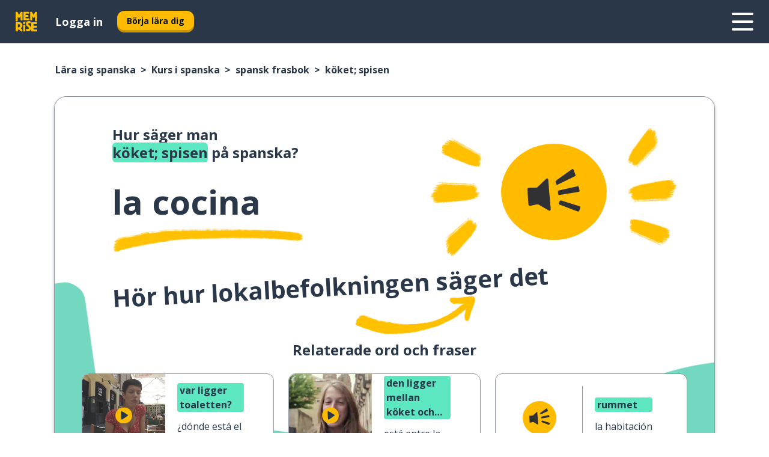

--- FILE ---
content_type: text/html; charset=utf-8
request_url: https://www.memrise.com/sv/laera-sig-spanska/spanska-kurs/fraslexikon/65560678629634/hur-man-sager-koeket-spisen-pa-spanska
body_size: 133938
content:
<!DOCTYPE html><html lang="sv" data-testid="mainHtml" dir="ltr"><head><meta charSet="utf-8" data-next-head=""/><meta name="viewport" content="width=device-width" data-next-head=""/><link rel="canonical" href="https://www.memrise.com/sv/laera-sig-spanska/spanska-kurs/fraslexikon/65560678629634/hur-man-sager-koeket-spisen-pa-spanska" data-next-head=""/><title data-next-head="">Hur man säger köket; spisen på spanska - Memrise.</title><meta name="description" content="Lär dig hur man säger köket; spisen på spanska, hur du använder det i en mening, och hur du kan använda Memrise för att lära dig andra spanska fraser." data-next-head=""/><link rel="shortcut icon" href="/favicons/favicon-new-logo.ico"/><link rel="icon" type="image/png" href="/favicons/favicon-new-logo-32x32.png"/><link rel="apple-touch-icon" sizes="180x180" href="/favicons/apple-touch-new-logo-icon.png"/><link rel="icon" type="image/png" sizes="512x512" href="/favicons/android-chrome-512x512.png"/><link rel="icon" type="image/png" sizes="192x192" href="/favicons/android-chrome-192x192.png"/><link rel="icon" type="image/png" sizes="32x32" href="/favicons/favicon-new-logo-32x32.png"/><link rel="icon" type="image/png" sizes="16x16" href="/favicons/favicon-new-logo-16x16.png"/><link data-next-font="" rel="preconnect" href="/" crossorigin="anonymous"/><link rel="preload" href="/_next/static/css/bb316c81c50a5d4c.css" as="style"/><script>
                (function(w,d,s,l,i){w[l]=w[l]||[];w[l].push({'gtm.start':
                new Date().getTime(),event:'gtm.js'});var f=d.getElementsByTagName(s)[0],
                j=d.createElement(s),dl=l!='dataLayer'?'&l='+l:'';j.async=true;j.src=
                'https://www.googletagmanager.com/gtm.js?id='+i+dl;f.parentNode.insertBefore(j,f);
                })(window,document,'script','dataLayer','GTM-MN6K9Q4');
              </script><style>@import url(https://fonts.googleapis.com/css?family=Open+Sans:400,600,700&display=swap);
                       @import url(https://fonts.googleapis.com/css?family=Noto+Sans+JP:400,900&display=swap);
                       @import url(https://fonts.googleapis.com/css2?family=Satisfy&display=swap);</style><link rel="stylesheet" href="/_next/static/css/bb316c81c50a5d4c.css" data-n-g=""/><noscript data-n-css=""></noscript><script defer="" noModule="" src="/_next/static/chunks/polyfills-42372ed130431b0a.js"></script><script src="/_next/static/chunks/webpack-4210848a233611c9.js" defer=""></script><script src="/_next/static/chunks/framework-1ae7e0fe5de7da5e.js" defer=""></script><script src="/_next/static/chunks/main-294cb952980f8e59.js" defer=""></script><script src="/_next/static/chunks/pages/_app-6bdbd06c0ec5c8cf.js" defer=""></script><script src="/_next/static/chunks/1780-55b19a1678f92139.js" defer=""></script><script src="/_next/static/chunks/4587-2d1760c0a445f3a3.js" defer=""></script><script src="/_next/static/chunks/2548-d766955372f53b90.js" defer=""></script><script src="/_next/static/chunks/7811-6ce68f9d33c47f5a.js" defer=""></script><script src="/_next/static/chunks/7098-0f6e0dc6b23acfe5.js" defer=""></script><script src="/_next/static/chunks/5886-91262f456e5d71ad.js" defer=""></script><script src="/_next/static/chunks/286-09d5c5389b9ff13f.js" defer=""></script><script src="/_next/static/chunks/671-2f46e20b5f331a64.js" defer=""></script><script src="/_next/static/chunks/9877-15d354d6e5ea531b.js" defer=""></script><script src="/_next/static/chunks/7060-16f064b9a6205d1c.js" defer=""></script><script src="/_next/static/chunks/pages/localized/%5BsourceLanguageLocale%5D/%5BlearnSlug%5D/%5BcourseSlug%5D/phrasebook/%5BlearnableId%5D/%5BlearnableTitle%5D-817afed7d5e0ed6d.js" defer=""></script><script src="/_next/static/krEUSDJ5tm_VVEuzZpOyN/_buildManifest.js" defer=""></script><script src="/_next/static/krEUSDJ5tm_VVEuzZpOyN/_ssgManifest.js" defer=""></script><style data-styled="" data-styled-version="6.3.8">*{box-sizing:border-box;max-width:70ex;}/*!sc*/
body,button,canvas,div,footer,header,html,input,img,label,main,nav,picture,svg,source,table,video{max-width:none;}/*!sc*/
input{font:inherit;}/*!sc*/
button{font-family:inherit;color:#001122;}/*!sc*/
body{font-family:"Open Sans",Sans-Serif,sans-serif;margin:0;}/*!sc*/
body *:focus{outline:none;}/*!sc*/
body *:focus-visible{box-shadow:0 0 0 3px #009FBB;outline:none;}/*!sc*/
body.ReactModal__Body--open{overflow:hidden;}/*!sc*/
@font-face{font-family:'Boing';src:url('/_next/static/fonts/82b0ddc927b20c7fe29c681becdfc688.woff2') format('woff2'),url('/_next/static/fonts/73499f2fb5eb9691e8f8a1d92ec83f9b.woff') format('woff');font-display:swap;}/*!sc*/
@font-face{font-family:'SF Compact Display';src:url(/_next/static/fonts/142461908bfa6ee83c81c4ecef6d9fe0.ttf) format('truetype');font-weight:500;font-style:normal;font-display:swap;}/*!sc*/
data-styled.g1[id="sc-global-iEDSUG1"]{content:"sc-global-iEDSUG1,"}/*!sc*/
.eibXAM{-webkit-font-smoothing:antialiased;-moz-osx-font-smoothing:grayscale;}/*!sc*/
.eibXAM svg{height:1em;line-height:inherit;vertical-align:middle;width:1em;}/*!sc*/
.Yibfq{-webkit-font-smoothing:antialiased;-moz-osx-font-smoothing:grayscale;}/*!sc*/
.Yibfq svg{height:1em;line-height:inherit;vertical-align:middle;width:1em;}/*!sc*/
.Yibfq svg,.Yibfq svg *{fill:currentcolor;}/*!sc*/
data-styled.g2[id="sc-b7oact-0"]{content:"eibXAM,Yibfq,"}/*!sc*/
.iTPbvG{position:fixed;z-index:900;top:0;}/*!sc*/
.iTPbvG .reactModalOverlay{background:rgba(41,55,73,0.8);position:absolute;width:100vw;height:100vh;display:flex;align-items:center;justify-content:center;padding-bottom:5vh;padding:0;}/*!sc*/
.iTPbvG .reactModalContent:focus{box-shadow:none;}/*!sc*/
.iTPbvG .reactModalContent{margin:0 0.5rem;position:relative;background:#FFFFFF;max-width:35rem;width:100%;height:fit-content;max-height:90vh;border-radius:1rem;overflow:auto;scrollbar-width:thin;width:100vw;height:100vh;max-width:100vw;max-height:100vh;margin:0;border-radius:0;}/*!sc*/
.iTPbvG .reactModalContent::-webkit-scrollbar{width:0.25rem;height:0.25rem;}/*!sc*/
.iTPbvG .reactModalContent::-webkit-scrollbar-track-piece{margin:0.75rem;}/*!sc*/
.iTPbvG .reactModalContent::-webkit-scrollbar-thumb{border-radius:9999rem;background:#BCC2CF;}/*!sc*/
data-styled.g6[id="sc-zupeq8-3"]{content:"iTPbvG,"}/*!sc*/
.gXstYC{background:none;border:none;color:inherit;cursor:pointer;font:inherit;margin:0;max-width:none;outline:none;padding:0;text-decoration:none;height:fit-content;display:inline-block;flex-shrink:0;color:#001122;text-align:center;padding-left:1rem;padding-right:1rem;border-radius:0.75rem;font-family:'Open Sans',sans-serif;font-style:normal;font-weight:700;font-size:0.875rem;line-height:1.5;padding-top:4.5px;padding-bottom:4.5px;background:#FFFFFF;border:1px solid #A8AEBA;width:fit-content;}/*!sc*/
.gXstYC:focus-visible,.gXstYC:hover{color:#A8AEBA;}/*!sc*/
.gXstYC:active{color:#46566B;border-color:#46566B;}/*!sc*/
.gXstYC:disabled{background:#E7EAEF;border-color:#E7EAEF;box-shadow:none;color:#8E94A0;cursor:default;}/*!sc*/
.gXstYC:disabled:hover{background:#E7EAEF;box-shadow:none;}/*!sc*/
.eTPdDN{background:none;border:none;color:inherit;cursor:pointer;font:inherit;margin:0;max-width:none;outline:none;padding:0;text-decoration:none;height:fit-content;display:inline-block;flex-shrink:0;color:#001122;text-align:center;padding-left:1rem;padding-right:1rem;border-radius:0.75rem;font-family:'Open Sans',sans-serif;font-style:normal;font-weight:700;font-size:0.875rem;line-height:1.5;padding-top:5.5px;padding-bottom:5.5px;background:#FFBB00;box-shadow:0 0.25rem 0 0 #CC9600;width:fit-content;}/*!sc*/
.eTPdDN:focus-visible,.eTPdDN:hover{background:#FFD666;}/*!sc*/
.eTPdDN:active{background:#CC9600;box-shadow:none;}/*!sc*/
@media (max-width:calc(35rem - 1px)){.eTPdDN{width:100%;min-width:unset;}}/*!sc*/
.eTPdDN:disabled{background:#E7EAEF;border-color:#E7EAEF;box-shadow:none;color:#8E94A0;cursor:default;}/*!sc*/
.eTPdDN:disabled:hover{background:#E7EAEF;box-shadow:none;}/*!sc*/
.cPeIpu{background:none;border:none;color:inherit;cursor:pointer;font:inherit;margin:0;max-width:none;outline:none;padding:0;text-decoration:none;height:fit-content;display:inline-block;flex-shrink:0;color:#001122;text-align:center;padding-left:1.5rem;padding-right:1.5rem;border-radius:1rem;font-family:'Open Sans',sans-serif;font-style:normal;font-weight:700;font-size:1.125rem;line-height:1.5;padding-top:10.5px;padding-bottom:10.5px;background:#FFBB00;box-shadow:0 0.25rem 0 0 #CC9600;width:fit-content;}/*!sc*/
.cPeIpu:focus-visible,.cPeIpu:hover{background:#FFD666;}/*!sc*/
.cPeIpu:active{background:#CC9600;box-shadow:none;}/*!sc*/
@media (max-width:calc(35rem - 1px)){.cPeIpu{width:100%;min-width:unset;}}/*!sc*/
.cPeIpu:disabled{background:#E7EAEF;border-color:#E7EAEF;box-shadow:none;color:#8E94A0;cursor:default;}/*!sc*/
.cPeIpu:disabled:hover{background:#E7EAEF;box-shadow:none;}/*!sc*/
.bmeLeZ{background:none;border:none;color:inherit;cursor:pointer;font:inherit;margin:0;max-width:none;outline:none;padding:0;text-decoration:none;height:fit-content;display:inline-block;flex-shrink:0;color:#001122;text-align:center;padding-left:1.5rem;padding-right:1.5rem;border-radius:1rem;font-family:'Open Sans',sans-serif;font-style:normal;font-weight:700;font-size:1.125rem;line-height:1.5;padding-top:10.5px;padding-bottom:10.5px;background:#FFBB00;box-shadow:0 0.25rem 0 0 #CC9600;width:fit-content;}/*!sc*/
.bmeLeZ:focus-visible,.bmeLeZ:hover{background:#FFD666;}/*!sc*/
.bmeLeZ:active{background:#CC9600;box-shadow:none;}/*!sc*/
.bmeLeZ:disabled{background:#E7EAEF;border-color:#E7EAEF;box-shadow:none;color:#8E94A0;cursor:default;}/*!sc*/
.bmeLeZ:disabled:hover{background:#E7EAEF;box-shadow:none;}/*!sc*/
data-styled.g11[id="sc-bpbwls-0"]{content:"gXstYC,eTPdDN,cPeIpu,bmeLeZ,"}/*!sc*/
.dxUnii{display:block;width:4rem;aspect-ratio:100/91;}/*!sc*/
.dxUnii svg{width:100%;height:100%;}/*!sc*/
data-styled.g18[id="sc-1n7mr0z-0"]{content:"dxUnii,"}/*!sc*/
.kdtBmU{display:flex;margin:calc(100% / 8);background-color:#939094;border-radius:100%;}/*!sc*/
data-styled.g22[id="sc-195syxk-0"]{content:"kdtBmU,"}/*!sc*/
.jbBFti{height:100%;width:100%;}/*!sc*/
data-styled.g23[id="sc-195syxk-1"]{content:"jbBFti,"}/*!sc*/
.eeohFm{position:sticky;top:0;z-index:600;}/*!sc*/
data-styled.g31[id="sc-9u2oxj-0"]{content:"eeohFm,"}/*!sc*/
.yVhvY{display:none;height:2.5rem;background-color:#FFC933;color:#FFFFFF;}/*!sc*/
@media (min-width:90rem){.yVhvY{display:flex;align-items:center;justify-content:flex-end;gap:3rem;padding:0 1.25rem;}}/*!sc*/
data-styled.g32[id="sc-9u2oxj-1"]{content:"yVhvY,"}/*!sc*/
.iEeRSt{display:flex;gap:1rem;justify-content:space-between;align-items:center;height:4.5rem;padding:0 1.25rem;background-color:#293749;color:#FFFFFF;}/*!sc*/
@media (min-width:45rem){.iEeRSt{gap:2rem;}}/*!sc*/
@media (min-width:90rem){.iEeRSt{height:5rem;}}/*!sc*/
data-styled.g33[id="sc-9u2oxj-2"]{content:"iEeRSt,"}/*!sc*/
.lilcpx{flex-grow:1;display:flex;align-items:center;gap:2rem;}/*!sc*/
@media (min-width:90rem){.lilcpx{flex-grow:0;justify-content:flex-end;}}/*!sc*/
data-styled.g34[id="sc-9u2oxj-3"]{content:"lilcpx,"}/*!sc*/
.bCKubf{display:none;gap:2rem;margin:0;padding:0;font-family:'Open Sans',sans-serif;font-style:normal;font-weight:700;font-size:1.25rem;line-height:1.5;}/*!sc*/
@media (min-width:90rem){.bCKubf{display:flex;}}/*!sc*/
data-styled.g35[id="sc-9u2oxj-4"]{content:"bCKubf,"}/*!sc*/
.dLokoq{list-style-type:none;}/*!sc*/
data-styled.g36[id="sc-9u2oxj-5"]{content:"dLokoq,"}/*!sc*/
.jbgKid{display:inline-block;color:inherit;text-decoration:none;transition:transform 0.5s ease;}/*!sc*/
.jbgKid:hover{transform:translateY(-0.125rem);}/*!sc*/
data-styled.g37[id="sc-9u2oxj-6"]{content:"jbgKid,"}/*!sc*/
.fdIjak{transform:translateY(-0.125rem);}/*!sc*/
@media (min-width:90rem){.fdIjak{display:none;}}/*!sc*/
data-styled.g38[id="sc-9u2oxj-7"]{content:"fdIjak,"}/*!sc*/
.bVdISj{display:none;transform:translateY(-0.125rem);}/*!sc*/
@media (min-width:90rem){.bVdISj{display:flex;}}/*!sc*/
data-styled.g39[id="sc-9u2oxj-8"]{content:"bVdISj,"}/*!sc*/
.dOOdsr{height:3rem;margin-left:auto;}/*!sc*/
@media (min-width:90rem){.dOOdsr{display:none;}}/*!sc*/
data-styled.g40[id="sc-9u2oxj-9"]{content:"dOOdsr,"}/*!sc*/
.llMpaE{color:#FFFFFF;background:none;padding:0;border:none;cursor:pointer;height:3rem;width:3rem;}/*!sc*/
data-styled.g41[id="sc-9u2oxj-10"]{content:"llMpaE,"}/*!sc*/
.jzIVbf svg{height:100%;width:100%;padding:0 calc(100% / 8);}/*!sc*/
data-styled.g42[id="sc-9u2oxj-11"]{content:"jzIVbf,"}/*!sc*/
.jNLUlX{display:none;padding:0.5rem 1.5rem;color:#FFFFFF;font-family:'Open Sans',sans-serif;font-style:normal;font-weight:700;font-size:1.125rem;line-height:1.5;}/*!sc*/
@media (min-width:45rem){.jNLUlX{display:block;}}/*!sc*/
@media (min-width:90rem){.jNLUlX{display:none;}}/*!sc*/
data-styled.g43[id="sc-9u2oxj-12"]{content:"jNLUlX,"}/*!sc*/
.oiaAH{right:4rem;top:0.75rem;}/*!sc*/
@media (min-width:90rem){.oiaAH{right:unset;left:8rem;top:3.5rem;}}/*!sc*/
data-styled.g44[id="sc-9u2oxj-13"]{content:"oiaAH,"}/*!sc*/
.bZrOgw .reactModalOverlay{justify-content:flex-end;}/*!sc*/
.bZrOgw .reactModalContent{max-width:35rem;background-color:#FFC933;}/*!sc*/
data-styled.g45[id="sc-19kcgpx-0"]{content:"bZrOgw,"}/*!sc*/
.dMbcZR{border:none;border-radius:1rem;background:#FFFFFF;box-shadow:0 0 0.25rem 0.125rem #D9DEE8;position:absolute;z-index:900;overflow:hidden;left:50%;transform:translateX(-50%);}/*!sc*/
@media (max-width:64rem){.dMbcZR{max-width:238px;}}/*!sc*/
data-styled.g56[id="sc-hboymh-0"]{content:"dMbcZR,"}/*!sc*/
.dvzpbp{overflow:hidden;max-height:75vh;overflow-y:auto;scrollbar-width:thin;}/*!sc*/
.dvzpbp::-webkit-scrollbar{width:0.25rem;height:0.25rem;}/*!sc*/
.dvzpbp::-webkit-scrollbar-track-piece{margin:0.75rem;}/*!sc*/
.dvzpbp::-webkit-scrollbar-thumb{border-radius:9999rem;background:#BCC2CF;}/*!sc*/
data-styled.g57[id="sc-hboymh-1"]{content:"dvzpbp,"}/*!sc*/
.eFGcHk{position:relative;}/*!sc*/
data-styled.g59[id="sc-hboymh-3"]{content:"eFGcHk,"}/*!sc*/
.ixqNxX .sc-hboymh-0{box-shadow:0 3px 3px hsla(0,0%,0%,0.14);background-color:#FFC933;border-radius:1.25rem;padding:2rem 1.5rem;margin-top:calc((5rem - 1.875rem) / 2);}/*!sc*/
data-styled.g60[id="sc-1oa7fe-0"]{content:"ixqNxX,"}/*!sc*/
.inYVMA{background:none;color:inherit;padding:0;border:none;cursor:pointer;transition:transform 0.5s ease;font-family:'Open Sans',sans-serif;font-style:normal;font-weight:700;font-size:1.25rem;line-height:1.5;}/*!sc*/
.inYVMA:hover{transform:translateY(-0.125rem);}/*!sc*/
data-styled.g62[id="sc-1oa7fe-2"]{content:"inYVMA,"}/*!sc*/
.dRKryC{display:flex;gap:1.5rem;}/*!sc*/
data-styled.g64[id="sc-1oa7fe-4"]{content:"dRKryC,"}/*!sc*/
.iVXicS{list-style-type:none;padding:0;}/*!sc*/
.iVXicS:first-of-type:last-of-type li:first-of-type:last-of-type{border-bottom:none;padding:0;min-height:3rem;width:unset;white-space:nowrap;}/*!sc*/
data-styled.g65[id="sc-1oa7fe-5"]{content:"iVXicS,"}/*!sc*/
.hWyDOX{list-style-type:none;min-height:4rem;padding:0.5rem 0;width:14.75rem;max-width:14.75rem;border-bottom:1px solid #46566B;}/*!sc*/
data-styled.g66[id="sc-1oa7fe-6"]{content:"hWyDOX,"}/*!sc*/
.gonibS{display:flex;align-items:center;gap:0.25rem;min-height:3rem;}/*!sc*/
data-styled.g67[id="sc-1oa7fe-7"]{content:"gonibS,"}/*!sc*/
.zQSXL{flex-shrink:0;display:flex;height:2.5rem;width:2.5rem;font-size:2.5rem;}/*!sc*/
data-styled.g68[id="sc-1oa7fe-8"]{content:"zQSXL,"}/*!sc*/
.hLjwcr{display:inline-block;color:#000000;font-family:'Open Sans',sans-serif;font-style:normal;font-weight:500;font-size:1rem;line-height:1.5;text-decoration:none;transition:transform 0.5s ease;}/*!sc*/
.hLjwcr:hover{transform:translateY(-0.125rem);}/*!sc*/
data-styled.g69[id="sc-1oa7fe-9"]{content:"hLjwcr,"}/*!sc*/
.hYoVCJ{display:none;}/*!sc*/
data-styled.g70[id="sc-1oa7fe-10"]{content:"hYoVCJ,"}/*!sc*/
.hYqfhi{width:3rem;height:3rem;}/*!sc*/
.hYqfhi svg{padding:0 calc(100% / 8);}/*!sc*/
@media (min-width:90rem){.hYqfhi{width:5rem;height:5rem;}}/*!sc*/
data-styled.g75[id="sc-zbwtg0-0"]{content:"hYqfhi,"}/*!sc*/
.esYjaZ{outline:none;text-decoration:none;transition:all 0.5s ease;}/*!sc*/
.esYjaZ:hover{color:#FFBB00;}/*!sc*/
data-styled.g76[id="sc-1dmnw0n-0"]{content:"esYjaZ,"}/*!sc*/
.bJePxX{margin:unset;padding:unset;list-style:none;max-width:unset;}/*!sc*/
data-styled.g77[id="sc-1dmnw0n-1"]{content:"bJePxX,"}/*!sc*/
.ejAquI{max-width:unset;}/*!sc*/
data-styled.g78[id="sc-1dmnw0n-2"]{content:"ejAquI,"}/*!sc*/
.bkiahp{padding:4rem 1.5rem;background-color:#293749;color:#FFFFFF;}/*!sc*/
data-styled.g79[id="sc-1dmnw0n-3"]{content:"bkiahp,"}/*!sc*/
.dZhEqk{margin-top:2rem;display:grid;grid-template-columns:repeat(1fr);}/*!sc*/
@media (min-width:768px){.dZhEqk{max-width:870px;margin-top:4rem;margin-left:auto;margin-right:auto;grid-column-gap:0.75rem;grid-template-columns:repeat(4,1fr);}}/*!sc*/
data-styled.g80[id="sc-1dmnw0n-4"]{content:"dZhEqk,"}/*!sc*/
.ktwuIg{min-height:1.75rem;display:flex;align-items:center;color:inherit;font-family:'Open Sans',sans-serif;font-style:normal;font-weight:500;font-size:1rem;line-height:1.5;}/*!sc*/
data-styled.g81[id="sc-1dmnw0n-5"]{content:"ktwuIg,"}/*!sc*/
@media (max-width:calc(768px - 1px)){.kLAreK{padding-top:0.5rem;padding-bottom:0.5rem;border-bottom:1px solid #CCD2DE;}}/*!sc*/
data-styled.g83[id="sc-1dmnw0n-7"]{content:"kLAreK,"}/*!sc*/
.dlHLef{margin-left:auto;margin-right:auto;}/*!sc*/
data-styled.g85[id="sc-1dmnw0n-9"]{content:"dlHLef,"}/*!sc*/
.euyaYm{width:fit-content;margin-top:2rem;margin-left:auto;margin-right:auto;}/*!sc*/
data-styled.g86[id="sc-1dmnw0n-10"]{content:"euyaYm,"}/*!sc*/
.evJgNk{margin-top:3rem;display:flex;flex-direction:row;align-items:center;justify-content:center;gap:1.25rem;}/*!sc*/
data-styled.g87[id="sc-1dmnw0n-11"]{content:"evJgNk,"}/*!sc*/
.beccEH{font-family:'Open Sans',sans-serif;font-style:normal;font-weight:700;font-size:0.875rem;line-height:1.5;color:#939094;}/*!sc*/
data-styled.g88[id="sc-1dmnw0n-12"]{content:"beccEH,"}/*!sc*/
.jgscxc{margin-top:2.5rem;display:flex;flex-direction:row;align-items:center;justify-content:center;gap:1.25rem;}/*!sc*/
data-styled.g89[id="sc-1dmnw0n-13"]{content:"jgscxc,"}/*!sc*/
.emCsNb{width:2rem;height:2rem;display:flex;align-items:center;justify-content:center;border:1px solid #FFFFFF;border-radius:9999rem;color:inherit;font-family:'Open Sans',sans-serif;font-style:normal;font-weight:700;font-size:0.875rem;line-height:1.5;}/*!sc*/
.emCsNb:hover{border-color:#FFBB00;}/*!sc*/
.emCsNb svg{width:0.5rem;}/*!sc*/
.ioFoeN{width:2rem;height:2rem;display:flex;align-items:center;justify-content:center;border:1px solid #FFFFFF;border-radius:9999rem;color:inherit;font-family:'Open Sans',sans-serif;font-style:normal;font-weight:700;font-size:0.875rem;line-height:1.5;}/*!sc*/
.ioFoeN:hover{border-color:#FFBB00;}/*!sc*/
.ioFoeN svg{width:1rem;}/*!sc*/
data-styled.g90[id="sc-1h6n5nk-0"]{content:"emCsNb,ioFoeN,"}/*!sc*/
.fNExfa{flex:1;}/*!sc*/
data-styled.g91[id="sc-tbb2mp-0"]{content:"fNExfa,"}/*!sc*/
.lkokji{min-height:100vh;display:flex;flex-direction:column;background-color:#FFFFFF;}/*!sc*/
data-styled.g92[id="sc-tbb2mp-1"]{content:"lkokji,"}/*!sc*/
.fMFejP{display:inline-flex;flex-direction:column;align-items:center;}/*!sc*/
data-styled.g93[id="sc-u2pznz-0"]{content:"fMFejP,"}/*!sc*/
.gvWdZq{margin-bottom:0.5rem;}/*!sc*/
data-styled.g94[id="sc-u2pznz-1"]{content:"gvWdZq,"}/*!sc*/
.KIGWD{display:inline-block;color:unset;text-decoration:none;font-family:'Open Sans',sans-serif;font-style:normal;font-weight:700;font-size:0.875rem;line-height:1.5;}/*!sc*/
.KIGWD:hover{text-decoration:underline;}/*!sc*/
data-styled.g96[id="sc-u2pznz-3"]{content:"KIGWD,"}/*!sc*/
.iSPzAF{display:flex;flex-wrap:wrap;justify-content:center;gap:1rem;}/*!sc*/
@media (min-width:40rem){.iSPzAF{display:grid;grid-auto-columns:minmax(0,1fr);grid-auto-flow:column;}.iSPzAF >*:first-child{margin-left:auto;}.iSPzAF >*:last-child{margin-right:auto;}}/*!sc*/
data-styled.g97[id="sc-u2pznz-4"]{content:"iSPzAF,"}/*!sc*/
.bmMtsI{height:100%;aspect-ratio:3/1;background-image:url();background-position-x:left;background-position-y:top;background-repeat:no-repeat;background-size:contain;text-indent:100%;white-space:nowrap;overflow:hidden;}/*!sc*/
data-styled.g98[id="sc-1dvjq6u-0"]{content:"bmMtsI,"}/*!sc*/
.gApplx{width:fit-content;height:3.5rem;display:block;overflow:hidden;}/*!sc*/
data-styled.g99[id="sc-1dvjq6u-1"]{content:"gApplx,"}/*!sc*/
.cQyHZR{height:100%;aspect-ratio:27/8;background-image:url();background-position-x:left;background-position-y:top;background-repeat:no-repeat;background-size:contain;text-indent:100%;white-space:nowrap;overflow:hidden;}/*!sc*/
data-styled.g100[id="sc-huerz9-0"]{content:"cQyHZR,"}/*!sc*/
.chCyCb{width:fit-content;height:3.5rem;display:block;overflow:hidden;}/*!sc*/
data-styled.g101[id="sc-huerz9-1"]{content:"chCyCb,"}/*!sc*/
.hIwiWL{margin-left:auto;margin-right:auto;padding:1.25rem 1.5rem;}/*!sc*/
@media (max-width: 30rem){.hIwiWL{padding:2.5rem 1.5rem;}}/*!sc*/
data-styled.g102[id="sc-16z8h1d-0"]{content:"hIwiWL,"}/*!sc*/
.doZQcH{margin:0 0.75rem 1.25rem;border-radius:0.75rem;text-decoration:none;}/*!sc*/
.doZQcH:hover{background:#F6F6F6;}/*!sc*/
@media (min-width:40rem){.doZQcH{margin:0 0.75rem 2rem;}}/*!sc*/
data-styled.g112[id="sc-wd9cs0-0"]{content:"doZQcH,"}/*!sc*/
.gSgVJV{position:relative;width:300px;height:6rem;border:1px solid #8E94A0;box-sizing:border-box;box-shadow:0 0.25rem 0 #CCD2DE;border-radius:0.75rem;color:#293749;background-image:url(/_next/static/images/dcf164ad18c5da121a539a1ae399290f.png);background-repeat:no-repeat;background-position:bottom center;padding:1rem 0.75rem 1rem 1.5rem;font-weight:700;}/*!sc*/
.gSgVJV:active{box-shadow:none;}/*!sc*/
.gSgVJV img{width:1.125rem;height:1.125rem;}/*!sc*/
data-styled.g113[id="sc-wd9cs0-1"]{content:"gSgVJV,"}/*!sc*/
.ejTThr{display:flex;align-items:center;margin-bottom:0.25rem;padding-bottom:1rem;border-bottom:1px solid #293749;}/*!sc*/
data-styled.g114[id="sc-wd9cs0-2"]{content:"ejTThr,"}/*!sc*/
.bREXDS{margin:0 0 0 0.25rem;white-space:nowrap;overflow:hidden;text-overflow:ellipsis;position:relative;font-family:'Open Sans',sans-serif;font-style:normal;font-weight:700;font-size:1rem;line-height:1.5;padding-left:1.5rem;}/*!sc*/
@media (min-width:40rem){.bREXDS{font-family:'Open Sans',sans-serif;font-style:normal;font-weight:700;font-size:1.25rem;line-height:1.5;}}/*!sc*/
.bREXDS:before{display:inline-block;content:'';background:url(https://static.memrise.com/uploads/scenario-icons/Relationships-a4b451d4-2d55-4d80-a65b-d657b0dd5a42.png) left center no-repeat;background-size:contain;position:absolute;width:18px;height:100%;left:0;}/*!sc*/
@media (min-width:40rem){.bREXDS:before{width:1.25rem;}}/*!sc*/
.fXdVnp{margin:0 0 0 0.25rem;white-space:nowrap;overflow:hidden;text-overflow:ellipsis;position:relative;font-family:'Open Sans',sans-serif;font-style:normal;font-weight:700;font-size:1rem;line-height:1.5;padding-left:1.5rem;}/*!sc*/
@media (min-width:40rem){.fXdVnp{font-family:'Open Sans',sans-serif;font-style:normal;font-weight:700;font-size:1.25rem;line-height:1.5;}}/*!sc*/
.fXdVnp:before{display:inline-block;content:'';background:url(https://static.memrise.com/uploads/scenario-icons/Food-f24c5c27-a41e-43c7-8e0c-2af89a7db1bd.png) left center no-repeat;background-size:contain;position:absolute;width:18px;height:100%;left:0;}/*!sc*/
@media (min-width:40rem){.fXdVnp:before{width:1.25rem;}}/*!sc*/
.bhorxi{margin:0 0 0 0.25rem;white-space:nowrap;overflow:hidden;text-overflow:ellipsis;position:relative;font-family:'Open Sans',sans-serif;font-style:normal;font-weight:700;font-size:1rem;line-height:1.5;padding-left:1.5rem;}/*!sc*/
@media (min-width:40rem){.bhorxi{font-family:'Open Sans',sans-serif;font-style:normal;font-weight:700;font-size:1.25rem;line-height:1.5;}}/*!sc*/
.bhorxi:before{display:inline-block;content:'';background:url(https://static.memrise.com/uploads/scenario-icons/Basics-dda20b5c-7bb7-43f2-b98c-7365ad037d14.png) left center no-repeat;background-size:contain;position:absolute;width:18px;height:100%;left:0;}/*!sc*/
@media (min-width:40rem){.bhorxi:before{width:1.25rem;}}/*!sc*/
.fMtSYk{margin:0 0 0 0.25rem;white-space:nowrap;overflow:hidden;text-overflow:ellipsis;position:relative;font-family:'Open Sans',sans-serif;font-style:normal;font-weight:700;font-size:1rem;line-height:1.5;padding-left:1.5rem;}/*!sc*/
@media (min-width:40rem){.fMtSYk{font-family:'Open Sans',sans-serif;font-style:normal;font-weight:700;font-size:1.25rem;line-height:1.5;}}/*!sc*/
.fMtSYk:before{display:inline-block;content:'';background:url(https://static.memrise.com/uploads/scenario-icons/Shopping-14bb8c0d-0eee-4172-9e4a-3d2292e4ca32.png) left center no-repeat;background-size:contain;position:absolute;width:18px;height:100%;left:0;}/*!sc*/
@media (min-width:40rem){.fMtSYk:before{width:1.25rem;}}/*!sc*/
data-styled.g115[id="sc-wd9cs0-3"]{content:"bREXDS,fXdVnp,bhorxi,fMtSYk,"}/*!sc*/
.eDAmPQ{display:flex;justify-content:space-between;font-family:'Open Sans',sans-serif;font-style:normal;font-weight:500;font-size:0.75rem;line-height:1.5;}/*!sc*/
@media (min-width:40rem){.eDAmPQ{font-family:'Open Sans',sans-serif;font-style:normal;font-weight:700;font-size:0.875rem;line-height:1.5;}}/*!sc*/
data-styled.g116[id="sc-wd9cs0-4"]{content:"eDAmPQ,"}/*!sc*/
.kJdkFz{margin-bottom:3rem;}/*!sc*/
@media (min-width:40rem){.kJdkFz{margin-bottom:8rem;}}/*!sc*/
data-styled.g117[id="sc-4k62pk-0"]{content:"kJdkFz,"}/*!sc*/
.Wpgyn{width:100%;display:flex;justify-content:center;flex-wrap:wrap;}/*!sc*/
data-styled.g118[id="sc-4k62pk-1"]{content:"Wpgyn,"}/*!sc*/
.gVRBTD{margin-bottom:1.25rem;text-align:center;font-family:'Open Sans',sans-serif;font-style:normal;font-weight:700;font-size:1.5rem;line-height:1.25;}/*!sc*/
@media (min-width:40rem){.gVRBTD{margin-bottom:2rem;font-family:'Open Sans',sans-serif;font-style:normal;font-weight:700;font-size:1.5rem;line-height:1.25;}}/*!sc*/
data-styled.g119[id="sc-4k62pk-2"]{content:"gVRBTD,"}/*!sc*/
.jkNOEw{box-sizing:content-box;margin-left:auto;margin-right:auto;max-width:80rem;padding:0 0;display:flex;flex-direction:column;align-items:center;}/*!sc*/
data-styled.g125[id="sc-11woejv-0"]{content:"jkNOEw,"}/*!sc*/
.bZbmFT{height:100%;width:100%;}/*!sc*/
data-styled.g231[id="sc-1uvkzx3-0"]{content:"bZbmFT,"}/*!sc*/
.chYlnM{display:inline-block;height:fit-content;position:relative;}/*!sc*/
data-styled.g232[id="sc-1uvkzx3-1"]{content:"chYlnM,"}/*!sc*/
.fuBxou svg{height:100%;width:100%;}/*!sc*/
.fuBxou svg *{fill:#FFBB00;}/*!sc*/
data-styled.g233[id="sc-1uvkzx3-2"]{content:"fuBxou,"}/*!sc*/
.gocWaw{height:100%;position:relative;width:100%;}/*!sc*/
data-styled.g234[id="sc-1uvkzx3-3"]{content:"gocWaw,"}/*!sc*/
.cODqxv{left:42%;position:absolute;width:20%;}/*!sc*/
data-styled.g235[id="sc-1uvkzx3-4"]{content:"cODqxv,"}/*!sc*/
.cBGSmk{align-items:center;background:none;border:none;border-radius:50%;cursor:pointer;display:flex;height:100%;justify-content:center;left:0;padding:20%;position:absolute;top:0;transform-origin:center;width:100%;}/*!sc*/
.cBGSmk.cBGSmk:focus{box-shadow:none;}/*!sc*/
.cBGSmk.cBGSmk:focus .sc-1uvkzx3-0{stroke:#009FBB;stroke-width:3px;}/*!sc*/
.cBGSmk .sc-1uvkzx3-2,.cBGSmk .sc-1uvkzx3-0{transition:transform 0.4s cubic-bezier(0.39,-0.64,0.29,2.64);}/*!sc*/
.cBGSmk:hover .sc-1uvkzx3-2,.cBGSmk:hover .sc-1uvkzx3-0{transform:scale(1.07);}/*!sc*/
data-styled.g236[id="sc-1uvkzx3-5"]{content:"cBGSmk,"}/*!sc*/
.dyJYgu{border-radius:1rem;width:100%;}/*!sc*/
data-styled.g237[id="sc-1uvkzx3-6"]{content:"dyJYgu,"}/*!sc*/
@media (min-width:60rem){.juvTKQ{display:none;}}/*!sc*/
@media (max-width:calc(60rem - 1px)){.dNaYJq{display:none;}}/*!sc*/
data-styled.g271[id="sc-1nsk6lj-0"]{content:"juvTKQ,dNaYJq,"}/*!sc*/
.hikPUN{padding-right:0.5rem;display:inline;}/*!sc*/
.hikPUN::after{content:'>';padding-left:0.5rem;}/*!sc*/
.hikPUN:last-child{padding-right:0;pointer-events:none;}/*!sc*/
.hikPUN:last-child::after{content:none;}/*!sc*/
data-styled.g272[id="sc-7w4w67-0"]{content:"hikPUN,"}/*!sc*/
.SoGIJ{color:inherit;text-decoration:none;}/*!sc*/
data-styled.g273[id="sc-7w4w67-1"]{content:"SoGIJ,"}/*!sc*/
.iTzvnW{width:100%;max-width:unset;padding:0;padding-left:1.5rem;padding-right:1.5rem;margin:0;margin-top:1rem;margin-bottom:1rem;color:#293749;font-family:'Open Sans',sans-serif;font-style:normal;font-weight:700;font-size:0.875rem;line-height:1.5;list-style:none;white-space:nowrap;overflow-x:scroll;scrollbar-width:none;}/*!sc*/
.iTzvnW::-webkit-scrollbar{display:none;}/*!sc*/
@media (min-width:40rem){.iTzvnW{padding-left:3rem;padding-right:3rem;margin-top:2rem;margin-bottom:2rem;font-family:'Open Sans',sans-serif;font-style:normal;font-weight:700;font-size:1rem;line-height:1.5;white-space:unset;overflow-x:unset;}}/*!sc*/
@media (min-width:1200px){.iTzvnW{max-width:1152px;margin-left:auto;margin-right:auto;padding-left:1.5rem;padding-right:1.5rem;}}/*!sc*/
data-styled.g274[id="sc-718cxb-0"]{content:"iTzvnW,"}/*!sc*/
.jTbuL{position:relative;margin:0;margin-right:0.75rem;min-height:10rem;min-width:5rem;}/*!sc*/
@media (min-width:40rem){.jTbuL{margin-right:1.5rem;}}/*!sc*/
data-styled.g275[id="sc-1wvoh04-0"]{content:"jTbuL,"}/*!sc*/
.ffgSzK{align-items:center;display:flex;flex:1;flex-direction:row;}/*!sc*/
@media (max-width:calc(80rem - 1px)){.ffgSzK:nth-child(even):not(:last-child){flex-direction:row-reverse;justify-content:space-between;}.ffgSzK:nth-child(even):not(:last-child) .sc-1wvoh04-0{margin-left:0.75rem;margin-right:0;}@media (min-width:40rem){.ffgSzK:nth-child(even):not(:last-child) .sc-1wvoh04-0{margin-left:1.5rem;}}}/*!sc*/
data-styled.g276[id="sc-1wvoh04-1"]{content:"ffgSzK,"}/*!sc*/
.GlAmb{font-weight:700;}/*!sc*/
data-styled.g277[id="sc-1wvoh04-2"]{content:"GlAmb,"}/*!sc*/
.kjLGTU{font-family:'Open Sans',sans-serif;font-style:normal;font-weight:700;font-size:1.25rem;line-height:1.5;}/*!sc*/
@media (min-width:40rem){.kjLGTU{margin-bottom:0.5rem;font-family:'Open Sans',sans-serif;font-style:normal;font-weight:700;font-size:1.5rem;line-height:1.25;}}/*!sc*/
data-styled.g278[id="sc-1wvoh04-3"]{content:"kjLGTU,"}/*!sc*/
.hitQHg{font-family:'Open Sans',sans-serif;font-style:normal;font-weight:500;font-size:1rem;line-height:1.5;}/*!sc*/
@media (min-width:40rem){.hitQHg{padding-right:initial;}}/*!sc*/
data-styled.g279[id="sc-1wvoh04-4"]{content:"hitQHg,"}/*!sc*/
.buvHNa{object-fit:contain;}/*!sc*/
data-styled.g280[id="sc-1wvoh04-5"]{content:"buvHNa,"}/*!sc*/
.cMGOoy{flex-direction:column;align-items:center;}/*!sc*/
data-styled.g281[id="sc-9e0a4e-0"]{content:"cMGOoy,"}/*!sc*/
.fQVemK{margin-bottom:1.25rem;color:#293749;font-family:'Open Sans',sans-serif;font-style:normal;font-weight:700;font-size:1.5rem;line-height:1.25;}/*!sc*/
@media (min-width:45rem){.fQVemK{font-family:'Open Sans',sans-serif;font-style:normal;font-weight:700;font-size:1.5rem;line-height:1.25;}}/*!sc*/
data-styled.g282[id="sc-9e0a4e-1"]{content:"fQVemK,"}/*!sc*/
.dGTerz{position:relative;display:flex;flex-wrap:wrap;}/*!sc*/
data-styled.g283[id="sc-9e0a4e-2"]{content:"dGTerz,"}/*!sc*/
.dfQFiM{text-align:center;width:50%;padding-right:2.5rem;min-height:250px;z-index:100;}/*!sc*/
data-styled.g284[id="sc-9e0a4e-3"]{content:"dfQFiM,"}/*!sc*/
.iYOqca{padding-right:0;padding-left:2.5rem;}/*!sc*/
data-styled.g285[id="sc-9e0a4e-4"]{content:"iYOqca,"}/*!sc*/
.jNyVug{text-align:center;margin:0 auto;}/*!sc*/
data-styled.g286[id="sc-9e0a4e-5"]{content:"jNyVug,"}/*!sc*/
.isxMzX{color:#293749;font-family:'Open Sans',sans-serif;font-style:normal;font-weight:700;font-size:1rem;line-height:1.5;}/*!sc*/
@media (min-width:45rem){.isxMzX{font-family:'Open Sans',sans-serif;font-style:normal;font-weight:700;font-size:1.25rem;line-height:1.5;}}/*!sc*/
data-styled.g287[id="sc-9e0a4e-6"]{content:"isxMzX,"}/*!sc*/
.jiLGtS{font-family:'Open Sans',sans-serif;font-style:normal;font-weight:700;font-size:0.75rem;line-height:1.5;}/*!sc*/
@media (min-width:45rem){.jiLGtS{font-family:'Open Sans',sans-serif;font-style:normal;font-weight:700;font-size:0.875rem;line-height:1.5;}}/*!sc*/
data-styled.g288[id="sc-9e0a4e-7"]{content:"jiLGtS,"}/*!sc*/
.cyYSvi{width:100%;max-width:10rem;margin:0 auto;color:#00A778;}/*!sc*/
data-styled.g289[id="sc-9e0a4e-8"]{content:"cyYSvi,"}/*!sc*/
.ZoBY{width:100%;max-width:10rem;margin:0 auto;color:#E46962;}/*!sc*/
data-styled.g290[id="sc-9e0a4e-9"]{content:"ZoBY,"}/*!sc*/
.IcUwT{color:#009FBB;}/*!sc*/
data-styled.g291[id="sc-9e0a4e-10"]{content:"IcUwT,"}/*!sc*/
.guHFsU{object-fit:contain;}/*!sc*/
data-styled.g292[id="sc-9e0a4e-11"]{content:"guHFsU,"}/*!sc*/
.cLUkXq{display:none;}/*!sc*/
@media (min-width:40rem){.cLUkXq{display:block;width:fit-content;margin-top:3rem;margin-left:auto;margin-right:auto;}}/*!sc*/
data-styled.g314[id="sc-u78ft2-0"]{content:"cLUkXq,"}/*!sc*/
.cORQGp{color:#293749;padding-left:1.5rem;padding-right:1.5rem;padding-bottom:2.5rem;}/*!sc*/
@media (min-width:40rem){.cORQGp{padding-bottom:5rem;}}/*!sc*/
data-styled.g315[id="sc-u78ft2-1"]{content:"cORQGp,"}/*!sc*/
.bDzWzX{width:100%;max-width:30rem;margin-left:auto;margin-right:auto;padding-top:1.5rem;padding-bottom:3rem;padding-left:1.5rem;padding-right:1.5rem;background-color:#FFFFFF;border-radius:0.75rem;box-shadow:0 1px 3px hsla(0, 0%, 0%, 0.14),0 1px 2px hsla(0, 0%, 0%, 0.24);}/*!sc*/
@media (min-width:40rem){.bDzWzX{max-width:unset;padding:unset;border-radius:unset;box-shadow:unset;}}/*!sc*/
data-styled.g316[id="sc-u78ft2-2"]{content:"bDzWzX,"}/*!sc*/
.kixUzA{margin-bottom:3rem;font-family:'Open Sans',sans-serif;font-style:normal;font-weight:700;font-size:1rem;line-height:1.5;}/*!sc*/
@media (min-width:40rem){.kixUzA{max-width:35rem;margin-bottom:3rem;font-family:'Open Sans',sans-serif;font-style:normal;font-weight:700;font-size:1rem;line-height:1.5;}}/*!sc*/
data-styled.g317[id="sc-u78ft2-3"]{content:"kixUzA,"}/*!sc*/
.dGIOSk >*{margin-bottom:3rem;}/*!sc*/
.dGIOSk >*:last-of-type{margin-bottom:unset;}/*!sc*/
@media (min-width:40rem){.dGIOSk{display:flex;flex-direction:column;align-items:center;justify-content:flex-start;flex-wrap:wrap;}.dGIOSk >*{width:25rem;}}/*!sc*/
@media (min-width:80rem){.dGIOSk{flex-direction:row;gap:3rem;}.dGIOSk >*,.dGIOSk >*:last-of-type{margin-bottom:unset;width:unset;}}/*!sc*/
data-styled.g318[id="sc-u78ft2-4"]{content:"dGIOSk,"}/*!sc*/
.czmrqV{margin:0;margin-bottom:0.75rem;font-family:'Open Sans',sans-serif;font-style:normal;font-weight:700;font-size:1.5rem;line-height:1.25;}/*!sc*/
@media (min-width:40rem){.czmrqV{max-width:35rem;margin-bottom:0.75rem;font-family:'Open Sans',sans-serif;font-style:normal;font-weight:700;font-size:2rem;line-height:1.25;}}/*!sc*/
data-styled.g319[id="sc-u78ft2-5"]{content:"czmrqV,"}/*!sc*/
.gLXMSv{display:flex;margin-top:3.5rem;}/*!sc*/
@media (min-width:40rem){.gLXMSv{display:none;}}/*!sc*/
data-styled.g321[id="sc-u78ft2-7"]{content:"gLXMSv,"}/*!sc*/
.gURXso{width:2rem;height:2rem;position:relative;z-index:200;}/*!sc*/
.gURXso path{fill:#313033;}/*!sc*/
data-styled.g639[id="sc-g2ehiq-0"]{content:"gURXso,"}/*!sc*/
.bUWRIv{width:3rem;height:3rem;border:none;background:none;border-radius:50%;cursor:pointer;position:relative;z-index:100;}/*!sc*/
data-styled.g642[id="sc-g2ehiq-3"]{content:"bUWRIv,"}/*!sc*/
.bfzoPl{display:flex;flex-direction:column;align-items:center;margin-top:2.75rem;}/*!sc*/
@media (min-width:60rem){.bfzoPl{margin-top:3.5rem;margin-bottom:3.5rem;}}/*!sc*/
data-styled.g830[id="sc-gijugt-0"]{content:"bfzoPl,"}/*!sc*/
.fdhDze{display:flex;width:20rem;height:140px;margin:0 0.75rem 0.75rem;background:#FFFFFF;border:1px solid #8E94A0;border-radius:0.75rem;overflow:hidden;}/*!sc*/
@media (min-width:60rem){.fdhDze{margin:0 0.75rem;}}/*!sc*/
data-styled.g831[id="sc-1fyyqtn-0"]{content:"fdhDze,"}/*!sc*/
.ghCnHM{display:flex;max-width:fit-content;}/*!sc*/
@media (min-width:40rem){.ghCnHM{overflow:initial;}}/*!sc*/
.ghCnHM .sc-1uvkzx3-3{width:1.75rem;height:1.75rem;}/*!sc*/
.ghCnHM .sc-1uvkzx3-3 path{fill-opacity:1;fill:#FFBB00;}/*!sc*/
.ghCnHM .sc-1uvkzx3-4{width:0.75rem;top:50%;left:50%;transform:translateX(-40%) translateY(-50%);display:inline-flex;}/*!sc*/
.ghCnHM .sc-1uvkzx3-4 span{display:inline-flex;}/*!sc*/
.ghCnHM .sc-1uvkzx3-4 svg path{fill:#293749;}/*!sc*/
.ghCnHM .sc-1uvkzx3-5{z-index:100;}/*!sc*/
.ghCnHM video{width:138px;height:138px;border-top-right-radius:0;border-bottom-right-radius:0;border-top-left-radius:0.75rem;border-bottom-left-radius:0.75rem;}/*!sc*/
data-styled.g832[id="sc-1fyyqtn-1"]{content:"ghCnHM,"}/*!sc*/
.hJuIYb{position:relative;display:flex;justify-content:center;align-items:center;width:145px;height:145px;}/*!sc*/
.hJuIYb:after{position:absolute;content:'';right:0;border-right:1px solid #8E94A0;top:1.25rem;bottom:1.25rem;}/*!sc*/
data-styled.g833[id="sc-1fyyqtn-2"]{content:"hJuIYb,"}/*!sc*/
.duGTZl{display:flex;align-items:center;position:relative;}/*!sc*/
.duGTZl button{width:3.5rem;height:3.5rem;background:#FFBB00;}/*!sc*/
.duGTZl button svg{width:2.5rem;height:1.75rem;}/*!sc*/
data-styled.g834[id="sc-1fyyqtn-3"]{content:"duGTZl,"}/*!sc*/
.edoMpx{display:flex;flex-direction:column;justify-content:center;margin-left:1.25rem;cursor:pointer;padding-right:1.5rem;max-width:135px;}/*!sc*/
data-styled.g835[id="sc-1fyyqtn-4"]{content:"edoMpx,"}/*!sc*/
.kkWeCC{background:#5DE7C0;border-radius:0.25rem;padding:0 0.25rem;margin-bottom:0.75rem;color:#293749;overflow:hidden;text-overflow:ellipsis;text-align:start;display:-webkit-box;-webkit-line-clamp:3;-webkit-box-orient:vertical;font-family:'Open Sans',sans-serif;font-style:normal;font-weight:700;font-size:1rem;line-height:1.5;}/*!sc*/
@media (min-width:40rem){.kkWeCC{font-family:'Open Sans',sans-serif;font-style:normal;font-weight:700;font-size:1rem;line-height:1.5;}}/*!sc*/
data-styled.g836[id="sc-1fyyqtn-5"]{content:"kkWeCC,"}/*!sc*/
.eVuPFq{color:#293749;overflow:hidden;text-overflow:ellipsis;text-align:start;display:-webkit-box;-webkit-line-clamp:2;-webkit-box-orient:vertical;font-family:'Open Sans',sans-serif;font-style:normal;font-weight:500;font-size:1rem;line-height:1.5;}/*!sc*/
data-styled.g837[id="sc-1fyyqtn-6"]{content:"eVuPFq,"}/*!sc*/
.hyxdPN{color:#293749;margin:3.5rem auto 1.5rem;text-align:center;font-family:'Open Sans',sans-serif;font-style:normal;font-weight:700;font-size:1.5rem;line-height:1.25;}/*!sc*/
@media (min-width:60rem){.hyxdPN{margin-top:4.5rem;font-family:'Open Sans',sans-serif;font-style:normal;font-weight:700;font-size:1.5rem;line-height:1.25;}}/*!sc*/
data-styled.g838[id="sc-14ttee6-0"]{content:"hyxdPN,"}/*!sc*/
.ebGvsB{display:flex;justify-content:center;flex-wrap:wrap;}/*!sc*/
@media (min-width:60rem){.ebGvsB{flex-wrap:nowrap;}}/*!sc*/
data-styled.g839[id="sc-14ttee6-1"]{content:"ebGvsB,"}/*!sc*/
.cXPWUO{display:flex;flex-direction:column;align-items:center;padding:0 2.5rem;margin:3.5rem auto;}/*!sc*/
@media (min-width:60rem){.cXPWUO{display:none;}}/*!sc*/
data-styled.g840[id="sc-i1aifr-0"]{content:"cXPWUO,"}/*!sc*/
.dONgec{display:flex;align-items:center;margin-bottom:1.25rem;}/*!sc*/
data-styled.g841[id="sc-i1aifr-1"]{content:"dONgec,"}/*!sc*/
.gXulpA{cursor:pointer;width:auto;}/*!sc*/
data-styled.g842[id="sc-i1aifr-2"]{content:"gXulpA,"}/*!sc*/
.lhXGfZ{display:inline-block;width:3.5rem;}/*!sc*/
.lhXGfZ svg{height:100%;width:100%;}/*!sc*/
.lhXGfZ svg path{fill:#FFBB00;}/*!sc*/
data-styled.g843[id="sc-i1aifr-3"]{content:"lhXGfZ,"}/*!sc*/
.hfsYcs{margin-left:14px;color:#293749;font-family:'Open Sans',sans-serif;font-style:normal;font-weight:700;font-size:1.5rem;line-height:1.25;}/*!sc*/
data-styled.g844[id="sc-i1aifr-4"]{content:"hfsYcs,"}/*!sc*/
.bVBkLW{position:absolute;top:0;left:0;visibility:hidden;}/*!sc*/
data-styled.g845[id="sc-xpml52-0"]{content:"bVBkLW,"}/*!sc*/
.jxQZBd{font-weight:700;margin:0;position:relative;}/*!sc*/
data-styled.g847[id="sc-xpml52-2"]{content:"jxQZBd,"}/*!sc*/
.bWiUKu{width:100%;background:#FFFFFF;margin:1.25rem 0;margin-top:0;}/*!sc*/
@media (min-width:60rem){.bWiUKu{max-width:1100px;height:100%;border:1px solid #8E94A0;box-shadow:0 3px 6px hsla(0, 0%, 0%, 0.15),0 2px 4px hsla(0, 0%, 0%, 0.12);border-radius:1.25rem;margin-bottom:6rem;overflow:hidden;}}/*!sc*/
data-styled.g848[id="sc-48m05k-0"]{content:"bWiUKu,"}/*!sc*/
.hSWUrH{height:100%;background-repeat:no-repeat;background-position:bottom center;background-size:cover;border-radius:1.25rem;}/*!sc*/
@media (min-width:60rem){.hSWUrH{background-image:url(/_next/static/images/3f29a6a00b3026f792ee0fd81b9880e0.png);padding-bottom:2.5rem;margin-bottom:-2.5rem;}}/*!sc*/
data-styled.g849[id="sc-48m05k-1"]{content:"hSWUrH,"}/*!sc*/
.eEpRqO{padding:0 0 0 1.75rem;}/*!sc*/
@media (min-width:60rem){.eEpRqO{display:flex;justify-content:space-between;padding:3rem 135px 0 6rem;}}/*!sc*/
data-styled.g850[id="sc-48m05k-2"]{content:"eEpRqO,"}/*!sc*/
.gJEhhV{color:#293749;}/*!sc*/
@media (min-width:60rem){.gJEhhV{width:458px;}}/*!sc*/
data-styled.g851[id="sc-48m05k-3"]{content:"gJEhhV,"}/*!sc*/
.iIsLjR{margin:0 0 1.75rem;font-family:'Open Sans',sans-serif;font-style:normal;font-weight:700;font-size:1.25rem;line-height:1.5;}/*!sc*/
.iIsLjR span{background:#5DE7C0;border-radius:6px;}/*!sc*/
@media (min-width:60rem){.iIsLjR{font-family:'Open Sans',sans-serif;font-style:normal;font-weight:700;font-size:1.5rem;line-height:1.25;}}/*!sc*/
data-styled.g852[id="sc-48m05k-4"]{content:"iIsLjR,"}/*!sc*/
.hfRSDo{position:relative;height:3.5rem;width:16rem;}/*!sc*/
@media (min-width:60rem){.hfRSDo{width:20rem;}}/*!sc*/
.hfRSDo:after{content:' ';display:block;position:absolute;bottom:0;background:url(/_next/static/images/1f3779d7a06974c8644b312ad0d077e6.png) center bottom no-repeat;background-size:contain;height:100%;width:100%;}/*!sc*/
data-styled.g856[id="sc-48m05k-8"]{content:"hfRSDo,"}/*!sc*/
.fSMius{display:flex;}/*!sc*/
data-styled.g857[id="sc-48m05k-9"]{content:"fSMius,"}/*!sc*/
.lhcIrx{display:flex;align-items:center;position:relative;margin-right:1.5rem;}/*!sc*/
@media (min-width:60rem){.lhcIrx{margin-right:2.75rem;}}/*!sc*/
.lhcIrx button{width:6rem;height:6rem;background:#FFBB00;}/*!sc*/
@media (min-width:60rem){.lhcIrx button{width:11rem;height:10rem;}}/*!sc*/
.lhcIrx button svg{width:3.5rem;height:2.5rem;}/*!sc*/
@media (min-width:60rem){.lhcIrx button svg{width:6rem;height:4.5rem;}}/*!sc*/
data-styled.g858[id="sc-48m05k-10"]{content:"lhcIrx,"}/*!sc*/
.hLQyFE svg{height:100%;width:100%;}/*!sc*/
data-styled.g859[id="sc-48m05k-11"]{content:"hLQyFE,"}/*!sc*/
.gZIOur{display:none;}/*!sc*/
@media (min-width:60rem){.gZIOur{display:block;position:absolute;transform:rotate(-50deg);width:11rem;right:95%;}}/*!sc*/
data-styled.g860[id="sc-48m05k-12"]{content:"gZIOur,"}/*!sc*/
.cezyOf{display:none;}/*!sc*/
@media (min-width:60rem){.cezyOf{display:block;position:absolute;width:11rem;left:95%;transform:rotate(125deg);}}/*!sc*/
data-styled.g861[id="sc-48m05k-13"]{content:"cezyOf,"}/*!sc*/
.iuKjDr{display:none;}/*!sc*/
@media (min-width:60rem){.iuKjDr{display:block;position:relative;margin-bottom:3rem;padding-left:6rem;}}/*!sc*/
data-styled.g864[id="sc-48m05k-16"]{content:"iuKjDr,"}/*!sc*/
.bkOmAK{color:#293749;margin-top:1rem;transform:rotate(calc(-3deg * 1));font-family:'Open Sans',sans-serif;font-style:normal;font-weight:700;font-size:2.5rem;line-height:1.25;}/*!sc*/
data-styled.g865[id="sc-48m05k-17"]{content:"bkOmAK,"}/*!sc*/
.eUiSfn{position:absolute;left:45%;top:-45%;transform:scaleX(1);}/*!sc*/
data-styled.g866[id="sc-48m05k-18"]{content:"eUiSfn,"}/*!sc*/
.cuGOaG{display:block;position:relative;margin-bottom:3rem;}/*!sc*/
@media (min-width:60rem){.cuGOaG{display:none;}}/*!sc*/
data-styled.g867[id="sc-48m05k-19"]{content:"cuGOaG,"}/*!sc*/
.dyZcKo{color:#293749;width:10rem;margin-top:1rem;transform:rotate(calc(-3deg * 1));font-family:'Open Sans',sans-serif;font-style:normal;font-weight:700;font-size:1rem;line-height:1.5;}/*!sc*/
data-styled.g868[id="sc-48m05k-20"]{content:"dyZcKo,"}/*!sc*/
.dRitfp{position:absolute;left:-5%;top:95%;transform:rotate(calc(80deg * 1)) scaleX(1);}/*!sc*/
data-styled.g869[id="sc-48m05k-21"]{content:"dRitfp,"}/*!sc*/
.cZpFcp{opacity:0;transition:opacity 0.7s ease;position:fixed;z-index:-1;bottom:0;width:100%;height:7rem;padding:0 0.625rem;background:#5DE7C0;box-shadow:0 -0.25rem 0.25rem rgba(0,0,0,0.25);}/*!sc*/
data-styled.g874[id="sc-13uynli-0"]{content:"cZpFcp,"}/*!sc*/
.dBawKp{display:flex;height:100%;margin:0 auto;justify-content:space-around;align-items:center;max-width:80rem;gap:0.25rem;}/*!sc*/
data-styled.g875[id="sc-13uynli-1"]{content:"dBawKp,"}/*!sc*/
.beSUdC{width:146px;min-width:146px;height:184px;min-height:184px;position:relative;margin-top:-5rem;}/*!sc*/
data-styled.g876[id="sc-13uynli-2"]{content:"beSUdC,"}/*!sc*/
.cPmfwo{cursor:pointer;width:auto;}/*!sc*/
data-styled.g877[id="sc-13uynli-3"]{content:"cPmfwo,"}/*!sc*/
.hbqmcM{display:inline-block;width:5rem;}/*!sc*/
.hbqmcM svg{height:100%;width:100%;}/*!sc*/
.hbqmcM svg path{fill:#293749;}/*!sc*/
data-styled.g878[id="sc-13uynli-4"]{content:"hbqmcM,"}/*!sc*/
.dHqjlD{text-align:center;color:#293749;font-family:'Open Sans',sans-serif;font-style:normal;font-weight:700;font-size:1.5rem;line-height:1.25;}/*!sc*/
data-styled.g879[id="sc-13uynli-5"]{content:"dHqjlD,"}/*!sc*/
.dsjxHM{padding-left:1.75rem;padding-right:1.75rem;}/*!sc*/
@media (min-width:60rem){.dsjxHM{padding-left:3rem;padding-right:3rem;}}/*!sc*/
@media (min-width:1200px){.dsjxHM{padding-left:1.75rem;padding-right:1.75rem;}}/*!sc*/
data-styled.g880[id="sc-ri6un8-0"]{content:"dsjxHM,"}/*!sc*/
.WSfBe{overflow:hidden;}/*!sc*/
data-styled.g881[id="sc-ri6un8-1"]{content:"WSfBe,"}/*!sc*/
@media (min-width:40rem){.chELjq{max-width:1100px;}}/*!sc*/
data-styled.g882[id="sc-ri6un8-2"]{content:"chELjq,"}/*!sc*/
.hmUtLc{margin-bottom:4rem;}/*!sc*/
data-styled.g883[id="sc-ri6un8-3"]{content:"hmUtLc,"}/*!sc*/
.jUQHVn{position:relative;height:535px;width:100%;background-image:url(/_next/static/images/6c0ffca95c1c409df36beb427dcf0c85.png);background-repeat:no-repeat;background-position:bottom center;background-size:cover;display:flex;flex-direction:column;align-items:center;justify-content:flex-start;}/*!sc*/
@media (min-width:60rem){.jUQHVn{display:none;}}/*!sc*/
data-styled.g884[id="sc-btpm8x-0"]{content:"jUQHVn,"}/*!sc*/
.ijHyij{display:flex;flex-direction:column;margin-top:4rem;position:relative;}/*!sc*/
.ijHyij:after{background:url(/_next/static/images/1f3779d7a06974c8644b312ad0d077e6.png) center bottom no-repeat;background-size:contain;content:' ';position:absolute;bottom:-2rem;display:block;height:3rem;width:100%;}/*!sc*/
data-styled.g885[id="sc-btpm8x-1"]{content:"ijHyij,"}/*!sc*/
.cGdHnu{position:relative;margin-top:-105px;}/*!sc*/
@media (min-width:60rem){.cGdHnu{margin-top:0;}}/*!sc*/
data-styled.g886[id="sc-btpm8x-2"]{content:"cGdHnu,"}/*!sc*/
.uwKUh{width:20rem;margin:0 auto 2.5rem;color:#293749;text-align:center;font-family:'Open Sans',sans-serif;font-style:normal;font-weight:700;font-size:2.5rem;line-height:1.25;}/*!sc*/
@media (min-width:60rem){.uwKUh{width:100%;font-family:'Boing','Noto','Noto Sans JP','Open Sans',sans-serif;font-style:normal;font-weight:700;font-size:3rem;line-height:1.25;}}/*!sc*/
data-styled.g887[id="sc-btpm8x-3"]{content:"uwKUh,"}/*!sc*/
.eLaggp{display:inline-block;position:relative;}/*!sc*/
.eLaggp:after{display:block;position:absolute;content:'';background:url(/_next/static/images/be80b28ce60d3a988d0fe3d66866e2a7.png) no-repeat top center;background-size:contain;top:-1.5rem;left:-2.5rem;height:calc(5rem + 0.5rem);width:6rem;}/*!sc*/
@media (min-width:60rem){.eLaggp:after{display:none;}}/*!sc*/
data-styled.g888[id="sc-btpm8x-4"]{content:"eLaggp,"}/*!sc*/
.hlOizW{display:flex;justify-content:center;margin-bottom:3rem;align-items:center;flex-direction:column;}/*!sc*/
@media (min-width:60rem){.hlOizW{margin-bottom:1rem;flex-direction:row;justify-content:normal;}}/*!sc*/
data-styled.g889[id="sc-btpm8x-5"]{content:"hlOizW,"}/*!sc*/
.kNztdz{display:flex;align-items:center;}/*!sc*/
data-styled.g890[id="sc-btpm8x-6"]{content:"kNztdz,"}/*!sc*/
.lbHZCM{display:flex;align-items:center;}/*!sc*/
.lbHZCM img{order:2;}/*!sc*/
@media (min-width:60rem){.lbHZCM img{order:1;}}/*!sc*/
data-styled.g891[id="sc-btpm8x-7"]{content:"lbHZCM,"}/*!sc*/
.hRHceY{margin-top:1.5rem;}/*!sc*/
data-styled.g892[id="sc-btpm8x-8"]{content:"hRHceY,"}/*!sc*/
.eNuTVB{margin-left:1rem;}/*!sc*/
@media (min-width:60rem){.eNuTVB{margin-right:3rem;}}/*!sc*/
data-styled.g893[id="sc-btpm8x-9"]{content:"eNuTVB,"}/*!sc*/
.iilkWB{color:#000000;font-family:'Open Sans',sans-serif;font-style:normal;font-weight:700;font-size:1.25rem;line-height:1.5;}/*!sc*/
.iilkWB span{background:#5DE7C0;border-radius:6px;}/*!sc*/
@media (min-width:40rem){.iilkWB{font-family:'Open Sans',sans-serif;font-style:normal;font-weight:700;font-size:1.25rem;line-height:1.5;}}/*!sc*/
data-styled.g894[id="sc-btpm8x-10"]{content:"iilkWB,"}/*!sc*/
.fMEKRP{width:140px;margin-bottom:1rem;}/*!sc*/
@media (min-width:60rem){.fMEKRP{width:12rem;}}/*!sc*/
data-styled.g895[id="sc-btpm8x-11"]{content:"fMEKRP,"}/*!sc*/
.iskzeL{width:10rem;order:1;}/*!sc*/
@media (min-width:60rem){.iskzeL{margin-right:2.25rem;width:11rem;order:2;}}/*!sc*/
data-styled.g896[id="sc-btpm8x-12"]{content:"iskzeL,"}/*!sc*/
.eRJFqL{width:20rem;margin-top:-1.5rem;margin-bottom:1rem;text-align:center;}/*!sc*/
@media (min-width:60rem){.eRJFqL{width:16rem;}}/*!sc*/
data-styled.g897[id="sc-btpm8x-13"]{content:"eRJFqL,"}/*!sc*/
.idzvcg{display:flex;flex-direction:column;align-items:center;justify-content:center;}/*!sc*/
data-styled.g898[id="sc-btpm8x-14"]{content:"idzvcg,"}/*!sc*/
.kVAXVj{margin-bottom:5rem;}/*!sc*/
data-styled.g899[id="sc-btpm8x-15"]{content:"kVAXVj,"}/*!sc*/
.jhKSBg{height:3rem;width:100%;}/*!sc*/
.jhKSBg:before{display:block;content:'';background:url(/_next/static/images/6de20b00121a5745b0a404517c8f788f.png) left center no-repeat;background-size:auto;position:relative;height:100%;width:100%;}/*!sc*/
.rSOpB{height:3rem;width:100%;}/*!sc*/
.rSOpB:before{display:block;content:'';background:url(/_next/static/images/e521fef794f4fd80c559be653f7e5ed7.png) center center no-repeat;background-size:auto;position:relative;height:100%;width:100%;}/*!sc*/
data-styled.g900[id="sc-btpm8x-16"]{content:"jhKSBg,rSOpB,"}/*!sc*/
.jFVeBI{max-width:100%;height:auto;}/*!sc*/
data-styled.g901[id="sc-btpm8x-17"]{content:"jFVeBI,"}/*!sc*/
@media (min-width:50rem){.klAith .sc-1dmnw0n-3{padding-bottom:11rem;}}/*!sc*/
data-styled.g902[id="sc-cod392-0"]{content:"klAith,"}/*!sc*/
</style></head><body><script>window.__RUNTIME_CONFIG__={"GIT_COMMIT":"be0a837fb4273734bc802f59f5d6b9f21f9f5c17","MEMRISE_API_HOST":"api.memrise.com","MEMRISE_ENV":"production","NODE_ENV":"production","SENTRY_DSN":"https://153746dcc2834aca34b3a2e089f154c4@o910318.ingest.sentry.io/4506377431810048","SENTRY_ENVIRONMENT":"production"};</script><noscript><iframe title="gtm-iframe" src="https://www.googletagmanager.com/ns.html?id=GTM-MN6K9Q4" height="0" width="0" style="display:none;visibility:hidden"></iframe></noscript><noscript><style>
                .no-js {
                  width: 100vw;
                  height: 100vh;
                  display: flex;
                  align-items: center;
                  justify-content: center;
                  position: fixed;
                  top: 0;
                  left: 0;
                  z-index: 9999;
                  background: rgba(0,0,0,.5);
                  padding: 20px;
                }
                .no-js-error-modal {
                  background: #293749;
                  border-radius: 8px;
                  padding: 20px;
                  flex: 1;
                  max-width: 600px;
                }

                .no-js-error-modal h1 {
                  color: #FFBB00;
                  font-size: 2rem;
                }

                .no-js-error-modal p {
                  color: white;
                }
              </style><div class="no-js"><div class="no-js-error-modal"><h1>Error — JavaScript not Loaded</h1><p>You need to enable JavaScript to use the Memrise web product. We also have iOS and Android apps that we highly recommend.</p></div></div></noscript><div id="modalPortalRoot"></div><link rel="preload" as="image" href="https://static.memrise.com/uploads/language_photos/photo_4_a2f0b141-69b1-40dc-8ec1-47f225d4646f.png"/><link rel="preload" as="image" href="https://static.memrise.com/uploads/language_photos/photo_6_d4fa49a9-40e5-4642-9a12-81be67cfaa33.png"/><link rel="preload" as="image" href="https://static.memrise.com/uploads/language_photos/photo_24_8b254789-1979-4f68-b6f5-8e99cf40e2ed.png"/><link rel="preload" as="image" href="https://static.memrise.com/uploads/language_photos/photo_14_2fbb42d6-a114-4bb6-8f08-cc225d1175a9.png"/><link rel="preload" as="image" href="https://static.memrise.com/uploads/language_photos/photo_2_00d0d263-3558-44c6-a148-0279df0b5f0e.png"/><link rel="preload" as="image" href="https://static.memrise.com/uploads/language_photos/photo_8_8947a46e-6e3d-4337-b92e-f0a59ab6a336.png"/><link rel="preload" as="image" href="/_next/static/images/851373ef7aefd582fe14ceb8fcc5fa94.png"/><div id="__next"><div data-testid="learnablePage"><div class="sc-cod392-0 klAith"><div class="sc-tbb2mp-1 lkokji"><header data-testid="header" class="sc-9u2oxj-0 eeohFm"><div class="sc-9u2oxj-1 yVhvY"><a href="https://app.memrise.com/signin/sv" class="sc-bpbwls-0 gXstYC">Logga in</a></div><div class="sc-9u2oxj-2 iEeRSt"><a aria-label="Memrise" class="sc-1n7mr0z-0 dxUnii sc-zbwtg0-0 hYqfhi" data-testid="logoLink" href="https://www.memrise.com"><span data-testid="memrise" class="sc-b7oact-0 eibXAM"><svg viewBox="0 0 100 91" xmlns="http://www.w3.org/2000/svg"><g fill="#FFC001" fill-rule="evenodd"><path d="M98.822 19.265c0-.37.01-.658.022-.964.011-.294.023-.599.023-.966 0-.405-.012-.738-.024-1.06-.01-.295-.031-1.058-.031-1.058-.034-.237-.034-.443-.034-.727 0-.356-.013-.652-.024-.938-.01-.255-.021-.891-.021-.891 0-.345.04-.649.08-.97.049-.367.098-.747.098-1.215 0-.349-.012-.642-.023-.927-.011-.277-.021-.54-.021-.851 0-.573.01-1.058.021-1.527.012-.48.023-.976.023-1.572V3.875l.016-.142A8.42 8.42 0 0 0 99 2.703c0-.956-.632-1.95-1.503-2.363l-.105-.043C96.984.164 96.317.185 96.25.17a7.684 7.684 0 0 0-.184-.045l-.195-.022c-.298 0-.55.03-.773.056-.29.035-.513.061-.824.024-.117-.014-.249-.03-.407-.03-.3 0-.464 0-.706-.039 0 0-.321-.02-.428-.032-.136-.014-.29-.03-.47-.03-.757 0-1.496.51-1.837.877-.28.267-.4.537-.529.821-.037.083-.08.177-.133.287-.1.204-.19.365-.286.535-.105.187-.214.38-.34.64-.165.344-.283.651-.397.949-.086.223-.174.453-.284.703 0 0-.394.882-.636 1.35 0 0-.488.996-.633 1.335l-.15.35c-.123.254-.263.465-.423.709-.128.193-.273.412-.418.67-.188.29-.303.538-.405.759-.056.12-.112.242-.185.377-.18.297-.347.56-.509.814a22.77 22.77 0 0 0-1.014 1.718c-.116.224-.435.837-.675 1.1-.354-.32-.962-1.27-1.394-1.944 0 0-.374-.544-.54-.797-.164-.25-.334-.507-.536-.79a21.178 21.178 0 0 0-.448-.69c-.135-.2-.632-1.013-.735-1.184-.094-.154-.5-.821-.586-.945-.116-.167-.401-.63-.401-.63-.134-.178-.202-.343-.305-.594l-.12-.286-.038-.085-.053-.076c-.16-.228-.404-.647-.404-.647-.081-.138-.594-1.026-.643-1.093a2.64 2.64 0 0 1-.237-.362c-.166-.299-.31-.568-.447-.825-.304-.569-.591-1.106-1.004-1.758a3.38 3.38 0 0 0-.801-.904L74.68.41C74.284.138 73.756 0 73.113 0c-.198 0-.362.015-.506.03a3.476 3.476 0 0 1-.34.02l-.125.01c-.294.042-.467.042-.811.042h-1.87c-.956 0-1.743.868-1.828.966-.41.468-.633.891-.633 1.788 0 .417 0 .748.047 1.239.093 1.796.135 3.077.176 4.654 0 .573 0 .952.047 1.549.025.311.018.545.008.84a12.098 12.098 0 0 0 .012 1.205c.011.212.022.412.022.623 0 .176-.01.331-.02.49-.011.194-.025.414-.025.678v1.285l-.026.344c-.034.427-.063.796-.063 1.267 0 .187.006.354.011.516.01.278.017.497-.007.772l-.004.083c0 .288-.02.54-.04.806-.024.307-.049.624-.049 1.023 0 .367.024.682.047.987.022.282.042.548.042.842 0 .365-.01.665-.021.983-.012.32-.023.652-.023 1.05 0 .522.023 1.046.045 1.552.021.499.043 1.014.044 1.526-.014.33-.032.664-.05 1.001-.042.754-.084 1.534-.084 2.321v5.628c0 .226-.004.393-.007.523-.017.643.022.783.3 1.462l.059.142.036.042c.06.123.156.318.3.495.36.478.988.744 1.782.751.432.03.853-.028 1.226-.08a5.54 5.54 0 0 1 .724-.072c.45 0 .778.03 1.193.066l.332.028.093.019c.22.044.447.09.788.09l.142-.011c.068-.011.408-.071.712-.2.69-.246 1.472-.969 1.472-2.238 0-.19-.013-.36-.025-.508-.01-.115-.02-.23-.02-.356V35.16c.032-.449.02-1.262.009-1.981-.005-.28-.008-.53-.008-.705l-.002-.055c-.043-.735-.043-1.277-.043-2.028a8.31 8.31 0 0 0-.024-.598c-.011-.16-.02-.298-.02-.469 0-.355.045-.663.098-1.019.058-.391.124-.835.124-1.369 0-.278-.012-.51-.023-.735-.011-.21-.021-.407-.021-.636V22.11c0-.166 0-.666.136-1.193.027-.074.053-.143.078-.205a.082.082 0 0 1 .047-.047c.047-.018.1-.035.147-.047a.082.082 0 0 1 .072.017c.243.198.618.796.788 1.068l.186.294c.067.115.123.213.17.298.142.252.255.452.432.66.196.258.353.426.505.588.06.063.121.129.189.204l.056.09c.073.119.156.253.299.417.156.178.261.329.395.52l.077.112.062.079c.178.203.281.361.432.619l.014.024c.127.202.238.356.344.505a5.632 5.632 0 0 1 .52.838c.237.456.444.787 1.094 1.169.185.14.547.402 1.116.402.196 0 .88-.028 1.454-.392l.191-.161.122-.165c.023-.028.052-.062.081-.104.16-.157.25-.313.318-.434l.011-.02a13.41 13.41 0 0 0 .763-1.174c.065-.114.12-.213.197-.322a3.96 3.96 0 0 1 .294-.326c.088-.09.174-.18.247-.277.355-.363.821-.948 1.038-1.305.105-.151.204-.3.3-.446.349-.525.606-.928 1.036-1.188l.04-.026c.037.008.06.472.099.625.018.074.015.146.015.175 0 .043.013.084.004.152-.013.106-.03.237-.03.398 0 .264.014.484.025.677.01.16.02.315.02.492 0 .335-.032.6-.068.905-.023.19-.046.382-.062.595l-.003.075c0 .346.024.625.048.895.02.24.04.467.04.73 0 .326-.02.593-.042.876-.023.291-.046.592-.046.953l.004 1.194c.01 1.914.03 6.395-.003 6.964l-.001.056c0 .37-.02.7-.042 1.049-.023.378-.048.769-.048 1.237 0 .353.042.646.08.906.028.207.054.386.054.567 0 1.105.736 2.297 1.926 2.297.159 0 .29-.016.407-.03.097-.011.174-.02.261-.02l.077-.004c.328-.029.611-.02.94-.009.186.006.378.012.586.012.334 0 .626.012.936.024.328.013.667.027 1.069.027.746 0 1.826-.11 2.57-1.054l.047-.064c.217-.33.467-.803.467-1.534v-.458c0-.16.01-.332.02-.504.012-.2.024-.408.024-.614 0-.545-.06-1.003-.12-1.445-.053-.4-.103-.776-.103-1.196 0-.97.176-7.694.221-8.71.033-.385.022-.687.011-.979-.004-.13-.01-.262-.01-.404 0-.536.022-.982.044-1.454.023-.473.046-.962.046-1.543 0-.918-.046-1.694-.09-2.445a37.07 37.07 0 0 1-.088-2.33M32 2.856c0-.897-.222-1.32-.632-1.787-.087-.099-.874-.967-1.829-.967h-1.87c-.344 0-.517 0-.81-.042l-.125-.01c-.115 0-.22-.01-.34-.02a5.096 5.096 0 0 0-.507-.03c-.643 0-1.171.138-1.568.41l-.037.025a3.37 3.37 0 0 0-.799.9 25.552 25.552 0 0 0-1.006 1.763c-.137.256-.281.525-.457.843a2.585 2.585 0 0 1-.227.343c-.049.066-.1.137-.156.216l-.04.064c-.098.166-.171.305-.245.444-.06.115-.12.23-.202.369l-.02.037a5.39 5.39 0 0 1-.384.61l-.053.076-.037.085c-.044.1-.083.195-.12.286-.104.25-.172.416-.306.595l-.072.111c-.113.207-.213.351-.329.518-.085.123-.172.25-.267.4l-.028.048c-.104.19-.197.343-.29.497-.104.17-.207.341-.322.549-.144.234-.279.435-.413.636a21.32 21.32 0 0 0-.448.688c-.203.284-.373.542-.537.792-.166.253-.324.492-.513.756l-.041.062c-.42.654-1.026 1.602-1.38 1.921-.24-.262-.559-.875-.676-1.1a9.04 9.04 0 0 0-.177-.33c-.29-.529-.555-.945-.836-1.387-.162-.254-.33-.517-.509-.814-.073-.135-.13-.258-.185-.377-.102-.22-.217-.47-.405-.76-.145-.258-.29-.476-.418-.67a5.92 5.92 0 0 1-.423-.709 33.43 33.43 0 0 1-.15-.35c-.145-.338-.281-.658-.491-1.057l-.142-.276c-.241-.469-.416-.808-.625-1.325l-.01-.026c-.11-.25-.199-.48-.284-.703a12.51 12.51 0 0 0-.4-.957 11.121 11.121 0 0 0-.338-.631 9.511 9.511 0 0 1-.286-.536c-.054-.11-.096-.205-.133-.287-.128-.285-.25-.554-.529-.821C8.233.56 7.493.05 6.736.05c-.18 0-.334.016-.47.03-.107.011-.2.02-.287.02l-.141.012c-.242.04-.406.04-.705.04-.16 0-.291.015-.408.03-.31.036-.535.01-.824-.025-.223-.026-.475-.056-.773-.056H3.03l-.096.022c-.068.015-.129.03-.185.045C2.683.185 2.513.2 2.513.2c-.174-.012-.496-.036-.904.097L1.502.34C.632.753 0 1.748 0 2.703c0 .393.036.703.073 1.03L.09 5.6c0 .596.012 1.092.023 1.572.01.469.021.954.021 1.527 0 .311-.01.574-.021.851-.011.285-.023.578-.023.927 0 .468.05.848.097 1.215.042.321.081.625.081.97v.101c0 .285-.01.535-.02.79-.012.286-.024.581-.024.938 0 .284-.045.863-.045.863 0 .337-.01.627-.021.922-.012.322-.024.655-.024 1.06 0 .367.012.672.023.966.011.306.022.594.022.964 0 .86-.042 1.575-.087 2.331-.045.75-.091 1.527-.091 2.445 0 .58.023 1.07.046 1.543.022.472.043.918.043 1.454 0 .142-.005.274-.01.404-.01.292-.02.594.012.98.046 1.026.22 6.524.22 7.44 0 .447-.054 1.178-.108 1.884-.058.775-.114 1.508-.114 2.026 0 .206.012.414.024.615.01.171.02.343.02.503v.458c0 .731.25 1.204.467 1.534l.046.064C1.392 43.89 2.471 44 3.217 44c.402 0 .741-.014 1.069-.027.31-.012.602-.024.936-.024.208 0 .4-.006.586-.012.329-.01.612-.02.94.01l.077.002c.087 0 .164.01.26.021.117.014.25.03.408.03 1.19 0 1.926-1.192 1.926-2.297 0-.18.026-.36.055-.567a6.12 6.12 0 0 0 .079-.906c0-.454-.024-1.168-.046-1.859a64.818 64.818 0 0 1-.043-1.696s-.015-4.12-.006-5.804l.006-1.14c0-.362-.024-.663-.047-.954-.022-.283-.042-.55-.042-.876 0-.263.02-.49.04-.73.024-.27.006-1.376-.017-1.565a7.1 7.1 0 0 1-.068-.905c0-.177.01-.332.02-.492.011-.193.025-.413.025-.677 0-.16-.008-.229-.02-.334-.01-.07 0-.138 0-.18 0-.03-.002-.123.017-.197.025-.102.063-.353.09-.5a.084.084 0 0 1 .132-.054c.37.262.627.65.944 1.129.097.145.196.295.301.446.217.357.683.942 1.038 1.305.073.097.16.186.247.277.09.093.239.247.294.326.077.11.132.208.196.322.062.108.12.211.178.298.213.34.358.564.586.877l.368.553c.08.12.182.22.302.296l.053.034c.574.364 1.258.392 1.454.392.569 0 .931-.261 1.116-.402.65-.382.857-.713 1.094-1.17.066-.128.136-.26.24-.428.1-.159.19-.284.28-.408a9.07 9.07 0 0 0 .344-.506l.014-.024c.151-.258.254-.416.432-.62l.14-.19c.133-.191.238-.342.395-.52.142-.164.225-.298.299-.417l.055-.09c.068-.075.13-.14.19-.204.151-.162.308-.33.504-.588.177-.208.29-.408.431-.66.048-.085.103-.183.17-.298l.187-.294c.17-.272.545-.87.788-1.068a.082.082 0 0 1 .072-.017c.048.012.1.029.148.047a.082.082 0 0 1 .046.046c.025.062.051.132.078.206.136.527.136 1.027.136 1.193v3.455c0 .229-.01.427-.02.636-.012.225-.024.457-.024.735 0 .534.066.978.124 1.369.053.356.099.664.099 1.02 0 .17-.01.308-.02.468-.012.17-.025.362-.025.598 0 3.467-.027 4.445-.043 4.72l-.002.054c0 .204-.005.383-.01.554-.008.272-.015.532-.003.828l-.008.261c-.012.355-.023.709-.023.867 0 1.27.782 1.993 1.472 2.237.304.13.644.19.712.201l.143.012c.34 0 .567-.046.787-.09l.425-.048c.415-.037.743-.066 1.193-.066.215 0 .462.035.724.072.373.052.794.11 1.226.08.794-.007 1.423-.273 1.781-.75.145-.178.241-.373.301-.496l.036-.041.059-.143c.325-.794.313-1.462.3-2.235-.004-.172-.007-.356-.007-.557v-5.359c0-.787-.042-1.567-.083-2.32a81.404 81.404 0 0 1-.05-1.002c0-.512.022-1.027.044-1.526.021-.506.044-1.03.044-1.553 0-.397-.011-.729-.023-1.049a26.463 26.463 0 0 1-.021-.983c0-.294.02-.56.042-.842.023-.305.047-.62.047-.987 0-.399-.025-.716-.049-1.023a9.92 9.92 0 0 1-.04-.806l-.004-.083a5.9 5.9 0 0 1-.007-.772c.005-.162.01-.33.01-.516 0-.471-.028-.84-.062-1.267l-.026-.344v-1.285c0-.264-.014-.484-.025-.677-.01-.16-.02-.315-.02-.491 0-.21.01-.41.022-.622.012-.22.023-.434.023-.649 0-.205-.006-.385-.011-.557a6.887 6.887 0 0 1 .008-.84c.047-.597.047-.976.047-1.524.041-1.602.083-2.883.176-4.68.047-.49.047-.821.047-1.238M47.956 23.258c-.281 0-1.071.164-1.41.383-.62.384-.789 1.152-.789 2.25 0 .822.056 2.358.056 2.413.226 1.536 1.185 1.81 1.862 1.975 1.127.274 4.82.274 5.102.274.789 0 1.579-.055 2.368-.055.564 0 1.128.055 1.636.055.507 0 .846-.055 1.353-.055.508 0 .903 0 1.41-.055.565 0 .903-.11 1.467-.11.677 0 1.523.33 1.692.44.17.11.338.273.395.383.45.549.62 1.646.62 2.14 0 1.426.113 1.37.226 2.303.056.44.056 1.043.056 1.481 0 .769-.169 1.81-1.918 1.81-.733 0-1.24-.109-2.03-.109-.451 0-.79.055-1.297.11-.451 0-.79.054-1.241.054-1.015 0-1.692-.11-2.65-.11-1.41 0-4.708.055-6.062.11-.564 0-.958.055-1.466.055-.677 0-1.184-.055-1.805-.11h-1.917c-.452 0-.79-.054-1.241-.054-.733 0-1.241.054-1.974.054-.282 0-.451-.054-.677 0h-1.015c-.79 0-1.41-.219-1.748-.603a1.932 1.932 0 0 1-.339-.548c-.225-.33-.451-.713-.451-1.427 0-.438.057-.932.113-1.37 0-.714-.113-1.372-.17-2.03v-.11c0-.494.057-.823 0-1.317 0-.383-.056-.658-.056-1.042v-4.278c0-.494.113-.878.113-1.372 0-.768-.113-1.316-.113-2.029v-.549c0-1.042-.056-1.81-.056-2.852v-2.25c0-.493 0-.877.056-1.37.057-.494.113-.878.113-1.372.057-.932-.113-1.59-.113-2.523 0-1.042.113-1.81.113-2.907V7.624c.057-.383.057-.713.057-1.096 0-1.043-.17-1.701-.17-2.743 0-1.536.17-2.414.846-3.072.282-.33.733-.603 1.41-.603.79 0 1.354.055 2.2.055 1.184 0 2.03-.11 3.215-.11 1.015 0 1.748.11 2.763.11.677 0 1.185-.055 1.861-.055h.79c.451 0 3.072-.055 3.466-.11h.17c.225 0 .507.055.733.055.394 0 .79-.055 1.128-.055 1.353 0 2.312.165 3.666.165.846 0 1.466-.11 2.312-.11 1.128 0 1.918.548 1.918 1.755 0 .713-.113 1.207-.113 1.865 0 .932.169 1.536.169 2.469 0 .767-.226.932-.564 1.426a1.301 1.301 0 0 1-.395.384c-.226.11-.169.11-.45.164-.622.275-1.072.275-1.298.275-.62 0-1.015-.056-1.636-.056-.959 0-1.579.056-2.538.056-1.071 0-.902-.056-1.974-.165-.676-.11-1.353-.11-1.579-.11-3.102 0-6.399.439-6.399 2.743 0 1.7-.113 2.797.79 3.4.169.11.282.22.563.275.339.055 3.862.274 4.934.274 1.127 0 1.27.055 2.173.055.79.055 1.635-.11 2.481-.11 1.129 0 1.636-.11 2.143.604.339.439.452.713.452 1.152 0 .164-.113 1.535-.113 1.7-.113.768-.113.548-.113 1.097 0 1.646.113.713-.113 2.14-.056.384-.056.493-.113.658-.394.877-1.24 1.206-2.594 1.206h-2.933c-.45 0-.789-.054-1.24-.054-.395.054-3.129.054-3.523.054l-.595-.054ZM13.677 57.516c-.304-.06-.547-.122-.851-.122h-.122c-.364 0-.669.183-.972.304-.79.303-.79.545-1.095 1.212-.304.788-.425 1.03-.425 1.818 0 1.091.121 1.88.121 2.97 0 1.03-.121 1.758-.121 2.849 0 .97.121 1.697.183 2.667 0 .424 0 .788.06 1.212.06.242.122.364.182.485.183.364.548.667.912.788.183.06 1.58.181 1.824.181.243-.06 1.58-.242 1.823-.363.243-.06.426-.182.669-.303.304-.121.547-.182.85-.364.305-.242.427-.363.913-.788 1.094-.97.972-.606 1.884-2.242.972-1.697 1.277-2.182 1.52-3.88.06-.545.06-.909.06-1.151 0-1.333-.668-3.273-2.248-4.243-.73-.485-1.46-.606-1.702-.667-.244-.06-.608-.302-1.216-.302-.304 0-.547.06-.79 0-.304 0-.487-.061-.79-.061h-.67Zm17.202 3.333c0 .91.121 1.576.121 2.485 0 1.576-.85 4.364-.85 4.364-.122.425-.183.667-.304 1.03-.183.304-.244.546-.426.91-.365.667-.73 1.09-1.216 1.637-.365.545-.912 1.212-1.398 1.757-.486.425-1.945 1.94-2.188 2.364-.243.424-.243.849-.243.97.06.909.79 1.394 1.094 1.637 1.155.848.79.545 2.006 1.212.121.12.608.424 1.094.606.243.121 1.033.242 1.337.424.973.545.912 1.576.912 1.758 0 .606-.122.97-.06 1.576 0 .485.06.848.06 1.333 0 .97-.182 1.697-.182 2.667 0 .485.06.848.06 1.333 0 1.212-.79 1.516-1.276 1.758-.122.06-.547.243-.851.303-.183.06-.365 0-.426 0-.242 0-.607 0-1.154-.121-1.46-.243-2.189-.728-2.857-1.152a15.862 15.862 0 0 1-1.398-.97c-.426-.303-.608-.606-1.034-.908-1.276-1.03-1.945-1.819-2.492-2.425-.73-.728-.73-.849-1.155-1.213-.364-.302-.669-.424-1.094-.727-1.216-.97-.669-.727-2.37-1.697-.183-.06-.487-.242-.73-.303-.304-.121-.547-.121-.669-.121-.243 0-.364-.06-.608-.06-.79 0-1.397.666-1.519.909-.243.363-.243.424-.365.787-.243.425-.182.303-.243.667-.122.364-.122 1.03-.122 1.88 0 .969.122 1.272.183 1.818.06.242.06.424.121.727.061.242.183.606.183 1.151 0 1.455-1.277 1.698-1.641 1.698-.547 0-1.216-.182-1.277-.182-.608-.122-.972-.122-1.216-.122-.911 0-1.58.122-2.492.122H2.735c-.364.06-.607.06-.972.06s-.425 0-.669-.12C.608 90.427 0 89.7 0 88.67c0-.424.061-.727.122-1.212.121-.667.121-1.273.121-1.455 0-.909-.06-1.576-.06-2.485 0-1.03.06-1.758.121-2.728.06-.666.122-1.151.122-1.818 0-1.212-.122-2-.122-3.212 0-1.212-.06-2.122-.06-3.394 0-.788.06-1.334.06-2.122 0-.97-.121-1.636-.121-2.606 0-1.697.06-2.91.121-4.607.122-1.636.243-2.788.243-4.485 0-1.152-.06-2-.06-3.212v-1.03c0-.91-.122-1.516-.122-2.425 0-1.515-.06-2.303.668-3.091.426-.485.912-.728 1.824-.728.547 0 1.033.061 1.52.061.668 0 1.094-.06 1.701-.06.973 0 1.642.06 2.614.06.73 0 1.277.06 2.006.06.79 0 1.337-.12 2.189-.12.85 0 1.519-.061 2.37-.061.73 0 1.216.06 1.885.121 2.187.06 2.309.182 3.707.546.487.121.973.242 1.459.424.486.242.79.424 1.216.606 1.155.485 1.58.606 3.343 2 .304.303.243.182.608.545.364.364.547.728 1.155 1.516.182.303.79 1.151.911 1.394.122.182 1.277 2.788 1.338 4.424v1.273ZM44.94 64.524c0 1.222-.12 2.139-.24 3.423-.06 1.283 0 2.14 0 3.423 0 .734-.12 1.284-.12 2.017 0 .917.06 1.529.12 2.446.06 1.161.12 2.017.12 3.178 0 .978-.06 1.65-.06 2.629 0 .794.12 1.345.18 2.2.06.673.06 1.1.06 1.834v1.467c0 1.04-.06 1.406-.539 2.384-.3.55-.779 1.406-1.976 1.406-.719 0-1.197-.122-1.916-.122-.6 0-1.018.122-1.617.122-.659.061-1.137.061-1.796.061-.12 0-1.138.123-1.797-.611-.18-.183-.359-.55-.359-1.04 0-.427.06-.733.06-1.16.12-1.345.24-2.323.24-3.668 0-1.284-.12-2.201-.06-3.484 0-.673.12-1.223.06-1.896 0-1.039-.12-1.711-.12-2.75v-1.896c0-1.956-.12-3.361-.12-5.317 0-1.59.18-2.69.18-4.34 0-.551 0-.918-.06-1.468-.06-.489-.12-.855-.12-1.345 0-.244.06-.428.12-.672.18-.428.658-.978 1.077-1.161.3-.123 1.018-.184 1.797-.184.838 0 1.377.245 2.216.245.658 0 1.077-.061 1.736-.061h1.318c.239 0 .358 0 .478.122.42.244.958 1.04 1.138 1.406.06.183.06.428.06.489 0 .244 0 .367-.06.611v1.712ZM48.245 87.619c0 .53 0 .75.892 1.233l.044.027c.123.09.793.401 1.398.6.163.029.3.044.438.058.152.017.31.034.499.067.392.033.741.066 1.09.099.346.033.693.065 1.084.098.352.002.65.057.964.115l.098.018c.217.002.388.018.554.035.164.016.318.031.514.031.165 0 .32-.015.483-.031.17-.017.346-.034.541-.035.576-.051 1.08-.053 1.568-.055.751-.003 1.461-.006 2.286-.2 1.45-.302 4.331-1.89 4.653-2.07.302-.246.56-.487.79-.736l.029-.028c1.315-1.165 1.673-1.617 2.63-3.044l.271-.365c.428-.574.428-.574.657-1.12l.008-.02c.032-.105.06-.205.087-.304a5.241 5.241 0 0 1 .463-1.198c.12-.233.223-.435.298-.72.278-.855.416-2.13.416-3.812 0-3.846-.58-5.541-1.722-7.494a13.17 13.17 0 0 0-.724-1.242s-.227-.304-.39-.48a7.958 7.958 0 0 0-.703-.7l-.033-.031c-.13-.14-.237-.265-.34-.385-.19-.22-.353-.409-.619-.655l-.022-.022a5.384 5.384 0 0 0-.308-.28c-.292-.255-.692-.604-1.102-1.049l-.035-.044-.081-.116c-.321-.405-.305-.402-.573-.6-.052-.027-.253-.229-.309-.265-.162-.104-.258-.213-.473-.387-.22-.19-1.301-1.2-1.54-1.393a8.29 8.29 0 0 1-.663-.513 7.472 7.472 0 0 0-.61-.473l-.038-.03c-.097-.083-.22-.18-.35-.285-.286-.228-.61-.486-.836-.729-.47-.434-1.47-1.85-1.47-3.347 0-.2.025-1.231.507-1.902.536-.831 1.964-1.369 2.35-1.477.35-.124.552-.104.7-.09.03.002.06.006.091.006.342 0 3.503.325 3.925.403.271.034.505.106.73.176.264.081.492.151.743.151.44 0 1.516-.228 1.853-.906l.018-.032c.127-.207.184-.607.184-.912 0-.347-.014-.647-.03-.964a21.959 21.959 0 0 1-.031-1.094v-1.196c0-.219-.015-.438-.03-.67-.016-.235-.032-.478-.032-.725 0-.264.034-.482.066-.694.03-.188.057-.367.057-.567 0-.248-.072-.725-.34-.942-.392-.32-1.548-.782-4.828-1.177l-.056-.01c-.179-.05-1.088-.12-2.106-.12h-.306c-.749 0-3.84.268-4.531.392-1.239.283-2.386.8-2.604.9a4.657 4.657 0 0 1-.193.084c-.456.192-1.668.702-2.492 1.332-1.346 1.053-2.346 2.51-2.969 4.326l-.022.066c-.597 1.616-.713 2.17-.713 4.91 0 .588 0 .976.059 1.553.083.722.26 1.393.376 1.837.05.196.09.35.11.453l.088.348c.433 1.723.433 1.723 1.115 2.974l.074.152c.042.138.437.948 1.086 1.714.353.42.662.726.99 1.049.221.22.45.446.7.716.162.141.29.28.413.413.119.128.23.25.368.368l.032.031c.258.28.457.46.71.69.094.085.196.178.31.284.296.24.534.489.786.753.153.161.312.328.494.501.234.188.45.31.702.45.23.128.468.26.74.457.283.218.635.59.918.887l.224.234h.015l.115.112c.26.253.483.458.679.638.746.684 1.158 1.06 1.626 2.3.333.867.333 1.33.333 1.74 0 1.258-.346 2.238-1.028 2.913-1.108 1.097-2.735 1.04-3.347 1.019l-.132-.004h-1.534c-.67 0-1.075-.167-1.544-.362-.144-.06-.298-.123-.474-.187-.765-.205-1.509-.314-2.152-.314h-.84c-.777.07-1.266.147-1.512.59l-.058.105-.054.029a.976.976 0 0 0-.081.396c0 .114 0 .16.054.456l.005.037c.016.178.028.293.037.377.026.249.026.264.026.657 0 .599-.048 1.06-.1 1.548-.03.287-.061.584-.084.923 0 .342.015.637.03.95.015.333.032.678.032 1.095 0 .303-.016.576-.03.84a15.2 15.2 0 0 0-.032.887M72.653 89.68s.304.536.35.58c.353.403.988.618 1.8.618h1.101c.18-.04.33-.028.49-.014.083.006.174.014.28.014.401 0 .748-.015 1.084-.03.339-.015 1.58-.015 1.799 0 .22.015.43.03.673.03h2.12l.265.023c.582.053 1.084.099 1.732.099.267 0 .505-.014.756-.029.265-.016.54-.032.866-.032l.771-.033a71.172 71.172 0 0 1 3.346-.089c.529 0 .99.03 1.435.06.46.03.934.062 1.496.062.243 0 .452-.014.673-.03.218-.015.444-.031.7-.031l.333-.04a8.926 8.926 0 0 1 1.101-.082c.454 0 .824.032 1.183.064.346.03.674.058 1.063.058 1.7 0 1.93-.921 1.93-1.823 0-.484 0-1.147-.06-1.623-.04-.328-.08-.546-.115-.739-.076-.42-.137-.752-.137-1.848 0-.593-.204-1.722-.643-2.259l-.022-.034c-.042-.081-.2-.243-.371-.354-.175-.114-1.079-.457-1.767-.457-.3 0-.537.029-.787.06-.251.03-.511.062-.835.062-.55.061-.996.061-1.56.061-.274 0-.498.015-.736.03-.233.015-.474.031-.76.031-.278 0-.564-.014-.867-.03a27.06 27.06 0 0 0-2.246 0c-.43.015-.876.03-1.316.03-1.182 0-2.283-.11-3.102-.31-.674-.165-1.928-.472-2.203-2.354l-.001-.028-.007-.218c-.017-.52-.056-1.736-.056-2.467 0-1.02.115-2.135.963-2.663.41-.267 1.323-.456 1.661-.456h.749l.4-.038c.462-.045.863-.084 1.408-.084.297 0 .59.048.874.094.28.046.546.089.81.089.424 0 .861 0 1.284-.06a8.98 8.98 0 0 1 .726.03c.221.015.43.03.673.03h3.244c1.504 0 2.31-.368 2.695-1.23.032-.095.043-.183.068-.374.01-.083.024-.182.042-.307l.078-.488c.082-.511.082-.511.07-.75a18.91 18.91 0 0 1-.025-1.114c0-.444 0-.452.048-.743.017-.108.042-.257.077-.493.002-.11.025-.434.062-.944.03-.397.062-.848.062-.932 0-.44-.103-.7-.46-1.166-.437-.617-.83-.612-1.778-.6-.137.002-.283.004-.44.004-.398 0-.804.034-1.197.068-.517.044-1.052.09-1.561.054h-.006c-.497 0-.93-.063-1.35-.124-.426-.062-.828-.12-1.313-.12-.616 0-1.134.046-1.636.09-.51.046-1.038.093-1.67.093-1.087 0-2.265-.2-2.768-.285l-.133-.023a1.41 1.41 0 0 1-.602-.269 3.726 3.726 0 0 0-.095-.064c-.982-.66-.974-1.8-.962-3.377l.002-.566c0-2.752 1.227-3.241 4.683-3.241.25 0 1.013 0 1.777.124.4.041.647.076.843.104.363.051.545.077 1.31.077.526 0 .968-.015 1.396-.03.431-.016.877-.031 1.41-.031.349 0 .637.016.915.03.274.016.557.031.895.031.247 0 .707 0 1.357-.289l.04-.013c.21-.04.219-.046.31-.094l.142-.073c.145-.096.253-.201.363-.363.06-.089.118-.169.172-.243.27-.374.418-.58.418-1.236 0-.508-.047-.937-.092-1.352a12.145 12.145 0 0 1-.095-1.393c0-.368.032-.696.062-1.013a10.7 10.7 0 0 0 .063-1.062c0-1.533-1.209-1.762-1.93-1.762-.46 0-.869.031-1.264.06-.402.031-.818.062-1.293.062-.756 0-1.41-.047-2.041-.092-.626-.045-1.272-.091-2.014-.091-.173 0-.362.014-.562.028-.35.026-.721.044-1.111.001-.133-.014-.27-.029-.385-.029h-.188l-.184.029c-.34.05-.634.093-1.063.093h-.873c-.37 0-.7.016-1.02.03-.325.016-.66.031-1.039.031-.567 0-1.062-.03-1.54-.061-.473-.03-.961-.06-1.516-.06-.65 0-1.218.03-1.768.06-.554.03-1.128.061-1.788.061-.48 0-.88-.016-1.267-.031-.38-.016-.74-.03-1.166-.03-.743 0-1.179.329-1.414.604-.668.655-.89 1.483-.89 3.293 0 .57.047 1.047.093 1.507.047.47.095.955.095 1.544 0 .429 0 .8-.063 1.234v1.451c0 .624-.033 1.156-.064 1.67-.031.513-.06.997-.06 1.563 0 .444.035.838.07 1.218.044.493.09 1.002.054 1.6 0 .465-.045.848-.097 1.291l-.029.245c-.061.539-.061.964-.061 1.504v2.502c0 .576.016 1.087.031 1.58.015.497.031 1.01.031 1.592v.61c0 .382.03.716.06 1.07.032.366.065.745.065 1.188 0 .287-.032.54-.064.787-.031.244-.06.476-.06.739v4.758c0 .206.014.38.03.564.016.184.032.374.032.596.04.352.028.643.014.952-.007.16-.011.366-.011.553 0 0 .042.534.069.77.056.502.032 1.038.032 1.586-.066.526-.042 1.039-.042 1.508 0 .735.22 1.12.466 1.48M45 51.065c-.01.282-.017.547-.076.823-.063.294-.177.525-.285.805-.087.226-.119.469-.236.68a5.48 5.48 0 0 1-.533.746c-.336.418-.732.77-1.069 1.183a2.644 2.644 0 0 1-.602.553c-.212.138-1.106.661-1.45.783-.222.078-.432.208-.66.255a4.711 4.711 0 0 1-1.651.06 3.408 3.408 0 0 1-.898-.257c-.223-.098-.502-.162-.7-.298-.234-.161-.424-.415-.656-.59-.207-.156-.462-.33-.62-.536-.154-.201-.242-.475-.379-.693-.162-.258-.37-.49-.526-.749-.28-.468-.396-1.08-.505-1.611-.115-.556-.203-1.143-.124-1.708.04-.28.116-.562.18-.839.069-.299.213-.49.346-.766.14-.294.203-.517.418-.763.179-.204.32-.454.508-.644.386-.39.937-.69 1.41-.957.309-.176 1.378-.486 1.642-.519.302-.037.616-.026.918.008.244.028 1.243.21 1.549.352.245.114.495.224.735.351.247.132.475.282.732.394.287.127.459.277.698.485.779.675 1.59 1.575 1.745 2.631.04.273.064.546.089.82"></path></g></svg></span></a><nav class="sc-9u2oxj-3 lilcpx"><a href="https://app.memrise.com/signin/sv" class="sc-9u2oxj-6 sc-9u2oxj-12 jbgKid jNLUlX">Logga in</a><ul class="sc-9u2oxj-4 bCKubf"><li class="sc-9u2oxj-5 dLokoq"><div class="sc-hboymh-3 sc-1oa7fe-0 eFGcHk ixqNxX"><div class="sc-1oa7fe-1"><button class="sc-1oa7fe-2 inYVMA">Språk</button></div><div data-testid="popout" class="sc-hboymh-0 dMbcZR sc-1oa7fe-10 hYoVCJ"><div data-testid="scroll-wrapper" class="sc-hboymh-1 dvzpbp"><div class="sc-1oa7fe-4 dRKryC"><ul class="sc-1oa7fe-5 iVXicS"><li class="sc-1oa7fe-6 hWyDOX"><div class="sc-1oa7fe-7 gonibS"><div class="sc-1oa7fe-8 zQSXL"><div class="sc-195syxk-0 kdtBmU"><img src="https://static.memrise.com/uploads/language_photos/photo_4_a2f0b141-69b1-40dc-8ec1-47f225d4646f.png" alt="" data-testid="FlagImage" class="sc-195syxk-1 jbBFti"/></div></div><a href="https://www.memrise.com/sv/laera-sig-franska" class="sc-1oa7fe-9 hLjwcr">Lära sig franska</a></div></li><li class="sc-1oa7fe-6 hWyDOX"><div class="sc-1oa7fe-7 gonibS"><div class="sc-1oa7fe-8 zQSXL"><div class="sc-195syxk-0 kdtBmU"><img src="https://static.memrise.com/uploads/language_photos/photo_6_d4fa49a9-40e5-4642-9a12-81be67cfaa33.png" alt="" data-testid="FlagImage" class="sc-195syxk-1 jbBFti"/></div></div><a href="https://www.memrise.com/sv/laera-sig-italienska" class="sc-1oa7fe-9 hLjwcr">Lära sig italienska</a></div></li><li class="sc-1oa7fe-6 hWyDOX"><div class="sc-1oa7fe-7 gonibS"><div class="sc-1oa7fe-8 zQSXL"><div class="sc-195syxk-0 kdtBmU"><img src="https://static.memrise.com/uploads/language_photos/photo_24_8b254789-1979-4f68-b6f5-8e99cf40e2ed.png" alt="" data-testid="FlagImage" class="sc-195syxk-1 jbBFti"/></div></div><a href="https://www.memrise.com/sv/laera-sig-japanska" class="sc-1oa7fe-9 hLjwcr">Lära sig japanska</a></div></li><li class="sc-1oa7fe-6 hWyDOX"><div class="sc-1oa7fe-7 gonibS"><div class="sc-1oa7fe-8 zQSXL"><div class="sc-195syxk-0 kdtBmU"><img src="https://static.memrise.com/uploads/language_photos/photo_14_2fbb42d6-a114-4bb6-8f08-cc225d1175a9.png" alt="" data-testid="FlagImage" class="sc-195syxk-1 jbBFti"/></div></div><a href="https://www.memrise.com/sv/laera-sig-koreanska" class="sc-1oa7fe-9 hLjwcr">Lära sig koreanska</a></div></li><li class="sc-1oa7fe-6 hWyDOX"><div class="sc-1oa7fe-7 gonibS"><div class="sc-1oa7fe-8 zQSXL"><div class="sc-195syxk-0 kdtBmU"><img src="https://static.memrise.com/uploads/language_photos/photo_2_00d0d263-3558-44c6-a148-0279df0b5f0e.png" alt="" data-testid="FlagImage" class="sc-195syxk-1 jbBFti"/></div></div><a href="https://www.memrise.com/sv/laera-sig-spanska" class="sc-1oa7fe-9 hLjwcr">Lära sig spanska</a></div></li><li class="sc-1oa7fe-6 hWyDOX"><div class="sc-1oa7fe-7 gonibS"><div class="sc-1oa7fe-8 zQSXL"><div class="sc-195syxk-0 kdtBmU"><img src="https://static.memrise.com/uploads/language_photos/photo_8_8947a46e-6e3d-4337-b92e-f0a59ab6a336.png" alt="" data-testid="FlagImage" class="sc-195syxk-1 jbBFti"/></div></div><a href="https://www.memrise.com/sv/laera-sig-tyska" class="sc-1oa7fe-9 hLjwcr">Lära sig tyska</a></div></li></ul></div></div></div></div></li><li class="sc-9u2oxj-5 dLokoq"><div class="sc-hboymh-3 sc-1oa7fe-0 eFGcHk ixqNxX"><div class="sc-1oa7fe-1"><button class="sc-1oa7fe-2 inYVMA">Kurser</button></div><div data-testid="popout" class="sc-hboymh-0 dMbcZR sc-1oa7fe-10 hYoVCJ"><div data-testid="scroll-wrapper" class="sc-hboymh-1 dvzpbp"><div class="sc-1oa7fe-4 dRKryC"><ul class="sc-1oa7fe-5 iVXicS"><li class="sc-1oa7fe-6 hWyDOX"><div class="sc-1oa7fe-7 gonibS"><div class="sc-1oa7fe-8 zQSXL"><div class="sc-195syxk-0 kdtBmU"><img src="https://static.memrise.com/uploads/language_photos/photo_4_a2f0b141-69b1-40dc-8ec1-47f225d4646f.png" alt="" data-testid="FlagImage" class="sc-195syxk-1 jbBFti"/></div></div><a href="/sv/laera-sig-franska/franska-kurs" class="sc-1oa7fe-9 hLjwcr">Kurs i franska</a></div></li><li class="sc-1oa7fe-6 hWyDOX"><div class="sc-1oa7fe-7 gonibS"><div class="sc-1oa7fe-8 zQSXL"><div class="sc-195syxk-0 kdtBmU"><img src="https://static.memrise.com/uploads/language_photos/photo_6_d4fa49a9-40e5-4642-9a12-81be67cfaa33.png" alt="" data-testid="FlagImage" class="sc-195syxk-1 jbBFti"/></div></div><a href="/sv/laera-sig-italienska/italienska-kurs" class="sc-1oa7fe-9 hLjwcr">Kurs i italienska</a></div></li><li class="sc-1oa7fe-6 hWyDOX"><div class="sc-1oa7fe-7 gonibS"><div class="sc-1oa7fe-8 zQSXL"><div class="sc-195syxk-0 kdtBmU"><img src="https://static.memrise.com/uploads/language_photos/photo_24_8b254789-1979-4f68-b6f5-8e99cf40e2ed.png" alt="" data-testid="FlagImage" class="sc-195syxk-1 jbBFti"/></div></div><a href="/sv/laera-sig-japanska/japanska-kurs" class="sc-1oa7fe-9 hLjwcr">Kurs i japanska (kanji)</a></div></li><li class="sc-1oa7fe-6 hWyDOX"><div class="sc-1oa7fe-7 gonibS"><div class="sc-1oa7fe-8 zQSXL"><div class="sc-195syxk-0 kdtBmU"><img src="https://static.memrise.com/uploads/language_photos/photo_14_2fbb42d6-a114-4bb6-8f08-cc225d1175a9.png" alt="" data-testid="FlagImage" class="sc-195syxk-1 jbBFti"/></div></div><a href="/sv/laera-sig-koreanska/koreanska-kurs" class="sc-1oa7fe-9 hLjwcr">Kurs i koreanska</a></div></li><li class="sc-1oa7fe-6 hWyDOX"><div class="sc-1oa7fe-7 gonibS"><div class="sc-1oa7fe-8 zQSXL"><div class="sc-195syxk-0 kdtBmU"><img src="https://static.memrise.com/uploads/language_photos/photo_2_00d0d263-3558-44c6-a148-0279df0b5f0e.png" alt="" data-testid="FlagImage" class="sc-195syxk-1 jbBFti"/></div></div><a href="/sv/laera-sig-spanska/spanska-kurs" class="sc-1oa7fe-9 hLjwcr">Kurs i spanska</a></div></li><li class="sc-1oa7fe-6 hWyDOX"><div class="sc-1oa7fe-7 gonibS"><div class="sc-1oa7fe-8 zQSXL"><div class="sc-195syxk-0 kdtBmU"><img src="https://static.memrise.com/uploads/language_photos/photo_8_8947a46e-6e3d-4337-b92e-f0a59ab6a336.png" alt="" data-testid="FlagImage" class="sc-195syxk-1 jbBFti"/></div></div><a href="/sv/laera-sig-tyska/tyska-kurs" class="sc-1oa7fe-9 hLjwcr">Kurs i tyska</a></div></li></ul></div></div></div></div></li><li class="sc-9u2oxj-5 dLokoq"><div class="sc-hboymh-3 sc-1oa7fe-0 eFGcHk ixqNxX"><div class="sc-1oa7fe-1"><button class="sc-1oa7fe-2 inYVMA">Frasböcker</button></div><div data-testid="popout" class="sc-hboymh-0 dMbcZR sc-1oa7fe-10 hYoVCJ"><div data-testid="scroll-wrapper" class="sc-hboymh-1 dvzpbp"><div class="sc-1oa7fe-4 dRKryC"><ul class="sc-1oa7fe-5 iVXicS"><li class="sc-1oa7fe-6 hWyDOX"><div class="sc-1oa7fe-7 gonibS"><div class="sc-1oa7fe-8 zQSXL"><div class="sc-195syxk-0 kdtBmU"><img src="https://static.memrise.com/uploads/language_photos/photo_4_a2f0b141-69b1-40dc-8ec1-47f225d4646f.png" alt="" data-testid="FlagImage" class="sc-195syxk-1 jbBFti"/></div></div><a href="/sv/laera-sig-franska/franska-kurs/fraslexikon" class="sc-1oa7fe-9 hLjwcr">fransk frasbok</a></div></li><li class="sc-1oa7fe-6 hWyDOX"><div class="sc-1oa7fe-7 gonibS"><div class="sc-1oa7fe-8 zQSXL"><div class="sc-195syxk-0 kdtBmU"><img src="https://static.memrise.com/uploads/language_photos/photo_6_d4fa49a9-40e5-4642-9a12-81be67cfaa33.png" alt="" data-testid="FlagImage" class="sc-195syxk-1 jbBFti"/></div></div><a href="/sv/laera-sig-italienska/italienska-kurs/fraslexikon" class="sc-1oa7fe-9 hLjwcr">italiensk frasbok</a></div></li><li class="sc-1oa7fe-6 hWyDOX"><div class="sc-1oa7fe-7 gonibS"><div class="sc-1oa7fe-8 zQSXL"><div class="sc-195syxk-0 kdtBmU"><img src="https://static.memrise.com/uploads/language_photos/photo_24_8b254789-1979-4f68-b6f5-8e99cf40e2ed.png" alt="" data-testid="FlagImage" class="sc-195syxk-1 jbBFti"/></div></div><a href="/sv/laera-sig-japanska/japanska-kurs/fraslexikon" class="sc-1oa7fe-9 hLjwcr">japansk (kanji) frasbok</a></div></li><li class="sc-1oa7fe-6 hWyDOX"><div class="sc-1oa7fe-7 gonibS"><div class="sc-1oa7fe-8 zQSXL"><div class="sc-195syxk-0 kdtBmU"><img src="https://static.memrise.com/uploads/language_photos/photo_14_2fbb42d6-a114-4bb6-8f08-cc225d1175a9.png" alt="" data-testid="FlagImage" class="sc-195syxk-1 jbBFti"/></div></div><a href="/sv/laera-sig-koreanska/koreanska-kurs/fraslexikon" class="sc-1oa7fe-9 hLjwcr">koreansk frasbok</a></div></li><li class="sc-1oa7fe-6 hWyDOX"><div class="sc-1oa7fe-7 gonibS"><div class="sc-1oa7fe-8 zQSXL"><div class="sc-195syxk-0 kdtBmU"><img src="https://static.memrise.com/uploads/language_photos/photo_2_00d0d263-3558-44c6-a148-0279df0b5f0e.png" alt="" data-testid="FlagImage" class="sc-195syxk-1 jbBFti"/></div></div><a href="/sv/laera-sig-spanska/spanska-kurs/fraslexikon" class="sc-1oa7fe-9 hLjwcr">spansk frasbok</a></div></li><li class="sc-1oa7fe-6 hWyDOX"><div class="sc-1oa7fe-7 gonibS"><div class="sc-1oa7fe-8 zQSXL"><div class="sc-195syxk-0 kdtBmU"><img src="https://static.memrise.com/uploads/language_photos/photo_8_8947a46e-6e3d-4337-b92e-f0a59ab6a336.png" alt="" data-testid="FlagImage" class="sc-195syxk-1 jbBFti"/></div></div><a href="/sv/laera-sig-tyska/tyska-kurs/fraslexikon" class="sc-1oa7fe-9 hLjwcr">tysk frasbok</a></div></li></ul></div></div></div></div></li></ul><div class="sc-9u2oxj-7 fdIjak"><a href="https://app.memrise.com/bienvenue?source=sv&amp;target=es" class="sc-bpbwls-0 eTPdDN">Börja lära dig</a></div><div class="sc-9u2oxj-8 bVdISj"><a href="https://app.memrise.com/bienvenue?source=sv&amp;target=es" class="sc-bpbwls-0 cPeIpu">Börja lära dig</a></div><div class="sc-9u2oxj-9 dOOdsr"><button aria-label="Se mer" class="sc-9u2oxj-10 llMpaE"><span data-testid="burgerThin" class="sc-b7oact-0 Yibfq sc-9u2oxj-11 jzIVbf"><svg viewBox="0 0 1200 1200" xmlns="http://www.w3.org/2000/svg"><path d="M64.289 235.73C28.801 235.73 0 206.933 0 171.441c0-35.512 28.801-64.289 64.289-64.289h1071.4c35.492 0 64.289 28.777 64.289 64.289 0 35.492-28.801 64.289-64.289 64.289zM64.309 664.3C28.778 664.3 0 635.519 0 599.988c0-35.492 28.777-64.289 64.289-64.289h1071.4c35.492 0 64.27 28.801 64.27 64.289 0 35.512-28.777 64.289-64.27 64.289H64.289zM64.309 1092.8C28.778 1092.8 0 1063.999 0 1028.491c0-35.492 28.777-64.27 64.309-64.27h1071.4c35.512 0 64.309 28.777 64.309 64.27 0 35.512-28.801 64.309-64.309 64.309z"></path></svg></span></button></div></nav></div></header><div class="sc-tbb2mp-0 fNExfa"><script type="application/ld+json" id="breadcrumb-jsonld">{"@context":"https://schema.org","@type":"BreadcrumbList","itemListElement":[{"@type":"ListItem","position":1,"name":"Lära sig spanska","item":"https://www.memrise.com/sv/laera-sig-spanska"},{"@type":"ListItem","position":2,"name":"Kurs i spanska","item":"https://www.memrise.com/sv/laera-sig-spanska/spanska-kurs"},{"@type":"ListItem","position":3,"name":"spansk frasbok","item":"https://www.memrise.com/sv/laera-sig-spanska/spanska-kurs/fraslexikon"},{"@type":"ListItem","position":4,"name":"köket; spisen","item":"https://www.memrise.com/sv/laera-sig-spanska/spanska-kurs/fraslexikon/65560678629634/hur-man-sager-koeket-spisen-pa-spanska"}]}</script><ol class="sc-718cxb-0 iTzvnW sc-ri6un8-0 dsjxHM" data-testid="breadcrumbs"><li class="sc-7w4w67-0 hikPUN"><a data-testid="breadcrumbs-item" href="https://www.memrise.com/sv/laera-sig-spanska" class="sc-7w4w67-1 SoGIJ">Lära sig spanska</a></li><li class="sc-7w4w67-0 hikPUN"><a data-testid="breadcrumbs-item" href="/sv/laera-sig-spanska/spanska-kurs" class="sc-7w4w67-1 SoGIJ">Kurs i spanska</a></li><li class="sc-7w4w67-0 hikPUN"><a data-testid="breadcrumbs-item" href="/sv/laera-sig-spanska/spanska-kurs/fraslexikon" class="sc-7w4w67-1 SoGIJ">spansk frasbok</a></li><li aria-current="page" class="sc-7w4w67-0 hikPUN"><a data-testid="breadcrumbs-item" href="/sv/laera-sig-spanska/spanska-kurs/fraslexikon/65560678629634/hur-man-sager-koeket-spisen-pa-spanska" class="sc-7w4w67-1 SoGIJ">köket; spisen</a></li></ol><div class="sc-11woejv-0 sc-ri6un8-1 jkNOEw WSfBe"><div class="sc-48m05k-0 bWiUKu"><div class="sc-48m05k-1 hSWUrH"><div class="sc-48m05k-2 eEpRqO"><div class="sc-48m05k-3 gJEhhV"><h1 class="sc-48m05k-4 iIsLjR">Hur säger man <br/><span>köket; spisen</span> på spanska?</h1><div class="sc-xpml52-2 jxQZBd"><h2 class="sc-xpml52-0 bVBkLW">la cocina</h2></div><div dir="ltr" class="sc-48m05k-7 hOxuKR"><div role="img" aria-label="Bild på penseldrag" class="sc-48m05k-8 hfRSDo"></div></div></div><div class="sc-48m05k-9 fSMius"><div class="sc-48m05k-10 lhcIrx"><div class="sc-48m05k-11 sc-48m05k-12 hLQyFE gZIOur"><span data-testid="accent" class="sc-b7oact-0 eibXAM"><svg width="67" height="55" viewBox="0 0 67 55" fill="none" xmlns="http://www.w3.org/2000/svg" xmlns:xlink="http://www.w3.org/1999/xlink"><path transform="matrix(-.87514 .48386 .34649 .93805 57.284 .033)" fill="url(#a)" d="M0 0h12.941v26.078H0z"></path><path transform="matrix(-.67444 .73833 .73227 .68101 27.376 11.633)" fill="url(#b)" d="M0 0h14.348v31.735H0z"></path><path transform="matrix(-.18238 .98323 .99993 -.01174 2.279 42.464)" fill="url(#c)" d="M0 0h12.497v27.214H0z"></path><defs><pattern id="a" patternContentUnits="objectBoundingBox" width="1" height="1"><use xlink:href="#d" transform="matrix(.0098 0 0 .00487 0 -.074)"></use></pattern><pattern id="b" patternContentUnits="objectBoundingBox" width="1" height="1"><use xlink:href="#d" transform="matrix(.0098 0 0 .00443 0 -.023)"></use></pattern><pattern id="c" patternContentUnits="objectBoundingBox" width="1" height="1"><use xlink:href="#d" transform="matrix(.0098 0 0 .0045 0 -.031)"></use></pattern><image id="d" width="102" height="236" xlink:href="[data-uri]"></image></defs></svg></span></div><button scale="1" aria-label="Ljud" title="Ljud" data-testid="translationAudioPlayer" class="sc-g2ehiq-3 bUWRIv" tabindex="0" style="transform:none"><svg width="44" height="36" viewBox="0 0 44 36" xmlns="http://www.w3.org/2000/svg" class="sc-g2ehiq-0 gURXso"><path fill-rule="evenodd" clip-rule="evenodd" d="M23.9344 9.57506C23.6084 9.81708 23.2685 10.0694 23.344 10.7807C23.3768 10.892 23.4125 11.0211 23.4517 11.1624L23.4518 11.1626L23.4518 11.1627L23.4518 11.1627C23.5539 11.5312 23.6792 11.9836 23.8368 12.425C24.0785 13.1019 24.3612 13.2114 25.0803 12.9822C25.2759 12.9198 25.4667 12.8377 25.6516 12.7484C28.8733 11.1894 32.095 9.63028 35.3139 8.06576L35.5291 7.96117C36.7888 7.34897 38.0487 6.73672 39.2949 6.09861C40.0669 5.70343 40.1229 5.51924 39.8531 4.74557C39.7037 4.31725 39.5438 3.89243 39.3839 3.46764L39.3837 3.46722L39.3051 3.25833C39.2194 3.02997 39.1348 2.80114 39.0502 2.5723L39.0502 2.57214C38.8246 1.96186 38.5991 1.35153 38.3514 0.749968C37.997 -0.110613 37.6569 -0.196306 36.8492 0.318092C36.7612 0.374177 36.6774 0.436778 36.5936 0.499392L36.5936 0.499446L36.5935 0.499496L36.5935 0.499514C36.5456 0.53525 36.4978 0.570989 36.4492 0.605522C35.5315 1.25823 34.6135 1.91057 33.6955 2.56292C31.5356 4.09776 29.3758 5.63261 27.2193 7.17214C26.1176 7.95861 25.0291 8.76312 23.9421 9.56934L23.9344 9.57506ZM19.27 32.826L19.27 32.8259L19.27 32.8259C19.2579 32.7436 19.2456 32.6599 19.2347 32.5741C19.2947 32.0118 19.2064 31.4565 19.1175 30.8979L19.1175 30.8978C19.0631 30.5562 19.0086 30.2134 18.9876 29.867C18.8849 28.1689 18.7504 26.4726 18.6056 24.7775C18.5326 23.9236 18.4501 23.0705 18.3677 22.2174L18.3677 22.2173L18.3677 22.2173C18.2662 21.168 18.1648 20.1188 18.081 19.0681C17.9374 17.2677 17.8052 15.4665 17.6731 13.6653L17.673 13.6646C17.5773 12.3607 17.4816 11.0567 17.3816 9.75306C17.3532 9.38173 17.3059 9.00041 17.1899 8.65016C16.9093 7.80406 16.2393 7.60342 15.575 8.19036C14.8543 8.82707 14.1604 9.4954 13.4668 10.1635L13.4667 10.1635L13.4662 10.164C13.3286 10.2965 13.1911 10.4289 13.0534 10.5611C12.0285 11.5446 11.0067 12.5312 9.98478 13.5179L9.98461 13.518C9.43441 14.0492 8.88421 14.5805 8.33355 15.1112L8.32955 15.1151C8.12252 15.3148 7.91613 15.5139 7.60043 15.5225C6.94816 15.5401 6.29591 15.56 5.64364 15.58L5.64346 15.58L5.64328 15.58C4.25065 15.6226 2.85799 15.6652 1.4651 15.6848C0.22781 15.7023 -0.0936113 15.9728 0.0219034 17.2343C0.0647786 17.7028 0.0830841 18.1708 0.101383 18.6386C0.112255 18.9166 0.123124 19.1945 0.139142 19.4724L0.15879 19.8125L0.158791 19.8125C0.336651 22.8915 0.51453 25.9709 0.742701 29.0465C0.847871 30.4637 1.30205 30.7817 2.68305 30.5234C4.18841 30.242 5.68733 29.9244 7.18591 29.6069L7.18593 29.6069L7.18619 29.6068L7.50191 29.5399C8.29106 29.3729 8.99831 29.421 9.73351 29.8694C11.3624 30.8629 13.0135 31.819 14.6646 32.7751L14.6653 32.7755C15.2906 33.1377 15.916 33.4998 16.5401 33.8639C16.6422 33.9235 16.7433 33.985 16.8445 34.0464L16.8446 34.0465L16.8446 34.0465C17.0956 34.1991 17.3468 34.3517 17.6112 34.4747C18.7341 34.9974 19.3935 34.5549 19.329 33.3354C19.3201 33.1671 19.2955 32.9997 19.27 32.826ZM41.7786 35.2977C41.7675 35.2945 41.7542 35.2908 41.7391 35.2865C41.6255 35.2546 41.4066 35.1931 41.1953 35.1133C36.5332 33.3522 31.8727 31.5878 27.2121 29.8234C27.058 29.765 26.9041 29.7048 26.7548 29.6361C25.9634 29.2726 25.8653 29.0986 26.1359 28.3448C26.3247 27.8185 26.5475 27.3003 26.7988 26.7988C27.1146 26.1691 27.3564 26.0712 28.0997 26.2827C29.3305 26.6327 30.5556 27.0016 31.7762 27.3833C34.2881 28.1689 36.7983 28.9595 39.3085 29.7501C40.4179 30.0995 41.5273 30.4489 42.6368 30.7979C42.7032 30.8188 42.7704 30.8374 42.8376 30.8559C42.9297 30.8813 43.0217 30.9067 43.1115 30.9381C44.0495 31.2676 44.1422 31.4332 43.8588 32.3417C43.609 33.1423 43.3526 33.9414 43.0796 34.735C42.9153 35.213 42.5663 35.4442 41.8059 35.3057C41.7993 35.3036 41.7901 35.301 41.7786 35.2977ZM26.3694 17.7811C25.4527 17.9852 25.2947 18.2319 25.3404 19.5328C25.3503 19.6089 25.3604 19.6999 25.3717 19.8013C25.4017 20.0693 25.4398 20.4108 25.5031 20.7469C25.6444 21.4949 25.7846 21.6266 26.4801 21.596C27.0096 21.5727 27.539 21.4947 28.0641 21.4105C31.6554 20.8341 35.2461 20.2529 38.8358 19.6657C39.9252 19.4876 41.0138 19.3021 42.0978 19.0909C43.4221 18.8329 43.4853 18.7118 43.1863 17.2683C43.1378 17.0346 43.084 16.802 43.0302 16.5695C42.9969 16.4256 42.9636 16.2817 42.9316 16.1375L42.931 16.1351C42.5063 14.2225 42.5022 14.204 40.6349 14.6143C36.6891 15.4814 32.7456 16.3603 28.802 17.2391C27.9912 17.4198 27.1803 17.6005 26.3694 17.7811Z"></path></svg></button><div class="sc-48m05k-11 sc-48m05k-13 hLQyFE cezyOf"><span data-testid="accent" class="sc-b7oact-0 eibXAM"><svg width="67" height="55" viewBox="0 0 67 55" fill="none" xmlns="http://www.w3.org/2000/svg" xmlns:xlink="http://www.w3.org/1999/xlink"><path transform="matrix(-.87514 .48386 .34649 .93805 57.284 .033)" fill="url(#a)" d="M0 0h12.941v26.078H0z"></path><path transform="matrix(-.67444 .73833 .73227 .68101 27.376 11.633)" fill="url(#b)" d="M0 0h14.348v31.735H0z"></path><path transform="matrix(-.18238 .98323 .99993 -.01174 2.279 42.464)" fill="url(#c)" d="M0 0h12.497v27.214H0z"></path><defs><pattern id="a" patternContentUnits="objectBoundingBox" width="1" height="1"><use xlink:href="#d" transform="matrix(.0098 0 0 .00487 0 -.074)"></use></pattern><pattern id="b" patternContentUnits="objectBoundingBox" width="1" height="1"><use xlink:href="#d" transform="matrix(.0098 0 0 .00443 0 -.023)"></use></pattern><pattern id="c" patternContentUnits="objectBoundingBox" width="1" height="1"><use xlink:href="#d" transform="matrix(.0098 0 0 .0045 0 -.031)"></use></pattern><image id="d" width="102" height="236" xlink:href="[data-uri]"></image></defs></svg></span></div></div><div class="sc-48m05k-19 cuGOaG"><div class="sc-48m05k-20 dyZcKo">Hör hur lokalbefolkningen säger det</div><img src="/_next/static/images/851373ef7aefd582fe14ceb8fcc5fa94.png" alt="Bild på pil" class="sc-48m05k-21 dRitfp"/></div></div></div><div class="sc-48m05k-16 iuKjDr"><div class="sc-48m05k-17 bkOmAK">Hör hur lokalbefolkningen säger det</div><img src="/_next/static/images/57f6897557bf120b228a314e0d94ec70.png" alt="Bild på pil" loading="lazy" class="sc-48m05k-18 eUiSfn"/></div><div class="sc-i1aifr-0 cXPWUO"><div class="sc-i1aifr-1 dONgec"><a href="/" title="Hem" class="sc-i1aifr-2 gXulpA"><span data-testid="memrise" class="sc-b7oact-0 eibXAM sc-i1aifr-3 lhXGfZ"><svg viewBox="0 0 100 91" xmlns="http://www.w3.org/2000/svg"><g fill="#FFC001" fill-rule="evenodd"><path d="M98.822 19.265c0-.37.01-.658.022-.964.011-.294.023-.599.023-.966 0-.405-.012-.738-.024-1.06-.01-.295-.031-1.058-.031-1.058-.034-.237-.034-.443-.034-.727 0-.356-.013-.652-.024-.938-.01-.255-.021-.891-.021-.891 0-.345.04-.649.08-.97.049-.367.098-.747.098-1.215 0-.349-.012-.642-.023-.927-.011-.277-.021-.54-.021-.851 0-.573.01-1.058.021-1.527.012-.48.023-.976.023-1.572V3.875l.016-.142A8.42 8.42 0 0 0 99 2.703c0-.956-.632-1.95-1.503-2.363l-.105-.043C96.984.164 96.317.185 96.25.17a7.684 7.684 0 0 0-.184-.045l-.195-.022c-.298 0-.55.03-.773.056-.29.035-.513.061-.824.024-.117-.014-.249-.03-.407-.03-.3 0-.464 0-.706-.039 0 0-.321-.02-.428-.032-.136-.014-.29-.03-.47-.03-.757 0-1.496.51-1.837.877-.28.267-.4.537-.529.821-.037.083-.08.177-.133.287-.1.204-.19.365-.286.535-.105.187-.214.38-.34.64-.165.344-.283.651-.397.949-.086.223-.174.453-.284.703 0 0-.394.882-.636 1.35 0 0-.488.996-.633 1.335l-.15.35c-.123.254-.263.465-.423.709-.128.193-.273.412-.418.67-.188.29-.303.538-.405.759-.056.12-.112.242-.185.377-.18.297-.347.56-.509.814a22.77 22.77 0 0 0-1.014 1.718c-.116.224-.435.837-.675 1.1-.354-.32-.962-1.27-1.394-1.944 0 0-.374-.544-.54-.797-.164-.25-.334-.507-.536-.79a21.178 21.178 0 0 0-.448-.69c-.135-.2-.632-1.013-.735-1.184-.094-.154-.5-.821-.586-.945-.116-.167-.401-.63-.401-.63-.134-.178-.202-.343-.305-.594l-.12-.286-.038-.085-.053-.076c-.16-.228-.404-.647-.404-.647-.081-.138-.594-1.026-.643-1.093a2.64 2.64 0 0 1-.237-.362c-.166-.299-.31-.568-.447-.825-.304-.569-.591-1.106-1.004-1.758a3.38 3.38 0 0 0-.801-.904L74.68.41C74.284.138 73.756 0 73.113 0c-.198 0-.362.015-.506.03a3.476 3.476 0 0 1-.34.02l-.125.01c-.294.042-.467.042-.811.042h-1.87c-.956 0-1.743.868-1.828.966-.41.468-.633.891-.633 1.788 0 .417 0 .748.047 1.239.093 1.796.135 3.077.176 4.654 0 .573 0 .952.047 1.549.025.311.018.545.008.84a12.098 12.098 0 0 0 .012 1.205c.011.212.022.412.022.623 0 .176-.01.331-.02.49-.011.194-.025.414-.025.678v1.285l-.026.344c-.034.427-.063.796-.063 1.267 0 .187.006.354.011.516.01.278.017.497-.007.772l-.004.083c0 .288-.02.54-.04.806-.024.307-.049.624-.049 1.023 0 .367.024.682.047.987.022.282.042.548.042.842 0 .365-.01.665-.021.983-.012.32-.023.652-.023 1.05 0 .522.023 1.046.045 1.552.021.499.043 1.014.044 1.526-.014.33-.032.664-.05 1.001-.042.754-.084 1.534-.084 2.321v5.628c0 .226-.004.393-.007.523-.017.643.022.783.3 1.462l.059.142.036.042c.06.123.156.318.3.495.36.478.988.744 1.782.751.432.03.853-.028 1.226-.08a5.54 5.54 0 0 1 .724-.072c.45 0 .778.03 1.193.066l.332.028.093.019c.22.044.447.09.788.09l.142-.011c.068-.011.408-.071.712-.2.69-.246 1.472-.969 1.472-2.238 0-.19-.013-.36-.025-.508-.01-.115-.02-.23-.02-.356V35.16c.032-.449.02-1.262.009-1.981-.005-.28-.008-.53-.008-.705l-.002-.055c-.043-.735-.043-1.277-.043-2.028a8.31 8.31 0 0 0-.024-.598c-.011-.16-.02-.298-.02-.469 0-.355.045-.663.098-1.019.058-.391.124-.835.124-1.369 0-.278-.012-.51-.023-.735-.011-.21-.021-.407-.021-.636V22.11c0-.166 0-.666.136-1.193.027-.074.053-.143.078-.205a.082.082 0 0 1 .047-.047c.047-.018.1-.035.147-.047a.082.082 0 0 1 .072.017c.243.198.618.796.788 1.068l.186.294c.067.115.123.213.17.298.142.252.255.452.432.66.196.258.353.426.505.588.06.063.121.129.189.204l.056.09c.073.119.156.253.299.417.156.178.261.329.395.52l.077.112.062.079c.178.203.281.361.432.619l.014.024c.127.202.238.356.344.505a5.632 5.632 0 0 1 .52.838c.237.456.444.787 1.094 1.169.185.14.547.402 1.116.402.196 0 .88-.028 1.454-.392l.191-.161.122-.165c.023-.028.052-.062.081-.104.16-.157.25-.313.318-.434l.011-.02a13.41 13.41 0 0 0 .763-1.174c.065-.114.12-.213.197-.322a3.96 3.96 0 0 1 .294-.326c.088-.09.174-.18.247-.277.355-.363.821-.948 1.038-1.305.105-.151.204-.3.3-.446.349-.525.606-.928 1.036-1.188l.04-.026c.037.008.06.472.099.625.018.074.015.146.015.175 0 .043.013.084.004.152-.013.106-.03.237-.03.398 0 .264.014.484.025.677.01.16.02.315.02.492 0 .335-.032.6-.068.905-.023.19-.046.382-.062.595l-.003.075c0 .346.024.625.048.895.02.24.04.467.04.73 0 .326-.02.593-.042.876-.023.291-.046.592-.046.953l.004 1.194c.01 1.914.03 6.395-.003 6.964l-.001.056c0 .37-.02.7-.042 1.049-.023.378-.048.769-.048 1.237 0 .353.042.646.08.906.028.207.054.386.054.567 0 1.105.736 2.297 1.926 2.297.159 0 .29-.016.407-.03.097-.011.174-.02.261-.02l.077-.004c.328-.029.611-.02.94-.009.186.006.378.012.586.012.334 0 .626.012.936.024.328.013.667.027 1.069.027.746 0 1.826-.11 2.57-1.054l.047-.064c.217-.33.467-.803.467-1.534v-.458c0-.16.01-.332.02-.504.012-.2.024-.408.024-.614 0-.545-.06-1.003-.12-1.445-.053-.4-.103-.776-.103-1.196 0-.97.176-7.694.221-8.71.033-.385.022-.687.011-.979-.004-.13-.01-.262-.01-.404 0-.536.022-.982.044-1.454.023-.473.046-.962.046-1.543 0-.918-.046-1.694-.09-2.445a37.07 37.07 0 0 1-.088-2.33M32 2.856c0-.897-.222-1.32-.632-1.787-.087-.099-.874-.967-1.829-.967h-1.87c-.344 0-.517 0-.81-.042l-.125-.01c-.115 0-.22-.01-.34-.02a5.096 5.096 0 0 0-.507-.03c-.643 0-1.171.138-1.568.41l-.037.025a3.37 3.37 0 0 0-.799.9 25.552 25.552 0 0 0-1.006 1.763c-.137.256-.281.525-.457.843a2.585 2.585 0 0 1-.227.343c-.049.066-.1.137-.156.216l-.04.064c-.098.166-.171.305-.245.444-.06.115-.12.23-.202.369l-.02.037a5.39 5.39 0 0 1-.384.61l-.053.076-.037.085c-.044.1-.083.195-.12.286-.104.25-.172.416-.306.595l-.072.111c-.113.207-.213.351-.329.518-.085.123-.172.25-.267.4l-.028.048c-.104.19-.197.343-.29.497-.104.17-.207.341-.322.549-.144.234-.279.435-.413.636a21.32 21.32 0 0 0-.448.688c-.203.284-.373.542-.537.792-.166.253-.324.492-.513.756l-.041.062c-.42.654-1.026 1.602-1.38 1.921-.24-.262-.559-.875-.676-1.1a9.04 9.04 0 0 0-.177-.33c-.29-.529-.555-.945-.836-1.387-.162-.254-.33-.517-.509-.814-.073-.135-.13-.258-.185-.377-.102-.22-.217-.47-.405-.76-.145-.258-.29-.476-.418-.67a5.92 5.92 0 0 1-.423-.709 33.43 33.43 0 0 1-.15-.35c-.145-.338-.281-.658-.491-1.057l-.142-.276c-.241-.469-.416-.808-.625-1.325l-.01-.026c-.11-.25-.199-.48-.284-.703a12.51 12.51 0 0 0-.4-.957 11.121 11.121 0 0 0-.338-.631 9.511 9.511 0 0 1-.286-.536c-.054-.11-.096-.205-.133-.287-.128-.285-.25-.554-.529-.821C8.233.56 7.493.05 6.736.05c-.18 0-.334.016-.47.03-.107.011-.2.02-.287.02l-.141.012c-.242.04-.406.04-.705.04-.16 0-.291.015-.408.03-.31.036-.535.01-.824-.025-.223-.026-.475-.056-.773-.056H3.03l-.096.022c-.068.015-.129.03-.185.045C2.683.185 2.513.2 2.513.2c-.174-.012-.496-.036-.904.097L1.502.34C.632.753 0 1.748 0 2.703c0 .393.036.703.073 1.03L.09 5.6c0 .596.012 1.092.023 1.572.01.469.021.954.021 1.527 0 .311-.01.574-.021.851-.011.285-.023.578-.023.927 0 .468.05.848.097 1.215.042.321.081.625.081.97v.101c0 .285-.01.535-.02.79-.012.286-.024.581-.024.938 0 .284-.045.863-.045.863 0 .337-.01.627-.021.922-.012.322-.024.655-.024 1.06 0 .367.012.672.023.966.011.306.022.594.022.964 0 .86-.042 1.575-.087 2.331-.045.75-.091 1.527-.091 2.445 0 .58.023 1.07.046 1.543.022.472.043.918.043 1.454 0 .142-.005.274-.01.404-.01.292-.02.594.012.98.046 1.026.22 6.524.22 7.44 0 .447-.054 1.178-.108 1.884-.058.775-.114 1.508-.114 2.026 0 .206.012.414.024.615.01.171.02.343.02.503v.458c0 .731.25 1.204.467 1.534l.046.064C1.392 43.89 2.471 44 3.217 44c.402 0 .741-.014 1.069-.027.31-.012.602-.024.936-.024.208 0 .4-.006.586-.012.329-.01.612-.02.94.01l.077.002c.087 0 .164.01.26.021.117.014.25.03.408.03 1.19 0 1.926-1.192 1.926-2.297 0-.18.026-.36.055-.567a6.12 6.12 0 0 0 .079-.906c0-.454-.024-1.168-.046-1.859a64.818 64.818 0 0 1-.043-1.696s-.015-4.12-.006-5.804l.006-1.14c0-.362-.024-.663-.047-.954-.022-.283-.042-.55-.042-.876 0-.263.02-.49.04-.73.024-.27.006-1.376-.017-1.565a7.1 7.1 0 0 1-.068-.905c0-.177.01-.332.02-.492.011-.193.025-.413.025-.677 0-.16-.008-.229-.02-.334-.01-.07 0-.138 0-.18 0-.03-.002-.123.017-.197.025-.102.063-.353.09-.5a.084.084 0 0 1 .132-.054c.37.262.627.65.944 1.129.097.145.196.295.301.446.217.357.683.942 1.038 1.305.073.097.16.186.247.277.09.093.239.247.294.326.077.11.132.208.196.322.062.108.12.211.178.298.213.34.358.564.586.877l.368.553c.08.12.182.22.302.296l.053.034c.574.364 1.258.392 1.454.392.569 0 .931-.261 1.116-.402.65-.382.857-.713 1.094-1.17.066-.128.136-.26.24-.428.1-.159.19-.284.28-.408a9.07 9.07 0 0 0 .344-.506l.014-.024c.151-.258.254-.416.432-.62l.14-.19c.133-.191.238-.342.395-.52.142-.164.225-.298.299-.417l.055-.09c.068-.075.13-.14.19-.204.151-.162.308-.33.504-.588.177-.208.29-.408.431-.66.048-.085.103-.183.17-.298l.187-.294c.17-.272.545-.87.788-1.068a.082.082 0 0 1 .072-.017c.048.012.1.029.148.047a.082.082 0 0 1 .046.046c.025.062.051.132.078.206.136.527.136 1.027.136 1.193v3.455c0 .229-.01.427-.02.636-.012.225-.024.457-.024.735 0 .534.066.978.124 1.369.053.356.099.664.099 1.02 0 .17-.01.308-.02.468-.012.17-.025.362-.025.598 0 3.467-.027 4.445-.043 4.72l-.002.054c0 .204-.005.383-.01.554-.008.272-.015.532-.003.828l-.008.261c-.012.355-.023.709-.023.867 0 1.27.782 1.993 1.472 2.237.304.13.644.19.712.201l.143.012c.34 0 .567-.046.787-.09l.425-.048c.415-.037.743-.066 1.193-.066.215 0 .462.035.724.072.373.052.794.11 1.226.08.794-.007 1.423-.273 1.781-.75.145-.178.241-.373.301-.496l.036-.041.059-.143c.325-.794.313-1.462.3-2.235-.004-.172-.007-.356-.007-.557v-5.359c0-.787-.042-1.567-.083-2.32a81.404 81.404 0 0 1-.05-1.002c0-.512.022-1.027.044-1.526.021-.506.044-1.03.044-1.553 0-.397-.011-.729-.023-1.049a26.463 26.463 0 0 1-.021-.983c0-.294.02-.56.042-.842.023-.305.047-.62.047-.987 0-.399-.025-.716-.049-1.023a9.92 9.92 0 0 1-.04-.806l-.004-.083a5.9 5.9 0 0 1-.007-.772c.005-.162.01-.33.01-.516 0-.471-.028-.84-.062-1.267l-.026-.344v-1.285c0-.264-.014-.484-.025-.677-.01-.16-.02-.315-.02-.491 0-.21.01-.41.022-.622.012-.22.023-.434.023-.649 0-.205-.006-.385-.011-.557a6.887 6.887 0 0 1 .008-.84c.047-.597.047-.976.047-1.524.041-1.602.083-2.883.176-4.68.047-.49.047-.821.047-1.238M47.956 23.258c-.281 0-1.071.164-1.41.383-.62.384-.789 1.152-.789 2.25 0 .822.056 2.358.056 2.413.226 1.536 1.185 1.81 1.862 1.975 1.127.274 4.82.274 5.102.274.789 0 1.579-.055 2.368-.055.564 0 1.128.055 1.636.055.507 0 .846-.055 1.353-.055.508 0 .903 0 1.41-.055.565 0 .903-.11 1.467-.11.677 0 1.523.33 1.692.44.17.11.338.273.395.383.45.549.62 1.646.62 2.14 0 1.426.113 1.37.226 2.303.056.44.056 1.043.056 1.481 0 .769-.169 1.81-1.918 1.81-.733 0-1.24-.109-2.03-.109-.451 0-.79.055-1.297.11-.451 0-.79.054-1.241.054-1.015 0-1.692-.11-2.65-.11-1.41 0-4.708.055-6.062.11-.564 0-.958.055-1.466.055-.677 0-1.184-.055-1.805-.11h-1.917c-.452 0-.79-.054-1.241-.054-.733 0-1.241.054-1.974.054-.282 0-.451-.054-.677 0h-1.015c-.79 0-1.41-.219-1.748-.603a1.932 1.932 0 0 1-.339-.548c-.225-.33-.451-.713-.451-1.427 0-.438.057-.932.113-1.37 0-.714-.113-1.372-.17-2.03v-.11c0-.494.057-.823 0-1.317 0-.383-.056-.658-.056-1.042v-4.278c0-.494.113-.878.113-1.372 0-.768-.113-1.316-.113-2.029v-.549c0-1.042-.056-1.81-.056-2.852v-2.25c0-.493 0-.877.056-1.37.057-.494.113-.878.113-1.372.057-.932-.113-1.59-.113-2.523 0-1.042.113-1.81.113-2.907V7.624c.057-.383.057-.713.057-1.096 0-1.043-.17-1.701-.17-2.743 0-1.536.17-2.414.846-3.072.282-.33.733-.603 1.41-.603.79 0 1.354.055 2.2.055 1.184 0 2.03-.11 3.215-.11 1.015 0 1.748.11 2.763.11.677 0 1.185-.055 1.861-.055h.79c.451 0 3.072-.055 3.466-.11h.17c.225 0 .507.055.733.055.394 0 .79-.055 1.128-.055 1.353 0 2.312.165 3.666.165.846 0 1.466-.11 2.312-.11 1.128 0 1.918.548 1.918 1.755 0 .713-.113 1.207-.113 1.865 0 .932.169 1.536.169 2.469 0 .767-.226.932-.564 1.426a1.301 1.301 0 0 1-.395.384c-.226.11-.169.11-.45.164-.622.275-1.072.275-1.298.275-.62 0-1.015-.056-1.636-.056-.959 0-1.579.056-2.538.056-1.071 0-.902-.056-1.974-.165-.676-.11-1.353-.11-1.579-.11-3.102 0-6.399.439-6.399 2.743 0 1.7-.113 2.797.79 3.4.169.11.282.22.563.275.339.055 3.862.274 4.934.274 1.127 0 1.27.055 2.173.055.79.055 1.635-.11 2.481-.11 1.129 0 1.636-.11 2.143.604.339.439.452.713.452 1.152 0 .164-.113 1.535-.113 1.7-.113.768-.113.548-.113 1.097 0 1.646.113.713-.113 2.14-.056.384-.056.493-.113.658-.394.877-1.24 1.206-2.594 1.206h-2.933c-.45 0-.789-.054-1.24-.054-.395.054-3.129.054-3.523.054l-.595-.054ZM13.677 57.516c-.304-.06-.547-.122-.851-.122h-.122c-.364 0-.669.183-.972.304-.79.303-.79.545-1.095 1.212-.304.788-.425 1.03-.425 1.818 0 1.091.121 1.88.121 2.97 0 1.03-.121 1.758-.121 2.849 0 .97.121 1.697.183 2.667 0 .424 0 .788.06 1.212.06.242.122.364.182.485.183.364.548.667.912.788.183.06 1.58.181 1.824.181.243-.06 1.58-.242 1.823-.363.243-.06.426-.182.669-.303.304-.121.547-.182.85-.364.305-.242.427-.363.913-.788 1.094-.97.972-.606 1.884-2.242.972-1.697 1.277-2.182 1.52-3.88.06-.545.06-.909.06-1.151 0-1.333-.668-3.273-2.248-4.243-.73-.485-1.46-.606-1.702-.667-.244-.06-.608-.302-1.216-.302-.304 0-.547.06-.79 0-.304 0-.487-.061-.79-.061h-.67Zm17.202 3.333c0 .91.121 1.576.121 2.485 0 1.576-.85 4.364-.85 4.364-.122.425-.183.667-.304 1.03-.183.304-.244.546-.426.91-.365.667-.73 1.09-1.216 1.637-.365.545-.912 1.212-1.398 1.757-.486.425-1.945 1.94-2.188 2.364-.243.424-.243.849-.243.97.06.909.79 1.394 1.094 1.637 1.155.848.79.545 2.006 1.212.121.12.608.424 1.094.606.243.121 1.033.242 1.337.424.973.545.912 1.576.912 1.758 0 .606-.122.97-.06 1.576 0 .485.06.848.06 1.333 0 .97-.182 1.697-.182 2.667 0 .485.06.848.06 1.333 0 1.212-.79 1.516-1.276 1.758-.122.06-.547.243-.851.303-.183.06-.365 0-.426 0-.242 0-.607 0-1.154-.121-1.46-.243-2.189-.728-2.857-1.152a15.862 15.862 0 0 1-1.398-.97c-.426-.303-.608-.606-1.034-.908-1.276-1.03-1.945-1.819-2.492-2.425-.73-.728-.73-.849-1.155-1.213-.364-.302-.669-.424-1.094-.727-1.216-.97-.669-.727-2.37-1.697-.183-.06-.487-.242-.73-.303-.304-.121-.547-.121-.669-.121-.243 0-.364-.06-.608-.06-.79 0-1.397.666-1.519.909-.243.363-.243.424-.365.787-.243.425-.182.303-.243.667-.122.364-.122 1.03-.122 1.88 0 .969.122 1.272.183 1.818.06.242.06.424.121.727.061.242.183.606.183 1.151 0 1.455-1.277 1.698-1.641 1.698-.547 0-1.216-.182-1.277-.182-.608-.122-.972-.122-1.216-.122-.911 0-1.58.122-2.492.122H2.735c-.364.06-.607.06-.972.06s-.425 0-.669-.12C.608 90.427 0 89.7 0 88.67c0-.424.061-.727.122-1.212.121-.667.121-1.273.121-1.455 0-.909-.06-1.576-.06-2.485 0-1.03.06-1.758.121-2.728.06-.666.122-1.151.122-1.818 0-1.212-.122-2-.122-3.212 0-1.212-.06-2.122-.06-3.394 0-.788.06-1.334.06-2.122 0-.97-.121-1.636-.121-2.606 0-1.697.06-2.91.121-4.607.122-1.636.243-2.788.243-4.485 0-1.152-.06-2-.06-3.212v-1.03c0-.91-.122-1.516-.122-2.425 0-1.515-.06-2.303.668-3.091.426-.485.912-.728 1.824-.728.547 0 1.033.061 1.52.061.668 0 1.094-.06 1.701-.06.973 0 1.642.06 2.614.06.73 0 1.277.06 2.006.06.79 0 1.337-.12 2.189-.12.85 0 1.519-.061 2.37-.061.73 0 1.216.06 1.885.121 2.187.06 2.309.182 3.707.546.487.121.973.242 1.459.424.486.242.79.424 1.216.606 1.155.485 1.58.606 3.343 2 .304.303.243.182.608.545.364.364.547.728 1.155 1.516.182.303.79 1.151.911 1.394.122.182 1.277 2.788 1.338 4.424v1.273ZM44.94 64.524c0 1.222-.12 2.139-.24 3.423-.06 1.283 0 2.14 0 3.423 0 .734-.12 1.284-.12 2.017 0 .917.06 1.529.12 2.446.06 1.161.12 2.017.12 3.178 0 .978-.06 1.65-.06 2.629 0 .794.12 1.345.18 2.2.06.673.06 1.1.06 1.834v1.467c0 1.04-.06 1.406-.539 2.384-.3.55-.779 1.406-1.976 1.406-.719 0-1.197-.122-1.916-.122-.6 0-1.018.122-1.617.122-.659.061-1.137.061-1.796.061-.12 0-1.138.123-1.797-.611-.18-.183-.359-.55-.359-1.04 0-.427.06-.733.06-1.16.12-1.345.24-2.323.24-3.668 0-1.284-.12-2.201-.06-3.484 0-.673.12-1.223.06-1.896 0-1.039-.12-1.711-.12-2.75v-1.896c0-1.956-.12-3.361-.12-5.317 0-1.59.18-2.69.18-4.34 0-.551 0-.918-.06-1.468-.06-.489-.12-.855-.12-1.345 0-.244.06-.428.12-.672.18-.428.658-.978 1.077-1.161.3-.123 1.018-.184 1.797-.184.838 0 1.377.245 2.216.245.658 0 1.077-.061 1.736-.061h1.318c.239 0 .358 0 .478.122.42.244.958 1.04 1.138 1.406.06.183.06.428.06.489 0 .244 0 .367-.06.611v1.712ZM48.245 87.619c0 .53 0 .75.892 1.233l.044.027c.123.09.793.401 1.398.6.163.029.3.044.438.058.152.017.31.034.499.067.392.033.741.066 1.09.099.346.033.693.065 1.084.098.352.002.65.057.964.115l.098.018c.217.002.388.018.554.035.164.016.318.031.514.031.165 0 .32-.015.483-.031.17-.017.346-.034.541-.035.576-.051 1.08-.053 1.568-.055.751-.003 1.461-.006 2.286-.2 1.45-.302 4.331-1.89 4.653-2.07.302-.246.56-.487.79-.736l.029-.028c1.315-1.165 1.673-1.617 2.63-3.044l.271-.365c.428-.574.428-.574.657-1.12l.008-.02c.032-.105.06-.205.087-.304a5.241 5.241 0 0 1 .463-1.198c.12-.233.223-.435.298-.72.278-.855.416-2.13.416-3.812 0-3.846-.58-5.541-1.722-7.494a13.17 13.17 0 0 0-.724-1.242s-.227-.304-.39-.48a7.958 7.958 0 0 0-.703-.7l-.033-.031c-.13-.14-.237-.265-.34-.385-.19-.22-.353-.409-.619-.655l-.022-.022a5.384 5.384 0 0 0-.308-.28c-.292-.255-.692-.604-1.102-1.049l-.035-.044-.081-.116c-.321-.405-.305-.402-.573-.6-.052-.027-.253-.229-.309-.265-.162-.104-.258-.213-.473-.387-.22-.19-1.301-1.2-1.54-1.393a8.29 8.29 0 0 1-.663-.513 7.472 7.472 0 0 0-.61-.473l-.038-.03c-.097-.083-.22-.18-.35-.285-.286-.228-.61-.486-.836-.729-.47-.434-1.47-1.85-1.47-3.347 0-.2.025-1.231.507-1.902.536-.831 1.964-1.369 2.35-1.477.35-.124.552-.104.7-.09.03.002.06.006.091.006.342 0 3.503.325 3.925.403.271.034.505.106.73.176.264.081.492.151.743.151.44 0 1.516-.228 1.853-.906l.018-.032c.127-.207.184-.607.184-.912 0-.347-.014-.647-.03-.964a21.959 21.959 0 0 1-.031-1.094v-1.196c0-.219-.015-.438-.03-.67-.016-.235-.032-.478-.032-.725 0-.264.034-.482.066-.694.03-.188.057-.367.057-.567 0-.248-.072-.725-.34-.942-.392-.32-1.548-.782-4.828-1.177l-.056-.01c-.179-.05-1.088-.12-2.106-.12h-.306c-.749 0-3.84.268-4.531.392-1.239.283-2.386.8-2.604.9a4.657 4.657 0 0 1-.193.084c-.456.192-1.668.702-2.492 1.332-1.346 1.053-2.346 2.51-2.969 4.326l-.022.066c-.597 1.616-.713 2.17-.713 4.91 0 .588 0 .976.059 1.553.083.722.26 1.393.376 1.837.05.196.09.35.11.453l.088.348c.433 1.723.433 1.723 1.115 2.974l.074.152c.042.138.437.948 1.086 1.714.353.42.662.726.99 1.049.221.22.45.446.7.716.162.141.29.28.413.413.119.128.23.25.368.368l.032.031c.258.28.457.46.71.69.094.085.196.178.31.284.296.24.534.489.786.753.153.161.312.328.494.501.234.188.45.31.702.45.23.128.468.26.74.457.283.218.635.59.918.887l.224.234h.015l.115.112c.26.253.483.458.679.638.746.684 1.158 1.06 1.626 2.3.333.867.333 1.33.333 1.74 0 1.258-.346 2.238-1.028 2.913-1.108 1.097-2.735 1.04-3.347 1.019l-.132-.004h-1.534c-.67 0-1.075-.167-1.544-.362-.144-.06-.298-.123-.474-.187-.765-.205-1.509-.314-2.152-.314h-.84c-.777.07-1.266.147-1.512.59l-.058.105-.054.029a.976.976 0 0 0-.081.396c0 .114 0 .16.054.456l.005.037c.016.178.028.293.037.377.026.249.026.264.026.657 0 .599-.048 1.06-.1 1.548-.03.287-.061.584-.084.923 0 .342.015.637.03.95.015.333.032.678.032 1.095 0 .303-.016.576-.03.84a15.2 15.2 0 0 0-.032.887M72.653 89.68s.304.536.35.58c.353.403.988.618 1.8.618h1.101c.18-.04.33-.028.49-.014.083.006.174.014.28.014.401 0 .748-.015 1.084-.03.339-.015 1.58-.015 1.799 0 .22.015.43.03.673.03h2.12l.265.023c.582.053 1.084.099 1.732.099.267 0 .505-.014.756-.029.265-.016.54-.032.866-.032l.771-.033a71.172 71.172 0 0 1 3.346-.089c.529 0 .99.03 1.435.06.46.03.934.062 1.496.062.243 0 .452-.014.673-.03.218-.015.444-.031.7-.031l.333-.04a8.926 8.926 0 0 1 1.101-.082c.454 0 .824.032 1.183.064.346.03.674.058 1.063.058 1.7 0 1.93-.921 1.93-1.823 0-.484 0-1.147-.06-1.623-.04-.328-.08-.546-.115-.739-.076-.42-.137-.752-.137-1.848 0-.593-.204-1.722-.643-2.259l-.022-.034c-.042-.081-.2-.243-.371-.354-.175-.114-1.079-.457-1.767-.457-.3 0-.537.029-.787.06-.251.03-.511.062-.835.062-.55.061-.996.061-1.56.061-.274 0-.498.015-.736.03-.233.015-.474.031-.76.031-.278 0-.564-.014-.867-.03a27.06 27.06 0 0 0-2.246 0c-.43.015-.876.03-1.316.03-1.182 0-2.283-.11-3.102-.31-.674-.165-1.928-.472-2.203-2.354l-.001-.028-.007-.218c-.017-.52-.056-1.736-.056-2.467 0-1.02.115-2.135.963-2.663.41-.267 1.323-.456 1.661-.456h.749l.4-.038c.462-.045.863-.084 1.408-.084.297 0 .59.048.874.094.28.046.546.089.81.089.424 0 .861 0 1.284-.06a8.98 8.98 0 0 1 .726.03c.221.015.43.03.673.03h3.244c1.504 0 2.31-.368 2.695-1.23.032-.095.043-.183.068-.374.01-.083.024-.182.042-.307l.078-.488c.082-.511.082-.511.07-.75a18.91 18.91 0 0 1-.025-1.114c0-.444 0-.452.048-.743.017-.108.042-.257.077-.493.002-.11.025-.434.062-.944.03-.397.062-.848.062-.932 0-.44-.103-.7-.46-1.166-.437-.617-.83-.612-1.778-.6-.137.002-.283.004-.44.004-.398 0-.804.034-1.197.068-.517.044-1.052.09-1.561.054h-.006c-.497 0-.93-.063-1.35-.124-.426-.062-.828-.12-1.313-.12-.616 0-1.134.046-1.636.09-.51.046-1.038.093-1.67.093-1.087 0-2.265-.2-2.768-.285l-.133-.023a1.41 1.41 0 0 1-.602-.269 3.726 3.726 0 0 0-.095-.064c-.982-.66-.974-1.8-.962-3.377l.002-.566c0-2.752 1.227-3.241 4.683-3.241.25 0 1.013 0 1.777.124.4.041.647.076.843.104.363.051.545.077 1.31.077.526 0 .968-.015 1.396-.03.431-.016.877-.031 1.41-.031.349 0 .637.016.915.03.274.016.557.031.895.031.247 0 .707 0 1.357-.289l.04-.013c.21-.04.219-.046.31-.094l.142-.073c.145-.096.253-.201.363-.363.06-.089.118-.169.172-.243.27-.374.418-.58.418-1.236 0-.508-.047-.937-.092-1.352a12.145 12.145 0 0 1-.095-1.393c0-.368.032-.696.062-1.013a10.7 10.7 0 0 0 .063-1.062c0-1.533-1.209-1.762-1.93-1.762-.46 0-.869.031-1.264.06-.402.031-.818.062-1.293.062-.756 0-1.41-.047-2.041-.092-.626-.045-1.272-.091-2.014-.091-.173 0-.362.014-.562.028-.35.026-.721.044-1.111.001-.133-.014-.27-.029-.385-.029h-.188l-.184.029c-.34.05-.634.093-1.063.093h-.873c-.37 0-.7.016-1.02.03-.325.016-.66.031-1.039.031-.567 0-1.062-.03-1.54-.061-.473-.03-.961-.06-1.516-.06-.65 0-1.218.03-1.768.06-.554.03-1.128.061-1.788.061-.48 0-.88-.016-1.267-.031-.38-.016-.74-.03-1.166-.03-.743 0-1.179.329-1.414.604-.668.655-.89 1.483-.89 3.293 0 .57.047 1.047.093 1.507.047.47.095.955.095 1.544 0 .429 0 .8-.063 1.234v1.451c0 .624-.033 1.156-.064 1.67-.031.513-.06.997-.06 1.563 0 .444.035.838.07 1.218.044.493.09 1.002.054 1.6 0 .465-.045.848-.097 1.291l-.029.245c-.061.539-.061.964-.061 1.504v2.502c0 .576.016 1.087.031 1.58.015.497.031 1.01.031 1.592v.61c0 .382.03.716.06 1.07.032.366.065.745.065 1.188 0 .287-.032.54-.064.787-.031.244-.06.476-.06.739v4.758c0 .206.014.38.03.564.016.184.032.374.032.596.04.352.028.643.014.952-.007.16-.011.366-.011.553 0 0 .042.534.069.77.056.502.032 1.038.032 1.586-.066.526-.042 1.039-.042 1.508 0 .735.22 1.12.466 1.48M45 51.065c-.01.282-.017.547-.076.823-.063.294-.177.525-.285.805-.087.226-.119.469-.236.68a5.48 5.48 0 0 1-.533.746c-.336.418-.732.77-1.069 1.183a2.644 2.644 0 0 1-.602.553c-.212.138-1.106.661-1.45.783-.222.078-.432.208-.66.255a4.711 4.711 0 0 1-1.651.06 3.408 3.408 0 0 1-.898-.257c-.223-.098-.502-.162-.7-.298-.234-.161-.424-.415-.656-.59-.207-.156-.462-.33-.62-.536-.154-.201-.242-.475-.379-.693-.162-.258-.37-.49-.526-.749-.28-.468-.396-1.08-.505-1.611-.115-.556-.203-1.143-.124-1.708.04-.28.116-.562.18-.839.069-.299.213-.49.346-.766.14-.294.203-.517.418-.763.179-.204.32-.454.508-.644.386-.39.937-.69 1.41-.957.309-.176 1.378-.486 1.642-.519.302-.037.616-.026.918.008.244.028 1.243.21 1.549.352.245.114.495.224.735.351.247.132.475.282.732.394.287.127.459.277.698.485.779.675 1.59 1.575 1.745 2.631.04.273.064.546.089.82"></path></g></svg></span></a><div class="sc-i1aifr-4 hfsYcs">Lär dig hur folk pratar</div></div><a href="https://app.memrise.com/bienvenue?source=sv&amp;target=es" class="sc-bpbwls-0 bmeLeZ">Börja lära dig gratis!</a></div><div class="sc-1nsk6lj-0 juvTKQ"><div class="sc-ri6un8-3 hmUtLc"><div class="sc-16z8h1d-0 hIwiWL"><div class="sc-u2pznz-4 iSPzAF"><div class="sc-u2pznz-0 fMFejP"><div class="sc-u2pznz-1 gvWdZq"><a href="https://apps.apple.com/app/id635966718" class="sc-1dvjq6u-1 gApplx"><div class="sc-1dvjq6u-0 bmMtsI">Ladda ner på<!-- --> <!-- -->App Store</div></a></div><img alt="Snittbetyg 4.8 av 5 stjärnor" loading="lazy" width="100" height="20" decoding="async" data-nimg="1" class="sc-u2pznz-2" style="color:transparent" src="/_next/static/images/32eeb00998921865dd75c90f8723f964.png"/><a href="https://apps.apple.com/app/id635966718" class="sc-u2pznz-3 KIGWD">177 tusen rankningar</a></div><div class="sc-u2pznz-0 fMFejP"><div class="sc-u2pznz-1 gvWdZq"><a href="https://play.google.com/store/apps/details?id=com.memrise.android.memrisecompanion" class="sc-huerz9-1 chCyCb"><div class="sc-huerz9-0 cQyHZR">Skaffa den på<!-- --> <!-- -->Google Play</div></a></div><img alt="Snittbetyg 4.6 av 5 stjärnor" loading="lazy" width="100" height="20" decoding="async" data-nimg="1" class="sc-u2pznz-2" style="color:transparent" src="/_next/static/images/b95d475278eff02c9e10dc19bb734693.png"/><a href="https://play.google.com/store/apps/details?id=com.memrise.android.memrisecompanion" class="sc-u2pznz-3 KIGWD">1.47 miljoner recensioner</a></div></div></div></div></div><h3 class="sc-14ttee6-0 hyxdPN">Relaterade ord och fraser</h3><div class="sc-14ttee6-1 ebGvsB"><div class="sc-1fyyqtn-0 fdhDze"><div class="sc-1uvkzx3-1 chYlnM sc-1fyyqtn-1 ghCnHM"><video data-testid="videoPlayer" src="https://static.memrise.com/uploads/items/videos/medium/95692__f__1534221290.mp4#t=0.1" playsInline="" preload="metadata" poster="data:image/svg+xml,%3Csvg width=&#x27;256&#x27;
      height=&#x27;256&#x27; viewBox=&#x27;0 0 256 256&#x27; fill=&#x27;none&#x27;
      xmlns=&#x27;http://www.w3.org/2000/svg&#x27;%3E%3Crect width=&#x27;256&#x27; height=&#x27;256&#x27;
      fill=&#x27;%23DCDCDC&#x27;/%3E%3C/svg%3E" class="sc-1uvkzx3-6 dyJYgu"></video><button data-testid="playButton" aria-label="Spela-knapp-ikon" class="sc-1uvkzx3-5 cBGSmk" style="opacity:0;transform:scale(1.4)"><div class="sc-1uvkzx3-3 gocWaw"><svg width="121" height="115" viewBox="0 0 121 115" fill="none" xmlns="http://www.w3.org/2000/svg" class="sc-1uvkzx3-7 sc-1uvkzx3-0 bZbmFT"><path d="M61.8631 0.000257041C86.6177 -0.067481 108.869 13.2561 116.879 36.332C124.888 59.4079 119.456 87.053 101.473 100.78C83.4904 114.506 63.945 116.513 43.7563 112.03C23.5677 107.547 13.6611 94.4371 8.50465 86.5345C0.216091 73.8317 -3.45691 50.2853 6.60223 30.6488C16.6614 11.0123 37.1085 0.0679951 61.8631 0.000257041Z" fill="#FCFAF2" fill-opacity="0.5"></path></svg></div><div class="sc-1uvkzx3-4 cODqxv"><span data-testid="play" class="sc-b7oact-0 eibXAM sc-1uvkzx3-2 fuBxou"><svg width="45" height="54" viewBox="0 0 45 54" fill="none" xmlns="http://www.w3.org/2000/svg"><path fill-rule="evenodd" clip-rule="evenodd" d="M42.67 28.831c-8.48 6.068-8.264 6.38-16.744 12.447-8.48 6.068-8.658 5.811-17.139 11.879-2.431 1.74-5.51.18-5.679-2.839-1.124-11.244-1.164-8.596-1.98-22.506C.313 13.901.54 16.032.432 4.233.261 1.16 3.35-.71 5.96.852c9.441 4.975 13.744 6.829 18.736 10.21 4.992 3.382 8.71 6.074 17.707 11.679 2.374 1.42 2.52 4.48.268 6.09Z" fill="#FB0"></path></svg></span></div></button></div><div href="/sv/laera-sig-spanska/spanska-kurs/fraslexikon/65560679284994/hur-man-sager-var-ligger-toaletten-pa-spanska" class="sc-1fyyqtn-4 edoMpx"><div title="var ligger toaletten?" dir="auto" class="sc-1fyyqtn-5 kkWeCC">var ligger toaletten?</div><div title="¿dónde está el baño?" dir="auto" class="sc-1fyyqtn-6 eVuPFq">¿dónde está el baño?</div></div></div><div class="sc-1fyyqtn-0 fdhDze"><div class="sc-1uvkzx3-1 chYlnM sc-1fyyqtn-1 ghCnHM"><video data-testid="videoPlayer" src="https://static.memrise.com/uploads/babylon/2/videos/esta%CC%81+entre+la+cocina+y+el+salo%CC%81n/medium/1.mp4#t=0.1" playsInline="" preload="metadata" poster="data:image/svg+xml,%3Csvg width=&#x27;256&#x27;
      height=&#x27;256&#x27; viewBox=&#x27;0 0 256 256&#x27; fill=&#x27;none&#x27;
      xmlns=&#x27;http://www.w3.org/2000/svg&#x27;%3E%3Crect width=&#x27;256&#x27; height=&#x27;256&#x27;
      fill=&#x27;%23DCDCDC&#x27;/%3E%3C/svg%3E" class="sc-1uvkzx3-6 dyJYgu"></video><button data-testid="playButton" aria-label="Spela-knapp-ikon" class="sc-1uvkzx3-5 cBGSmk" style="opacity:0;transform:scale(1.4)"><div class="sc-1uvkzx3-3 gocWaw"><svg width="121" height="115" viewBox="0 0 121 115" fill="none" xmlns="http://www.w3.org/2000/svg" class="sc-1uvkzx3-7 sc-1uvkzx3-0 bZbmFT"><path d="M61.8631 0.000257041C86.6177 -0.067481 108.869 13.2561 116.879 36.332C124.888 59.4079 119.456 87.053 101.473 100.78C83.4904 114.506 63.945 116.513 43.7563 112.03C23.5677 107.547 13.6611 94.4371 8.50465 86.5345C0.216091 73.8317 -3.45691 50.2853 6.60223 30.6488C16.6614 11.0123 37.1085 0.0679951 61.8631 0.000257041Z" fill="#FCFAF2" fill-opacity="0.5"></path></svg></div><div class="sc-1uvkzx3-4 cODqxv"><span data-testid="play" class="sc-b7oact-0 eibXAM sc-1uvkzx3-2 fuBxou"><svg width="45" height="54" viewBox="0 0 45 54" fill="none" xmlns="http://www.w3.org/2000/svg"><path fill-rule="evenodd" clip-rule="evenodd" d="M42.67 28.831c-8.48 6.068-8.264 6.38-16.744 12.447-8.48 6.068-8.658 5.811-17.139 11.879-2.431 1.74-5.51.18-5.679-2.839-1.124-11.244-1.164-8.596-1.98-22.506C.313 13.901.54 16.032.432 4.233.261 1.16 3.35-.71 5.96.852c9.441 4.975 13.744 6.829 18.736 10.21 4.992 3.382 8.71 6.074 17.707 11.679 2.374 1.42 2.52 4.48.268 6.09Z" fill="#FB0"></path></svg></span></div></button></div><div href="/sv/laera-sig-spanska/spanska-kurs/fraslexikon/65560679350530/hur-man-sager-den-ligger-mellan-koeket-och-vardagsrumet-pa-spanska" class="sc-1fyyqtn-4 edoMpx"><div title="den ligger mellan köket och vardagsrumet" dir="auto" class="sc-1fyyqtn-5 kkWeCC">den ligger mellan köket och vardagsrumet</div><div title="está entre la cocina y el salón" dir="auto" class="sc-1fyyqtn-6 eVuPFq">está entre la cocina y el salón</div></div></div><div class="sc-1fyyqtn-0 fdhDze"><div class="sc-1fyyqtn-2 hJuIYb"><div class="sc-1fyyqtn-3 duGTZl"><button scale="1" aria-label="Ljud" title="Ljud" data-testid="audioPlayer" class="sc-g2ehiq-3 bUWRIv" tabindex="0" style="transform:none"><svg width="44" height="36" viewBox="0 0 44 36" xmlns="http://www.w3.org/2000/svg" class="sc-g2ehiq-0 gURXso"><path fill-rule="evenodd" clip-rule="evenodd" d="M23.9344 9.57506C23.6084 9.81708 23.2685 10.0694 23.344 10.7807C23.3768 10.892 23.4125 11.0211 23.4517 11.1624L23.4518 11.1626L23.4518 11.1627L23.4518 11.1627C23.5539 11.5312 23.6792 11.9836 23.8368 12.425C24.0785 13.1019 24.3612 13.2114 25.0803 12.9822C25.2759 12.9198 25.4667 12.8377 25.6516 12.7484C28.8733 11.1894 32.095 9.63028 35.3139 8.06576L35.5291 7.96117C36.7888 7.34897 38.0487 6.73672 39.2949 6.09861C40.0669 5.70343 40.1229 5.51924 39.8531 4.74557C39.7037 4.31725 39.5438 3.89243 39.3839 3.46764L39.3837 3.46722L39.3051 3.25833C39.2194 3.02997 39.1348 2.80114 39.0502 2.5723L39.0502 2.57214C38.8246 1.96186 38.5991 1.35153 38.3514 0.749968C37.997 -0.110613 37.6569 -0.196306 36.8492 0.318092C36.7612 0.374177 36.6774 0.436778 36.5936 0.499392L36.5936 0.499446L36.5935 0.499496L36.5935 0.499514C36.5456 0.53525 36.4978 0.570989 36.4492 0.605522C35.5315 1.25823 34.6135 1.91057 33.6955 2.56292C31.5356 4.09776 29.3758 5.63261 27.2193 7.17214C26.1176 7.95861 25.0291 8.76312 23.9421 9.56934L23.9344 9.57506ZM19.27 32.826L19.27 32.8259L19.27 32.8259C19.2579 32.7436 19.2456 32.6599 19.2347 32.5741C19.2947 32.0118 19.2064 31.4565 19.1175 30.8979L19.1175 30.8978C19.0631 30.5562 19.0086 30.2134 18.9876 29.867C18.8849 28.1689 18.7504 26.4726 18.6056 24.7775C18.5326 23.9236 18.4501 23.0705 18.3677 22.2174L18.3677 22.2173L18.3677 22.2173C18.2662 21.168 18.1648 20.1188 18.081 19.0681C17.9374 17.2677 17.8052 15.4665 17.6731 13.6653L17.673 13.6646C17.5773 12.3607 17.4816 11.0567 17.3816 9.75306C17.3532 9.38173 17.3059 9.00041 17.1899 8.65016C16.9093 7.80406 16.2393 7.60342 15.575 8.19036C14.8543 8.82707 14.1604 9.4954 13.4668 10.1635L13.4667 10.1635L13.4662 10.164C13.3286 10.2965 13.1911 10.4289 13.0534 10.5611C12.0285 11.5446 11.0067 12.5312 9.98478 13.5179L9.98461 13.518C9.43441 14.0492 8.88421 14.5805 8.33355 15.1112L8.32955 15.1151C8.12252 15.3148 7.91613 15.5139 7.60043 15.5225C6.94816 15.5401 6.29591 15.56 5.64364 15.58L5.64346 15.58L5.64328 15.58C4.25065 15.6226 2.85799 15.6652 1.4651 15.6848C0.22781 15.7023 -0.0936113 15.9728 0.0219034 17.2343C0.0647786 17.7028 0.0830841 18.1708 0.101383 18.6386C0.112255 18.9166 0.123124 19.1945 0.139142 19.4724L0.15879 19.8125L0.158791 19.8125C0.336651 22.8915 0.51453 25.9709 0.742701 29.0465C0.847871 30.4637 1.30205 30.7817 2.68305 30.5234C4.18841 30.242 5.68733 29.9244 7.18591 29.6069L7.18593 29.6069L7.18619 29.6068L7.50191 29.5399C8.29106 29.3729 8.99831 29.421 9.73351 29.8694C11.3624 30.8629 13.0135 31.819 14.6646 32.7751L14.6653 32.7755C15.2906 33.1377 15.916 33.4998 16.5401 33.8639C16.6422 33.9235 16.7433 33.985 16.8445 34.0464L16.8446 34.0465L16.8446 34.0465C17.0956 34.1991 17.3468 34.3517 17.6112 34.4747C18.7341 34.9974 19.3935 34.5549 19.329 33.3354C19.3201 33.1671 19.2955 32.9997 19.27 32.826ZM41.7786 35.2977C41.7675 35.2945 41.7542 35.2908 41.7391 35.2865C41.6255 35.2546 41.4066 35.1931 41.1953 35.1133C36.5332 33.3522 31.8727 31.5878 27.2121 29.8234C27.058 29.765 26.9041 29.7048 26.7548 29.6361C25.9634 29.2726 25.8653 29.0986 26.1359 28.3448C26.3247 27.8185 26.5475 27.3003 26.7988 26.7988C27.1146 26.1691 27.3564 26.0712 28.0997 26.2827C29.3305 26.6327 30.5556 27.0016 31.7762 27.3833C34.2881 28.1689 36.7983 28.9595 39.3085 29.7501C40.4179 30.0995 41.5273 30.4489 42.6368 30.7979C42.7032 30.8188 42.7704 30.8374 42.8376 30.8559C42.9297 30.8813 43.0217 30.9067 43.1115 30.9381C44.0495 31.2676 44.1422 31.4332 43.8588 32.3417C43.609 33.1423 43.3526 33.9414 43.0796 34.735C42.9153 35.213 42.5663 35.4442 41.8059 35.3057C41.7993 35.3036 41.7901 35.301 41.7786 35.2977ZM26.3694 17.7811C25.4527 17.9852 25.2947 18.2319 25.3404 19.5328C25.3503 19.6089 25.3604 19.6999 25.3717 19.8013C25.4017 20.0693 25.4398 20.4108 25.5031 20.7469C25.6444 21.4949 25.7846 21.6266 26.4801 21.596C27.0096 21.5727 27.539 21.4947 28.0641 21.4105C31.6554 20.8341 35.2461 20.2529 38.8358 19.6657C39.9252 19.4876 41.0138 19.3021 42.0978 19.0909C43.4221 18.8329 43.4853 18.7118 43.1863 17.2683C43.1378 17.0346 43.084 16.802 43.0302 16.5695C42.9969 16.4256 42.9636 16.2817 42.9316 16.1375L42.931 16.1351C42.5063 14.2225 42.5022 14.204 40.6349 14.6143C36.6891 15.4814 32.7456 16.3603 28.802 17.2391C27.9912 17.4198 27.1803 17.6005 26.3694 17.7811Z"></path></svg></button></div></div><div href="/sv/laera-sig-spanska/spanska-kurs/fraslexikon/65560678564098/hur-man-sager-rummet-pa-spanska" class="sc-1fyyqtn-4 edoMpx"><div title="rummet" dir="auto" class="sc-1fyyqtn-5 kkWeCC">rummet</div><div title="la habitación" dir="auto" class="sc-1fyyqtn-6 eVuPFq">la habitación</div></div></div></div><div class="sc-gijugt-0 bfzoPl"><a href="https://app.memrise.com/bienvenue?source=sv&amp;target=es" class="sc-bpbwls-0 bmeLeZ">Börja lära dig nu</a></div></div></div><div class="sc-btpm8x-0 jUQHVn"><div class="sc-btpm8x-1 ijHyij"><img alt="Bild på tjej som pekar" loading="lazy" width="375" height="321" decoding="async" data-nimg="1" class="sc-btpm8x-17 jFVeBI" style="color:transparent" src="/_next/static/images/40d53f0942affcc1e09945042acd71cc.png"/></div></div><div class="sc-btpm8x-2 cGdHnu"><div class="sc-btpm8x-3 uwKUh">Vi gör det kul att lära sig språk!<span class="sc-btpm8x-4 eLaggp"></span></div></div><div class="sc-btpm8x-5 hlOizW"><div class="sc-btpm8x-6 kNztdz"><img src="/_next/static/images/57acb640ee4ead7861381a889ee802a2.png" alt="Tiktok-videos som fördjupar dig i ett nytt språk? Det har vi!" width="171" height="308" loading="lazy"/><div class="sc-btpm8x-9 eNuTVB"><div class="sc-btpm8x-10 sc-btpm8x-11 iilkWB fMEKRP">Tiktok-videos som fördjupar dig i ett nytt språk? <br/><span>Det har vi!</span></div><div role="img" aria-label="Tiktoks logga" class="sc-btpm8x-16 jhKSBg"></div></div></div><div class="sc-btpm8x-7 lbHZCM"><img src="/_next/static/images/d09d66662c23ae65911131aaa197e33f.png" alt="En metod för att lära sig svära? Vi hoppades att du skulle fråga om det." width="158" height="297" loading="lazy"/><div class="sc-btpm8x-10 sc-btpm8x-12 iilkWB iskzeL">En metod för att lära sig svärord? <br/><span>Trodde aldrig du skulle fråga.</span></div></div><div class="sc-btpm8x-8 hRHceY"><img src="/_next/static/images/deca25b9831c0ea9af48dbae88ef9bd5.png" alt="Lektioner byggda kring din favoritlåttext? Det har vi också." width="310" height="207" loading="lazy"/><div class="sc-btpm8x-14 idzvcg"><div class="sc-btpm8x-10 sc-btpm8x-13 iilkWB eRJFqL">Lektioner byggda kring din favoritlåt? <br/><span>Vi har det också.</span></div><div role="img" aria-label="Youtubes logga" class="sc-btpm8x-16 rSOpB"></div></div></div></div><div class="sc-btpm8x-15 kVAXVj"><a href="https://app.memrise.com/bienvenue?source=sv&amp;target=es" class="sc-bpbwls-0 bmeLeZ">Registrera dig gratis</a></div><div class="sc-4k62pk-0 kJdkFz"><div class="sc-4k62pk-2 gVRBTD">Rekommenderas för dig</div><div class="sc-4k62pk-1 Wpgyn"><a data-testid="scenario" href="/sv/laera-sig-spanska/spanska-kurs/10/relationer/147045/haer-daer-och-daer-borta" class="sc-wd9cs0-0 doZQcH"><div data-testid="recommendationCard" class="sc-wd9cs0-1 gSgVJV"><div class="sc-wd9cs0-2 ejTThr"><h3 class="sc-wd9cs0-3 bREXDS">Här, där och där borta</h3></div><div class="sc-wd9cs0-4 eDAmPQ"><div>Lektion</div><div>13<!-- --> <!-- -->ord/fraser</div></div></div></a><a data-testid="scenario" href="/sv/laera-sig-spanska/spanska-kurs/7/mat/147672/arbetar-eller-studerar-du" class="sc-wd9cs0-0 doZQcH"><div data-testid="recommendationCard" class="sc-wd9cs0-1 gSgVJV"><div class="sc-wd9cs0-2 ejTThr"><h3 class="sc-wd9cs0-3 fXdVnp">Arbetar eller studerar du?</h3></div><div class="sc-wd9cs0-4 eDAmPQ"><div>Lektion</div><div>11<!-- --> <!-- -->ord/fraser</div></div></div></a><a data-testid="scenario" href="/sv/laera-sig-spanska/spanska-kurs/10/relationer/148132/babe-har-du-sett-fjaerrkontrollen" class="sc-wd9cs0-0 doZQcH"><div data-testid="recommendationCard" class="sc-wd9cs0-1 gSgVJV"><div class="sc-wd9cs0-2 ejTThr"><h3 class="sc-wd9cs0-3 bREXDS">Babe, har du sett fjärrkontrollen?</h3></div><div class="sc-wd9cs0-4 eDAmPQ"><div>Lektion</div><div>13<!-- --> <!-- -->ord/fraser</div></div></div></a><a data-testid="scenario" href="/sv/laera-sig-spanska/spanska-kurs/7/mat/148190/aer-du-redo-att-bestaella" class="sc-wd9cs0-0 doZQcH"><div data-testid="recommendationCard" class="sc-wd9cs0-1 gSgVJV"><div class="sc-wd9cs0-2 ejTThr"><h3 class="sc-wd9cs0-3 fXdVnp">Är du redo att beställa?</h3></div><div class="sc-wd9cs0-4 eDAmPQ"><div>Lektion</div><div>14<!-- --> <!-- -->ord/fraser</div></div></div></a><a data-testid="scenario" href="/sv/laera-sig-spanska/spanska-kurs/1/grunder/118109/ett-mycket-speciellt-hus" class="sc-wd9cs0-0 doZQcH"><div data-testid="recommendationCard" class="sc-wd9cs0-1 gSgVJV"><div class="sc-wd9cs0-2 ejTThr"><h3 class="sc-wd9cs0-3 bhorxi">Ett mycket speciellt hus</h3></div><div class="sc-wd9cs0-4 eDAmPQ"><div>Lektion</div><div>43<!-- --> <!-- -->ord/fraser</div></div></div></a><a data-testid="scenario" href="/sv/laera-sig-spanska/spanska-kurs/11/shopping/118799/den-baesta-marknaden-i-valencia" class="sc-wd9cs0-0 doZQcH"><div data-testid="recommendationCard" class="sc-wd9cs0-1 gSgVJV"><div class="sc-wd9cs0-2 ejTThr"><h3 class="sc-wd9cs0-3 fMtSYk">Den bästa marknaden i Valencia</h3></div><div class="sc-wd9cs0-4 eDAmPQ"><div>Lektion</div><div>114<!-- --> <!-- -->ord/fraser</div></div></div></a></div></div><div class="sc-ri6un8-2 chELjq"><div class="sc-u78ft2-1 cORQGp" data-testid="marketingMessageBox"><div class="sc-u78ft2-2 bDzWzX"><h2 class="sc-u78ft2-5 czmrqV">Sök efter #innehåll du tycker om</h2><div class="sc-u78ft2-3 kixUzA">Lär dig att prata om det du är intresserad av</div><div class="sc-u78ft2-4 dGIOSk"><div class="sc-1wvoh04-1 ffgSzK"><div role="img" aria-label="Titta på videor" class="sc-1wvoh04-0 jTbuL"><img alt="" loading="lazy" decoding="async" data-nimg="fill" class="sc-1wvoh04-5 buvHNa" style="position:absolute;height:100%;width:100%;left:0;top:0;right:0;bottom:0;color:transparent" src="/_next/static/images/c12492a29ca9937df00da868776b14ae.png"/></div><div class="sc-1wvoh04-2 GlAmb"><div class="sc-1wvoh04-3 kjLGTU">Titta på videor</div><div class="sc-1wvoh04-4 hitQHg">48 000+ videor med modersmålstalare</div></div></div><div class="sc-1wvoh04-1 ffgSzK"><div role="img" aria-label="Lär dig orden" class="sc-1wvoh04-0 jTbuL"><img alt="" loading="lazy" decoding="async" data-nimg="fill" class="sc-1wvoh04-5 buvHNa" style="position:absolute;height:100%;width:100%;left:0;top:0;right:0;bottom:0;color:transparent" src="/_next/static/images/f468e030a9d34a8a0995089275f4753a.png"/></div><div class="sc-1wvoh04-2 GlAmb"><div class="sc-1wvoh04-3 kjLGTU">Lär dig orden</div><div class="sc-1wvoh04-4 hitQHg">Vi lär dig orden från videorna</div></div></div><div class="sc-1wvoh04-1 ffgSzK"><div role="img" aria-label="Chatta med MemBoten" class="sc-1wvoh04-0 jTbuL"><img alt="" loading="lazy" decoding="async" data-nimg="fill" class="sc-1wvoh04-5 buvHNa" style="position:absolute;height:100%;width:100%;left:0;top:0;right:0;bottom:0;color:transparent" src="/_next/static/images/1b874d07f677a1164008b24d4da43770.png"/></div><div class="sc-1wvoh04-2 GlAmb"><div class="sc-1wvoh04-3 kjLGTU">Chatta med MemBoten</div><div class="sc-1wvoh04-4 hitQHg">Öva på att tala med vår AI-språkpartner</div></div></div></div><div class="sc-u78ft2-0 cLUkXq"><a href="https://app.memrise.com/bienvenue?source=sv&amp;target=es" class="sc-bpbwls-0 bmeLeZ">Lär dig spanska med Memrise</a></div></div><div class="sc-9e0a4e-0 cMGOoy sc-u78ft2-7 gLXMSv"><div class="sc-9e0a4e-1 fQVemK">Memrise hemliga recept</div><div class="sc-9e0a4e-2 dGTerz"><div class="sc-9e0a4e-3 dfQFiM"><div class="sc-9e0a4e-6 isxMzX">Lär dig</div><div class="sc-9e0a4e-7 sc-9e0a4e-8 jiLGtS cyYSvi">Bygg upp ett ordförråd</div></div><div class="sc-9e0a4e-3 sc-9e0a4e-4 dfQFiM iYOqca"><div class="sc-9e0a4e-6 isxMzX">Fördjupa dig</div><div class="sc-9e0a4e-7 sc-9e0a4e-9 jiLGtS ZoBY">Förstå vad folk säger</div></div><div><img alt="Memrise hemliga recept" loading="lazy" decoding="async" data-nimg="fill" class="sc-9e0a4e-11 guHFsU" style="position:absolute;height:100%;width:100%;left:0;top:0;right:0;bottom:0;color:transparent" src="/_next/static/images/860010d2f27ad352dfe0a0cb5c1819d6.png"/></div><div class="sc-9e0a4e-5 jNyVug"><div class="sc-9e0a4e-6 isxMzX">Kommunicera</div><div class="sc-9e0a4e-7 sc-9e0a4e-10 jiLGtS IcUwT">Gör dig förstådd</div></div></div></div></div></div><div class="sc-1nsk6lj-0 dNaYJq"><div class="sc-ri6un8-3 hmUtLc"><div class="sc-16z8h1d-0 hIwiWL"><div class="sc-u2pznz-4 iSPzAF"><div class="sc-u2pznz-0 fMFejP"><div class="sc-u2pznz-1 gvWdZq"><a href="https://apps.apple.com/app/id635966718" class="sc-1dvjq6u-1 gApplx"><div class="sc-1dvjq6u-0 bmMtsI">Ladda ner på<!-- --> <!-- -->App Store</div></a></div><img alt="Snittbetyg 4.8 av 5 stjärnor" loading="lazy" width="100" height="20" decoding="async" data-nimg="1" class="sc-u2pznz-2" style="color:transparent" src="/_next/static/images/32eeb00998921865dd75c90f8723f964.png"/><a href="https://apps.apple.com/app/id635966718" class="sc-u2pznz-3 KIGWD">177 tusen rankningar</a></div><div class="sc-u2pznz-0 fMFejP"><div class="sc-u2pznz-1 gvWdZq"><a href="https://play.google.com/store/apps/details?id=com.memrise.android.memrisecompanion" class="sc-huerz9-1 chCyCb"><div class="sc-huerz9-0 cQyHZR">Skaffa den på<!-- --> <!-- -->Google Play</div></a></div><img alt="Snittbetyg 4.6 av 5 stjärnor" loading="lazy" width="100" height="20" decoding="async" data-nimg="1" class="sc-u2pznz-2" style="color:transparent" src="/_next/static/images/b95d475278eff02c9e10dc19bb734693.png"/><a href="https://play.google.com/store/apps/details?id=com.memrise.android.memrisecompanion" class="sc-u2pznz-3 KIGWD">1.47 miljoner recensioner</a></div></div></div></div></div></div><div data-testid="desktopCTA" class="sc-13uynli-0 cZpFcp"><div class="sc-13uynli-1 dBawKp"><a href="https://www.memrise.com" title="Hem" class="sc-13uynli-3 cPmfwo"><span data-testid="memrise" class="sc-b7oact-0 eibXAM sc-13uynli-4 hbqmcM"><svg viewBox="0 0 100 91" xmlns="http://www.w3.org/2000/svg"><g fill="#FFC001" fill-rule="evenodd"><path d="M98.822 19.265c0-.37.01-.658.022-.964.011-.294.023-.599.023-.966 0-.405-.012-.738-.024-1.06-.01-.295-.031-1.058-.031-1.058-.034-.237-.034-.443-.034-.727 0-.356-.013-.652-.024-.938-.01-.255-.021-.891-.021-.891 0-.345.04-.649.08-.97.049-.367.098-.747.098-1.215 0-.349-.012-.642-.023-.927-.011-.277-.021-.54-.021-.851 0-.573.01-1.058.021-1.527.012-.48.023-.976.023-1.572V3.875l.016-.142A8.42 8.42 0 0 0 99 2.703c0-.956-.632-1.95-1.503-2.363l-.105-.043C96.984.164 96.317.185 96.25.17a7.684 7.684 0 0 0-.184-.045l-.195-.022c-.298 0-.55.03-.773.056-.29.035-.513.061-.824.024-.117-.014-.249-.03-.407-.03-.3 0-.464 0-.706-.039 0 0-.321-.02-.428-.032-.136-.014-.29-.03-.47-.03-.757 0-1.496.51-1.837.877-.28.267-.4.537-.529.821-.037.083-.08.177-.133.287-.1.204-.19.365-.286.535-.105.187-.214.38-.34.64-.165.344-.283.651-.397.949-.086.223-.174.453-.284.703 0 0-.394.882-.636 1.35 0 0-.488.996-.633 1.335l-.15.35c-.123.254-.263.465-.423.709-.128.193-.273.412-.418.67-.188.29-.303.538-.405.759-.056.12-.112.242-.185.377-.18.297-.347.56-.509.814a22.77 22.77 0 0 0-1.014 1.718c-.116.224-.435.837-.675 1.1-.354-.32-.962-1.27-1.394-1.944 0 0-.374-.544-.54-.797-.164-.25-.334-.507-.536-.79a21.178 21.178 0 0 0-.448-.69c-.135-.2-.632-1.013-.735-1.184-.094-.154-.5-.821-.586-.945-.116-.167-.401-.63-.401-.63-.134-.178-.202-.343-.305-.594l-.12-.286-.038-.085-.053-.076c-.16-.228-.404-.647-.404-.647-.081-.138-.594-1.026-.643-1.093a2.64 2.64 0 0 1-.237-.362c-.166-.299-.31-.568-.447-.825-.304-.569-.591-1.106-1.004-1.758a3.38 3.38 0 0 0-.801-.904L74.68.41C74.284.138 73.756 0 73.113 0c-.198 0-.362.015-.506.03a3.476 3.476 0 0 1-.34.02l-.125.01c-.294.042-.467.042-.811.042h-1.87c-.956 0-1.743.868-1.828.966-.41.468-.633.891-.633 1.788 0 .417 0 .748.047 1.239.093 1.796.135 3.077.176 4.654 0 .573 0 .952.047 1.549.025.311.018.545.008.84a12.098 12.098 0 0 0 .012 1.205c.011.212.022.412.022.623 0 .176-.01.331-.02.49-.011.194-.025.414-.025.678v1.285l-.026.344c-.034.427-.063.796-.063 1.267 0 .187.006.354.011.516.01.278.017.497-.007.772l-.004.083c0 .288-.02.54-.04.806-.024.307-.049.624-.049 1.023 0 .367.024.682.047.987.022.282.042.548.042.842 0 .365-.01.665-.021.983-.012.32-.023.652-.023 1.05 0 .522.023 1.046.045 1.552.021.499.043 1.014.044 1.526-.014.33-.032.664-.05 1.001-.042.754-.084 1.534-.084 2.321v5.628c0 .226-.004.393-.007.523-.017.643.022.783.3 1.462l.059.142.036.042c.06.123.156.318.3.495.36.478.988.744 1.782.751.432.03.853-.028 1.226-.08a5.54 5.54 0 0 1 .724-.072c.45 0 .778.03 1.193.066l.332.028.093.019c.22.044.447.09.788.09l.142-.011c.068-.011.408-.071.712-.2.69-.246 1.472-.969 1.472-2.238 0-.19-.013-.36-.025-.508-.01-.115-.02-.23-.02-.356V35.16c.032-.449.02-1.262.009-1.981-.005-.28-.008-.53-.008-.705l-.002-.055c-.043-.735-.043-1.277-.043-2.028a8.31 8.31 0 0 0-.024-.598c-.011-.16-.02-.298-.02-.469 0-.355.045-.663.098-1.019.058-.391.124-.835.124-1.369 0-.278-.012-.51-.023-.735-.011-.21-.021-.407-.021-.636V22.11c0-.166 0-.666.136-1.193.027-.074.053-.143.078-.205a.082.082 0 0 1 .047-.047c.047-.018.1-.035.147-.047a.082.082 0 0 1 .072.017c.243.198.618.796.788 1.068l.186.294c.067.115.123.213.17.298.142.252.255.452.432.66.196.258.353.426.505.588.06.063.121.129.189.204l.056.09c.073.119.156.253.299.417.156.178.261.329.395.52l.077.112.062.079c.178.203.281.361.432.619l.014.024c.127.202.238.356.344.505a5.632 5.632 0 0 1 .52.838c.237.456.444.787 1.094 1.169.185.14.547.402 1.116.402.196 0 .88-.028 1.454-.392l.191-.161.122-.165c.023-.028.052-.062.081-.104.16-.157.25-.313.318-.434l.011-.02a13.41 13.41 0 0 0 .763-1.174c.065-.114.12-.213.197-.322a3.96 3.96 0 0 1 .294-.326c.088-.09.174-.18.247-.277.355-.363.821-.948 1.038-1.305.105-.151.204-.3.3-.446.349-.525.606-.928 1.036-1.188l.04-.026c.037.008.06.472.099.625.018.074.015.146.015.175 0 .043.013.084.004.152-.013.106-.03.237-.03.398 0 .264.014.484.025.677.01.16.02.315.02.492 0 .335-.032.6-.068.905-.023.19-.046.382-.062.595l-.003.075c0 .346.024.625.048.895.02.24.04.467.04.73 0 .326-.02.593-.042.876-.023.291-.046.592-.046.953l.004 1.194c.01 1.914.03 6.395-.003 6.964l-.001.056c0 .37-.02.7-.042 1.049-.023.378-.048.769-.048 1.237 0 .353.042.646.08.906.028.207.054.386.054.567 0 1.105.736 2.297 1.926 2.297.159 0 .29-.016.407-.03.097-.011.174-.02.261-.02l.077-.004c.328-.029.611-.02.94-.009.186.006.378.012.586.012.334 0 .626.012.936.024.328.013.667.027 1.069.027.746 0 1.826-.11 2.57-1.054l.047-.064c.217-.33.467-.803.467-1.534v-.458c0-.16.01-.332.02-.504.012-.2.024-.408.024-.614 0-.545-.06-1.003-.12-1.445-.053-.4-.103-.776-.103-1.196 0-.97.176-7.694.221-8.71.033-.385.022-.687.011-.979-.004-.13-.01-.262-.01-.404 0-.536.022-.982.044-1.454.023-.473.046-.962.046-1.543 0-.918-.046-1.694-.09-2.445a37.07 37.07 0 0 1-.088-2.33M32 2.856c0-.897-.222-1.32-.632-1.787-.087-.099-.874-.967-1.829-.967h-1.87c-.344 0-.517 0-.81-.042l-.125-.01c-.115 0-.22-.01-.34-.02a5.096 5.096 0 0 0-.507-.03c-.643 0-1.171.138-1.568.41l-.037.025a3.37 3.37 0 0 0-.799.9 25.552 25.552 0 0 0-1.006 1.763c-.137.256-.281.525-.457.843a2.585 2.585 0 0 1-.227.343c-.049.066-.1.137-.156.216l-.04.064c-.098.166-.171.305-.245.444-.06.115-.12.23-.202.369l-.02.037a5.39 5.39 0 0 1-.384.61l-.053.076-.037.085c-.044.1-.083.195-.12.286-.104.25-.172.416-.306.595l-.072.111c-.113.207-.213.351-.329.518-.085.123-.172.25-.267.4l-.028.048c-.104.19-.197.343-.29.497-.104.17-.207.341-.322.549-.144.234-.279.435-.413.636a21.32 21.32 0 0 0-.448.688c-.203.284-.373.542-.537.792-.166.253-.324.492-.513.756l-.041.062c-.42.654-1.026 1.602-1.38 1.921-.24-.262-.559-.875-.676-1.1a9.04 9.04 0 0 0-.177-.33c-.29-.529-.555-.945-.836-1.387-.162-.254-.33-.517-.509-.814-.073-.135-.13-.258-.185-.377-.102-.22-.217-.47-.405-.76-.145-.258-.29-.476-.418-.67a5.92 5.92 0 0 1-.423-.709 33.43 33.43 0 0 1-.15-.35c-.145-.338-.281-.658-.491-1.057l-.142-.276c-.241-.469-.416-.808-.625-1.325l-.01-.026c-.11-.25-.199-.48-.284-.703a12.51 12.51 0 0 0-.4-.957 11.121 11.121 0 0 0-.338-.631 9.511 9.511 0 0 1-.286-.536c-.054-.11-.096-.205-.133-.287-.128-.285-.25-.554-.529-.821C8.233.56 7.493.05 6.736.05c-.18 0-.334.016-.47.03-.107.011-.2.02-.287.02l-.141.012c-.242.04-.406.04-.705.04-.16 0-.291.015-.408.03-.31.036-.535.01-.824-.025-.223-.026-.475-.056-.773-.056H3.03l-.096.022c-.068.015-.129.03-.185.045C2.683.185 2.513.2 2.513.2c-.174-.012-.496-.036-.904.097L1.502.34C.632.753 0 1.748 0 2.703c0 .393.036.703.073 1.03L.09 5.6c0 .596.012 1.092.023 1.572.01.469.021.954.021 1.527 0 .311-.01.574-.021.851-.011.285-.023.578-.023.927 0 .468.05.848.097 1.215.042.321.081.625.081.97v.101c0 .285-.01.535-.02.79-.012.286-.024.581-.024.938 0 .284-.045.863-.045.863 0 .337-.01.627-.021.922-.012.322-.024.655-.024 1.06 0 .367.012.672.023.966.011.306.022.594.022.964 0 .86-.042 1.575-.087 2.331-.045.75-.091 1.527-.091 2.445 0 .58.023 1.07.046 1.543.022.472.043.918.043 1.454 0 .142-.005.274-.01.404-.01.292-.02.594.012.98.046 1.026.22 6.524.22 7.44 0 .447-.054 1.178-.108 1.884-.058.775-.114 1.508-.114 2.026 0 .206.012.414.024.615.01.171.02.343.02.503v.458c0 .731.25 1.204.467 1.534l.046.064C1.392 43.89 2.471 44 3.217 44c.402 0 .741-.014 1.069-.027.31-.012.602-.024.936-.024.208 0 .4-.006.586-.012.329-.01.612-.02.94.01l.077.002c.087 0 .164.01.26.021.117.014.25.03.408.03 1.19 0 1.926-1.192 1.926-2.297 0-.18.026-.36.055-.567a6.12 6.12 0 0 0 .079-.906c0-.454-.024-1.168-.046-1.859a64.818 64.818 0 0 1-.043-1.696s-.015-4.12-.006-5.804l.006-1.14c0-.362-.024-.663-.047-.954-.022-.283-.042-.55-.042-.876 0-.263.02-.49.04-.73.024-.27.006-1.376-.017-1.565a7.1 7.1 0 0 1-.068-.905c0-.177.01-.332.02-.492.011-.193.025-.413.025-.677 0-.16-.008-.229-.02-.334-.01-.07 0-.138 0-.18 0-.03-.002-.123.017-.197.025-.102.063-.353.09-.5a.084.084 0 0 1 .132-.054c.37.262.627.65.944 1.129.097.145.196.295.301.446.217.357.683.942 1.038 1.305.073.097.16.186.247.277.09.093.239.247.294.326.077.11.132.208.196.322.062.108.12.211.178.298.213.34.358.564.586.877l.368.553c.08.12.182.22.302.296l.053.034c.574.364 1.258.392 1.454.392.569 0 .931-.261 1.116-.402.65-.382.857-.713 1.094-1.17.066-.128.136-.26.24-.428.1-.159.19-.284.28-.408a9.07 9.07 0 0 0 .344-.506l.014-.024c.151-.258.254-.416.432-.62l.14-.19c.133-.191.238-.342.395-.52.142-.164.225-.298.299-.417l.055-.09c.068-.075.13-.14.19-.204.151-.162.308-.33.504-.588.177-.208.29-.408.431-.66.048-.085.103-.183.17-.298l.187-.294c.17-.272.545-.87.788-1.068a.082.082 0 0 1 .072-.017c.048.012.1.029.148.047a.082.082 0 0 1 .046.046c.025.062.051.132.078.206.136.527.136 1.027.136 1.193v3.455c0 .229-.01.427-.02.636-.012.225-.024.457-.024.735 0 .534.066.978.124 1.369.053.356.099.664.099 1.02 0 .17-.01.308-.02.468-.012.17-.025.362-.025.598 0 3.467-.027 4.445-.043 4.72l-.002.054c0 .204-.005.383-.01.554-.008.272-.015.532-.003.828l-.008.261c-.012.355-.023.709-.023.867 0 1.27.782 1.993 1.472 2.237.304.13.644.19.712.201l.143.012c.34 0 .567-.046.787-.09l.425-.048c.415-.037.743-.066 1.193-.066.215 0 .462.035.724.072.373.052.794.11 1.226.08.794-.007 1.423-.273 1.781-.75.145-.178.241-.373.301-.496l.036-.041.059-.143c.325-.794.313-1.462.3-2.235-.004-.172-.007-.356-.007-.557v-5.359c0-.787-.042-1.567-.083-2.32a81.404 81.404 0 0 1-.05-1.002c0-.512.022-1.027.044-1.526.021-.506.044-1.03.044-1.553 0-.397-.011-.729-.023-1.049a26.463 26.463 0 0 1-.021-.983c0-.294.02-.56.042-.842.023-.305.047-.62.047-.987 0-.399-.025-.716-.049-1.023a9.92 9.92 0 0 1-.04-.806l-.004-.083a5.9 5.9 0 0 1-.007-.772c.005-.162.01-.33.01-.516 0-.471-.028-.84-.062-1.267l-.026-.344v-1.285c0-.264-.014-.484-.025-.677-.01-.16-.02-.315-.02-.491 0-.21.01-.41.022-.622.012-.22.023-.434.023-.649 0-.205-.006-.385-.011-.557a6.887 6.887 0 0 1 .008-.84c.047-.597.047-.976.047-1.524.041-1.602.083-2.883.176-4.68.047-.49.047-.821.047-1.238M47.956 23.258c-.281 0-1.071.164-1.41.383-.62.384-.789 1.152-.789 2.25 0 .822.056 2.358.056 2.413.226 1.536 1.185 1.81 1.862 1.975 1.127.274 4.82.274 5.102.274.789 0 1.579-.055 2.368-.055.564 0 1.128.055 1.636.055.507 0 .846-.055 1.353-.055.508 0 .903 0 1.41-.055.565 0 .903-.11 1.467-.11.677 0 1.523.33 1.692.44.17.11.338.273.395.383.45.549.62 1.646.62 2.14 0 1.426.113 1.37.226 2.303.056.44.056 1.043.056 1.481 0 .769-.169 1.81-1.918 1.81-.733 0-1.24-.109-2.03-.109-.451 0-.79.055-1.297.11-.451 0-.79.054-1.241.054-1.015 0-1.692-.11-2.65-.11-1.41 0-4.708.055-6.062.11-.564 0-.958.055-1.466.055-.677 0-1.184-.055-1.805-.11h-1.917c-.452 0-.79-.054-1.241-.054-.733 0-1.241.054-1.974.054-.282 0-.451-.054-.677 0h-1.015c-.79 0-1.41-.219-1.748-.603a1.932 1.932 0 0 1-.339-.548c-.225-.33-.451-.713-.451-1.427 0-.438.057-.932.113-1.37 0-.714-.113-1.372-.17-2.03v-.11c0-.494.057-.823 0-1.317 0-.383-.056-.658-.056-1.042v-4.278c0-.494.113-.878.113-1.372 0-.768-.113-1.316-.113-2.029v-.549c0-1.042-.056-1.81-.056-2.852v-2.25c0-.493 0-.877.056-1.37.057-.494.113-.878.113-1.372.057-.932-.113-1.59-.113-2.523 0-1.042.113-1.81.113-2.907V7.624c.057-.383.057-.713.057-1.096 0-1.043-.17-1.701-.17-2.743 0-1.536.17-2.414.846-3.072.282-.33.733-.603 1.41-.603.79 0 1.354.055 2.2.055 1.184 0 2.03-.11 3.215-.11 1.015 0 1.748.11 2.763.11.677 0 1.185-.055 1.861-.055h.79c.451 0 3.072-.055 3.466-.11h.17c.225 0 .507.055.733.055.394 0 .79-.055 1.128-.055 1.353 0 2.312.165 3.666.165.846 0 1.466-.11 2.312-.11 1.128 0 1.918.548 1.918 1.755 0 .713-.113 1.207-.113 1.865 0 .932.169 1.536.169 2.469 0 .767-.226.932-.564 1.426a1.301 1.301 0 0 1-.395.384c-.226.11-.169.11-.45.164-.622.275-1.072.275-1.298.275-.62 0-1.015-.056-1.636-.056-.959 0-1.579.056-2.538.056-1.071 0-.902-.056-1.974-.165-.676-.11-1.353-.11-1.579-.11-3.102 0-6.399.439-6.399 2.743 0 1.7-.113 2.797.79 3.4.169.11.282.22.563.275.339.055 3.862.274 4.934.274 1.127 0 1.27.055 2.173.055.79.055 1.635-.11 2.481-.11 1.129 0 1.636-.11 2.143.604.339.439.452.713.452 1.152 0 .164-.113 1.535-.113 1.7-.113.768-.113.548-.113 1.097 0 1.646.113.713-.113 2.14-.056.384-.056.493-.113.658-.394.877-1.24 1.206-2.594 1.206h-2.933c-.45 0-.789-.054-1.24-.054-.395.054-3.129.054-3.523.054l-.595-.054ZM13.677 57.516c-.304-.06-.547-.122-.851-.122h-.122c-.364 0-.669.183-.972.304-.79.303-.79.545-1.095 1.212-.304.788-.425 1.03-.425 1.818 0 1.091.121 1.88.121 2.97 0 1.03-.121 1.758-.121 2.849 0 .97.121 1.697.183 2.667 0 .424 0 .788.06 1.212.06.242.122.364.182.485.183.364.548.667.912.788.183.06 1.58.181 1.824.181.243-.06 1.58-.242 1.823-.363.243-.06.426-.182.669-.303.304-.121.547-.182.85-.364.305-.242.427-.363.913-.788 1.094-.97.972-.606 1.884-2.242.972-1.697 1.277-2.182 1.52-3.88.06-.545.06-.909.06-1.151 0-1.333-.668-3.273-2.248-4.243-.73-.485-1.46-.606-1.702-.667-.244-.06-.608-.302-1.216-.302-.304 0-.547.06-.79 0-.304 0-.487-.061-.79-.061h-.67Zm17.202 3.333c0 .91.121 1.576.121 2.485 0 1.576-.85 4.364-.85 4.364-.122.425-.183.667-.304 1.03-.183.304-.244.546-.426.91-.365.667-.73 1.09-1.216 1.637-.365.545-.912 1.212-1.398 1.757-.486.425-1.945 1.94-2.188 2.364-.243.424-.243.849-.243.97.06.909.79 1.394 1.094 1.637 1.155.848.79.545 2.006 1.212.121.12.608.424 1.094.606.243.121 1.033.242 1.337.424.973.545.912 1.576.912 1.758 0 .606-.122.97-.06 1.576 0 .485.06.848.06 1.333 0 .97-.182 1.697-.182 2.667 0 .485.06.848.06 1.333 0 1.212-.79 1.516-1.276 1.758-.122.06-.547.243-.851.303-.183.06-.365 0-.426 0-.242 0-.607 0-1.154-.121-1.46-.243-2.189-.728-2.857-1.152a15.862 15.862 0 0 1-1.398-.97c-.426-.303-.608-.606-1.034-.908-1.276-1.03-1.945-1.819-2.492-2.425-.73-.728-.73-.849-1.155-1.213-.364-.302-.669-.424-1.094-.727-1.216-.97-.669-.727-2.37-1.697-.183-.06-.487-.242-.73-.303-.304-.121-.547-.121-.669-.121-.243 0-.364-.06-.608-.06-.79 0-1.397.666-1.519.909-.243.363-.243.424-.365.787-.243.425-.182.303-.243.667-.122.364-.122 1.03-.122 1.88 0 .969.122 1.272.183 1.818.06.242.06.424.121.727.061.242.183.606.183 1.151 0 1.455-1.277 1.698-1.641 1.698-.547 0-1.216-.182-1.277-.182-.608-.122-.972-.122-1.216-.122-.911 0-1.58.122-2.492.122H2.735c-.364.06-.607.06-.972.06s-.425 0-.669-.12C.608 90.427 0 89.7 0 88.67c0-.424.061-.727.122-1.212.121-.667.121-1.273.121-1.455 0-.909-.06-1.576-.06-2.485 0-1.03.06-1.758.121-2.728.06-.666.122-1.151.122-1.818 0-1.212-.122-2-.122-3.212 0-1.212-.06-2.122-.06-3.394 0-.788.06-1.334.06-2.122 0-.97-.121-1.636-.121-2.606 0-1.697.06-2.91.121-4.607.122-1.636.243-2.788.243-4.485 0-1.152-.06-2-.06-3.212v-1.03c0-.91-.122-1.516-.122-2.425 0-1.515-.06-2.303.668-3.091.426-.485.912-.728 1.824-.728.547 0 1.033.061 1.52.061.668 0 1.094-.06 1.701-.06.973 0 1.642.06 2.614.06.73 0 1.277.06 2.006.06.79 0 1.337-.12 2.189-.12.85 0 1.519-.061 2.37-.061.73 0 1.216.06 1.885.121 2.187.06 2.309.182 3.707.546.487.121.973.242 1.459.424.486.242.79.424 1.216.606 1.155.485 1.58.606 3.343 2 .304.303.243.182.608.545.364.364.547.728 1.155 1.516.182.303.79 1.151.911 1.394.122.182 1.277 2.788 1.338 4.424v1.273ZM44.94 64.524c0 1.222-.12 2.139-.24 3.423-.06 1.283 0 2.14 0 3.423 0 .734-.12 1.284-.12 2.017 0 .917.06 1.529.12 2.446.06 1.161.12 2.017.12 3.178 0 .978-.06 1.65-.06 2.629 0 .794.12 1.345.18 2.2.06.673.06 1.1.06 1.834v1.467c0 1.04-.06 1.406-.539 2.384-.3.55-.779 1.406-1.976 1.406-.719 0-1.197-.122-1.916-.122-.6 0-1.018.122-1.617.122-.659.061-1.137.061-1.796.061-.12 0-1.138.123-1.797-.611-.18-.183-.359-.55-.359-1.04 0-.427.06-.733.06-1.16.12-1.345.24-2.323.24-3.668 0-1.284-.12-2.201-.06-3.484 0-.673.12-1.223.06-1.896 0-1.039-.12-1.711-.12-2.75v-1.896c0-1.956-.12-3.361-.12-5.317 0-1.59.18-2.69.18-4.34 0-.551 0-.918-.06-1.468-.06-.489-.12-.855-.12-1.345 0-.244.06-.428.12-.672.18-.428.658-.978 1.077-1.161.3-.123 1.018-.184 1.797-.184.838 0 1.377.245 2.216.245.658 0 1.077-.061 1.736-.061h1.318c.239 0 .358 0 .478.122.42.244.958 1.04 1.138 1.406.06.183.06.428.06.489 0 .244 0 .367-.06.611v1.712ZM48.245 87.619c0 .53 0 .75.892 1.233l.044.027c.123.09.793.401 1.398.6.163.029.3.044.438.058.152.017.31.034.499.067.392.033.741.066 1.09.099.346.033.693.065 1.084.098.352.002.65.057.964.115l.098.018c.217.002.388.018.554.035.164.016.318.031.514.031.165 0 .32-.015.483-.031.17-.017.346-.034.541-.035.576-.051 1.08-.053 1.568-.055.751-.003 1.461-.006 2.286-.2 1.45-.302 4.331-1.89 4.653-2.07.302-.246.56-.487.79-.736l.029-.028c1.315-1.165 1.673-1.617 2.63-3.044l.271-.365c.428-.574.428-.574.657-1.12l.008-.02c.032-.105.06-.205.087-.304a5.241 5.241 0 0 1 .463-1.198c.12-.233.223-.435.298-.72.278-.855.416-2.13.416-3.812 0-3.846-.58-5.541-1.722-7.494a13.17 13.17 0 0 0-.724-1.242s-.227-.304-.39-.48a7.958 7.958 0 0 0-.703-.7l-.033-.031c-.13-.14-.237-.265-.34-.385-.19-.22-.353-.409-.619-.655l-.022-.022a5.384 5.384 0 0 0-.308-.28c-.292-.255-.692-.604-1.102-1.049l-.035-.044-.081-.116c-.321-.405-.305-.402-.573-.6-.052-.027-.253-.229-.309-.265-.162-.104-.258-.213-.473-.387-.22-.19-1.301-1.2-1.54-1.393a8.29 8.29 0 0 1-.663-.513 7.472 7.472 0 0 0-.61-.473l-.038-.03c-.097-.083-.22-.18-.35-.285-.286-.228-.61-.486-.836-.729-.47-.434-1.47-1.85-1.47-3.347 0-.2.025-1.231.507-1.902.536-.831 1.964-1.369 2.35-1.477.35-.124.552-.104.7-.09.03.002.06.006.091.006.342 0 3.503.325 3.925.403.271.034.505.106.73.176.264.081.492.151.743.151.44 0 1.516-.228 1.853-.906l.018-.032c.127-.207.184-.607.184-.912 0-.347-.014-.647-.03-.964a21.959 21.959 0 0 1-.031-1.094v-1.196c0-.219-.015-.438-.03-.67-.016-.235-.032-.478-.032-.725 0-.264.034-.482.066-.694.03-.188.057-.367.057-.567 0-.248-.072-.725-.34-.942-.392-.32-1.548-.782-4.828-1.177l-.056-.01c-.179-.05-1.088-.12-2.106-.12h-.306c-.749 0-3.84.268-4.531.392-1.239.283-2.386.8-2.604.9a4.657 4.657 0 0 1-.193.084c-.456.192-1.668.702-2.492 1.332-1.346 1.053-2.346 2.51-2.969 4.326l-.022.066c-.597 1.616-.713 2.17-.713 4.91 0 .588 0 .976.059 1.553.083.722.26 1.393.376 1.837.05.196.09.35.11.453l.088.348c.433 1.723.433 1.723 1.115 2.974l.074.152c.042.138.437.948 1.086 1.714.353.42.662.726.99 1.049.221.22.45.446.7.716.162.141.29.28.413.413.119.128.23.25.368.368l.032.031c.258.28.457.46.71.69.094.085.196.178.31.284.296.24.534.489.786.753.153.161.312.328.494.501.234.188.45.31.702.45.23.128.468.26.74.457.283.218.635.59.918.887l.224.234h.015l.115.112c.26.253.483.458.679.638.746.684 1.158 1.06 1.626 2.3.333.867.333 1.33.333 1.74 0 1.258-.346 2.238-1.028 2.913-1.108 1.097-2.735 1.04-3.347 1.019l-.132-.004h-1.534c-.67 0-1.075-.167-1.544-.362-.144-.06-.298-.123-.474-.187-.765-.205-1.509-.314-2.152-.314h-.84c-.777.07-1.266.147-1.512.59l-.058.105-.054.029a.976.976 0 0 0-.081.396c0 .114 0 .16.054.456l.005.037c.016.178.028.293.037.377.026.249.026.264.026.657 0 .599-.048 1.06-.1 1.548-.03.287-.061.584-.084.923 0 .342.015.637.03.95.015.333.032.678.032 1.095 0 .303-.016.576-.03.84a15.2 15.2 0 0 0-.032.887M72.653 89.68s.304.536.35.58c.353.403.988.618 1.8.618h1.101c.18-.04.33-.028.49-.014.083.006.174.014.28.014.401 0 .748-.015 1.084-.03.339-.015 1.58-.015 1.799 0 .22.015.43.03.673.03h2.12l.265.023c.582.053 1.084.099 1.732.099.267 0 .505-.014.756-.029.265-.016.54-.032.866-.032l.771-.033a71.172 71.172 0 0 1 3.346-.089c.529 0 .99.03 1.435.06.46.03.934.062 1.496.062.243 0 .452-.014.673-.03.218-.015.444-.031.7-.031l.333-.04a8.926 8.926 0 0 1 1.101-.082c.454 0 .824.032 1.183.064.346.03.674.058 1.063.058 1.7 0 1.93-.921 1.93-1.823 0-.484 0-1.147-.06-1.623-.04-.328-.08-.546-.115-.739-.076-.42-.137-.752-.137-1.848 0-.593-.204-1.722-.643-2.259l-.022-.034c-.042-.081-.2-.243-.371-.354-.175-.114-1.079-.457-1.767-.457-.3 0-.537.029-.787.06-.251.03-.511.062-.835.062-.55.061-.996.061-1.56.061-.274 0-.498.015-.736.03-.233.015-.474.031-.76.031-.278 0-.564-.014-.867-.03a27.06 27.06 0 0 0-2.246 0c-.43.015-.876.03-1.316.03-1.182 0-2.283-.11-3.102-.31-.674-.165-1.928-.472-2.203-2.354l-.001-.028-.007-.218c-.017-.52-.056-1.736-.056-2.467 0-1.02.115-2.135.963-2.663.41-.267 1.323-.456 1.661-.456h.749l.4-.038c.462-.045.863-.084 1.408-.084.297 0 .59.048.874.094.28.046.546.089.81.089.424 0 .861 0 1.284-.06a8.98 8.98 0 0 1 .726.03c.221.015.43.03.673.03h3.244c1.504 0 2.31-.368 2.695-1.23.032-.095.043-.183.068-.374.01-.083.024-.182.042-.307l.078-.488c.082-.511.082-.511.07-.75a18.91 18.91 0 0 1-.025-1.114c0-.444 0-.452.048-.743.017-.108.042-.257.077-.493.002-.11.025-.434.062-.944.03-.397.062-.848.062-.932 0-.44-.103-.7-.46-1.166-.437-.617-.83-.612-1.778-.6-.137.002-.283.004-.44.004-.398 0-.804.034-1.197.068-.517.044-1.052.09-1.561.054h-.006c-.497 0-.93-.063-1.35-.124-.426-.062-.828-.12-1.313-.12-.616 0-1.134.046-1.636.09-.51.046-1.038.093-1.67.093-1.087 0-2.265-.2-2.768-.285l-.133-.023a1.41 1.41 0 0 1-.602-.269 3.726 3.726 0 0 0-.095-.064c-.982-.66-.974-1.8-.962-3.377l.002-.566c0-2.752 1.227-3.241 4.683-3.241.25 0 1.013 0 1.777.124.4.041.647.076.843.104.363.051.545.077 1.31.077.526 0 .968-.015 1.396-.03.431-.016.877-.031 1.41-.031.349 0 .637.016.915.03.274.016.557.031.895.031.247 0 .707 0 1.357-.289l.04-.013c.21-.04.219-.046.31-.094l.142-.073c.145-.096.253-.201.363-.363.06-.089.118-.169.172-.243.27-.374.418-.58.418-1.236 0-.508-.047-.937-.092-1.352a12.145 12.145 0 0 1-.095-1.393c0-.368.032-.696.062-1.013a10.7 10.7 0 0 0 .063-1.062c0-1.533-1.209-1.762-1.93-1.762-.46 0-.869.031-1.264.06-.402.031-.818.062-1.293.062-.756 0-1.41-.047-2.041-.092-.626-.045-1.272-.091-2.014-.091-.173 0-.362.014-.562.028-.35.026-.721.044-1.111.001-.133-.014-.27-.029-.385-.029h-.188l-.184.029c-.34.05-.634.093-1.063.093h-.873c-.37 0-.7.016-1.02.03-.325.016-.66.031-1.039.031-.567 0-1.062-.03-1.54-.061-.473-.03-.961-.06-1.516-.06-.65 0-1.218.03-1.768.06-.554.03-1.128.061-1.788.061-.48 0-.88-.016-1.267-.031-.38-.016-.74-.03-1.166-.03-.743 0-1.179.329-1.414.604-.668.655-.89 1.483-.89 3.293 0 .57.047 1.047.093 1.507.047.47.095.955.095 1.544 0 .429 0 .8-.063 1.234v1.451c0 .624-.033 1.156-.064 1.67-.031.513-.06.997-.06 1.563 0 .444.035.838.07 1.218.044.493.09 1.002.054 1.6 0 .465-.045.848-.097 1.291l-.029.245c-.061.539-.061.964-.061 1.504v2.502c0 .576.016 1.087.031 1.58.015.497.031 1.01.031 1.592v.61c0 .382.03.716.06 1.07.032.366.065.745.065 1.188 0 .287-.032.54-.064.787-.031.244-.06.476-.06.739v4.758c0 .206.014.38.03.564.016.184.032.374.032.596.04.352.028.643.014.952-.007.16-.011.366-.011.553 0 0 .042.534.069.77.056.502.032 1.038.032 1.586-.066.526-.042 1.039-.042 1.508 0 .735.22 1.12.466 1.48M45 51.065c-.01.282-.017.547-.076.823-.063.294-.177.525-.285.805-.087.226-.119.469-.236.68a5.48 5.48 0 0 1-.533.746c-.336.418-.732.77-1.069 1.183a2.644 2.644 0 0 1-.602.553c-.212.138-1.106.661-1.45.783-.222.078-.432.208-.66.255a4.711 4.711 0 0 1-1.651.06 3.408 3.408 0 0 1-.898-.257c-.223-.098-.502-.162-.7-.298-.234-.161-.424-.415-.656-.59-.207-.156-.462-.33-.62-.536-.154-.201-.242-.475-.379-.693-.162-.258-.37-.49-.526-.749-.28-.468-.396-1.08-.505-1.611-.115-.556-.203-1.143-.124-1.708.04-.28.116-.562.18-.839.069-.299.213-.49.346-.766.14-.294.203-.517.418-.763.179-.204.32-.454.508-.644.386-.39.937-.69 1.41-.957.309-.176 1.378-.486 1.642-.519.302-.037.616-.026.918.008.244.028 1.243.21 1.549.352.245.114.495.224.735.351.247.132.475.282.732.394.287.127.459.277.698.485.779.675 1.59 1.575 1.745 2.631.04.273.064.546.089.82"></path></g></svg></span></a><div class="sc-13uynli-2 beSUdC"><img alt="Memrise-appen är det enklaste sättet att lära sig ett språk" loading="lazy" decoding="async" data-nimg="fill" style="position:absolute;height:100%;width:100%;left:0;top:0;right:0;bottom:0;color:transparent" src="/_next/static/images/bbcb1be31b45f3d25bf2fd273c3041a7.png"/></div><div class="sc-13uynli-5 dHqjlD">Lär dig hur folk pratar</div><a href="https://app.memrise.com/bienvenue?source=sv&amp;target=es" class="sc-bpbwls-0 bmeLeZ">Börja lära dig gratis!</a></div></div></div><footer data-testid="footer" class="sc-1dmnw0n-3 bkiahp"><a aria-label="Memrise" class="sc-1n7mr0z-0 dxUnii sc-1dmnw0n-9 dlHLef" data-testid="logoLink" href="https://www.memrise.com"><span data-testid="memrise" class="sc-b7oact-0 eibXAM"><svg viewBox="0 0 100 91" xmlns="http://www.w3.org/2000/svg"><g fill="#FFC001" fill-rule="evenodd"><path d="M98.822 19.265c0-.37.01-.658.022-.964.011-.294.023-.599.023-.966 0-.405-.012-.738-.024-1.06-.01-.295-.031-1.058-.031-1.058-.034-.237-.034-.443-.034-.727 0-.356-.013-.652-.024-.938-.01-.255-.021-.891-.021-.891 0-.345.04-.649.08-.97.049-.367.098-.747.098-1.215 0-.349-.012-.642-.023-.927-.011-.277-.021-.54-.021-.851 0-.573.01-1.058.021-1.527.012-.48.023-.976.023-1.572V3.875l.016-.142A8.42 8.42 0 0 0 99 2.703c0-.956-.632-1.95-1.503-2.363l-.105-.043C96.984.164 96.317.185 96.25.17a7.684 7.684 0 0 0-.184-.045l-.195-.022c-.298 0-.55.03-.773.056-.29.035-.513.061-.824.024-.117-.014-.249-.03-.407-.03-.3 0-.464 0-.706-.039 0 0-.321-.02-.428-.032-.136-.014-.29-.03-.47-.03-.757 0-1.496.51-1.837.877-.28.267-.4.537-.529.821-.037.083-.08.177-.133.287-.1.204-.19.365-.286.535-.105.187-.214.38-.34.64-.165.344-.283.651-.397.949-.086.223-.174.453-.284.703 0 0-.394.882-.636 1.35 0 0-.488.996-.633 1.335l-.15.35c-.123.254-.263.465-.423.709-.128.193-.273.412-.418.67-.188.29-.303.538-.405.759-.056.12-.112.242-.185.377-.18.297-.347.56-.509.814a22.77 22.77 0 0 0-1.014 1.718c-.116.224-.435.837-.675 1.1-.354-.32-.962-1.27-1.394-1.944 0 0-.374-.544-.54-.797-.164-.25-.334-.507-.536-.79a21.178 21.178 0 0 0-.448-.69c-.135-.2-.632-1.013-.735-1.184-.094-.154-.5-.821-.586-.945-.116-.167-.401-.63-.401-.63-.134-.178-.202-.343-.305-.594l-.12-.286-.038-.085-.053-.076c-.16-.228-.404-.647-.404-.647-.081-.138-.594-1.026-.643-1.093a2.64 2.64 0 0 1-.237-.362c-.166-.299-.31-.568-.447-.825-.304-.569-.591-1.106-1.004-1.758a3.38 3.38 0 0 0-.801-.904L74.68.41C74.284.138 73.756 0 73.113 0c-.198 0-.362.015-.506.03a3.476 3.476 0 0 1-.34.02l-.125.01c-.294.042-.467.042-.811.042h-1.87c-.956 0-1.743.868-1.828.966-.41.468-.633.891-.633 1.788 0 .417 0 .748.047 1.239.093 1.796.135 3.077.176 4.654 0 .573 0 .952.047 1.549.025.311.018.545.008.84a12.098 12.098 0 0 0 .012 1.205c.011.212.022.412.022.623 0 .176-.01.331-.02.49-.011.194-.025.414-.025.678v1.285l-.026.344c-.034.427-.063.796-.063 1.267 0 .187.006.354.011.516.01.278.017.497-.007.772l-.004.083c0 .288-.02.54-.04.806-.024.307-.049.624-.049 1.023 0 .367.024.682.047.987.022.282.042.548.042.842 0 .365-.01.665-.021.983-.012.32-.023.652-.023 1.05 0 .522.023 1.046.045 1.552.021.499.043 1.014.044 1.526-.014.33-.032.664-.05 1.001-.042.754-.084 1.534-.084 2.321v5.628c0 .226-.004.393-.007.523-.017.643.022.783.3 1.462l.059.142.036.042c.06.123.156.318.3.495.36.478.988.744 1.782.751.432.03.853-.028 1.226-.08a5.54 5.54 0 0 1 .724-.072c.45 0 .778.03 1.193.066l.332.028.093.019c.22.044.447.09.788.09l.142-.011c.068-.011.408-.071.712-.2.69-.246 1.472-.969 1.472-2.238 0-.19-.013-.36-.025-.508-.01-.115-.02-.23-.02-.356V35.16c.032-.449.02-1.262.009-1.981-.005-.28-.008-.53-.008-.705l-.002-.055c-.043-.735-.043-1.277-.043-2.028a8.31 8.31 0 0 0-.024-.598c-.011-.16-.02-.298-.02-.469 0-.355.045-.663.098-1.019.058-.391.124-.835.124-1.369 0-.278-.012-.51-.023-.735-.011-.21-.021-.407-.021-.636V22.11c0-.166 0-.666.136-1.193.027-.074.053-.143.078-.205a.082.082 0 0 1 .047-.047c.047-.018.1-.035.147-.047a.082.082 0 0 1 .072.017c.243.198.618.796.788 1.068l.186.294c.067.115.123.213.17.298.142.252.255.452.432.66.196.258.353.426.505.588.06.063.121.129.189.204l.056.09c.073.119.156.253.299.417.156.178.261.329.395.52l.077.112.062.079c.178.203.281.361.432.619l.014.024c.127.202.238.356.344.505a5.632 5.632 0 0 1 .52.838c.237.456.444.787 1.094 1.169.185.14.547.402 1.116.402.196 0 .88-.028 1.454-.392l.191-.161.122-.165c.023-.028.052-.062.081-.104.16-.157.25-.313.318-.434l.011-.02a13.41 13.41 0 0 0 .763-1.174c.065-.114.12-.213.197-.322a3.96 3.96 0 0 1 .294-.326c.088-.09.174-.18.247-.277.355-.363.821-.948 1.038-1.305.105-.151.204-.3.3-.446.349-.525.606-.928 1.036-1.188l.04-.026c.037.008.06.472.099.625.018.074.015.146.015.175 0 .043.013.084.004.152-.013.106-.03.237-.03.398 0 .264.014.484.025.677.01.16.02.315.02.492 0 .335-.032.6-.068.905-.023.19-.046.382-.062.595l-.003.075c0 .346.024.625.048.895.02.24.04.467.04.73 0 .326-.02.593-.042.876-.023.291-.046.592-.046.953l.004 1.194c.01 1.914.03 6.395-.003 6.964l-.001.056c0 .37-.02.7-.042 1.049-.023.378-.048.769-.048 1.237 0 .353.042.646.08.906.028.207.054.386.054.567 0 1.105.736 2.297 1.926 2.297.159 0 .29-.016.407-.03.097-.011.174-.02.261-.02l.077-.004c.328-.029.611-.02.94-.009.186.006.378.012.586.012.334 0 .626.012.936.024.328.013.667.027 1.069.027.746 0 1.826-.11 2.57-1.054l.047-.064c.217-.33.467-.803.467-1.534v-.458c0-.16.01-.332.02-.504.012-.2.024-.408.024-.614 0-.545-.06-1.003-.12-1.445-.053-.4-.103-.776-.103-1.196 0-.97.176-7.694.221-8.71.033-.385.022-.687.011-.979-.004-.13-.01-.262-.01-.404 0-.536.022-.982.044-1.454.023-.473.046-.962.046-1.543 0-.918-.046-1.694-.09-2.445a37.07 37.07 0 0 1-.088-2.33M32 2.856c0-.897-.222-1.32-.632-1.787-.087-.099-.874-.967-1.829-.967h-1.87c-.344 0-.517 0-.81-.042l-.125-.01c-.115 0-.22-.01-.34-.02a5.096 5.096 0 0 0-.507-.03c-.643 0-1.171.138-1.568.41l-.037.025a3.37 3.37 0 0 0-.799.9 25.552 25.552 0 0 0-1.006 1.763c-.137.256-.281.525-.457.843a2.585 2.585 0 0 1-.227.343c-.049.066-.1.137-.156.216l-.04.064c-.098.166-.171.305-.245.444-.06.115-.12.23-.202.369l-.02.037a5.39 5.39 0 0 1-.384.61l-.053.076-.037.085c-.044.1-.083.195-.12.286-.104.25-.172.416-.306.595l-.072.111c-.113.207-.213.351-.329.518-.085.123-.172.25-.267.4l-.028.048c-.104.19-.197.343-.29.497-.104.17-.207.341-.322.549-.144.234-.279.435-.413.636a21.32 21.32 0 0 0-.448.688c-.203.284-.373.542-.537.792-.166.253-.324.492-.513.756l-.041.062c-.42.654-1.026 1.602-1.38 1.921-.24-.262-.559-.875-.676-1.1a9.04 9.04 0 0 0-.177-.33c-.29-.529-.555-.945-.836-1.387-.162-.254-.33-.517-.509-.814-.073-.135-.13-.258-.185-.377-.102-.22-.217-.47-.405-.76-.145-.258-.29-.476-.418-.67a5.92 5.92 0 0 1-.423-.709 33.43 33.43 0 0 1-.15-.35c-.145-.338-.281-.658-.491-1.057l-.142-.276c-.241-.469-.416-.808-.625-1.325l-.01-.026c-.11-.25-.199-.48-.284-.703a12.51 12.51 0 0 0-.4-.957 11.121 11.121 0 0 0-.338-.631 9.511 9.511 0 0 1-.286-.536c-.054-.11-.096-.205-.133-.287-.128-.285-.25-.554-.529-.821C8.233.56 7.493.05 6.736.05c-.18 0-.334.016-.47.03-.107.011-.2.02-.287.02l-.141.012c-.242.04-.406.04-.705.04-.16 0-.291.015-.408.03-.31.036-.535.01-.824-.025-.223-.026-.475-.056-.773-.056H3.03l-.096.022c-.068.015-.129.03-.185.045C2.683.185 2.513.2 2.513.2c-.174-.012-.496-.036-.904.097L1.502.34C.632.753 0 1.748 0 2.703c0 .393.036.703.073 1.03L.09 5.6c0 .596.012 1.092.023 1.572.01.469.021.954.021 1.527 0 .311-.01.574-.021.851-.011.285-.023.578-.023.927 0 .468.05.848.097 1.215.042.321.081.625.081.97v.101c0 .285-.01.535-.02.79-.012.286-.024.581-.024.938 0 .284-.045.863-.045.863 0 .337-.01.627-.021.922-.012.322-.024.655-.024 1.06 0 .367.012.672.023.966.011.306.022.594.022.964 0 .86-.042 1.575-.087 2.331-.045.75-.091 1.527-.091 2.445 0 .58.023 1.07.046 1.543.022.472.043.918.043 1.454 0 .142-.005.274-.01.404-.01.292-.02.594.012.98.046 1.026.22 6.524.22 7.44 0 .447-.054 1.178-.108 1.884-.058.775-.114 1.508-.114 2.026 0 .206.012.414.024.615.01.171.02.343.02.503v.458c0 .731.25 1.204.467 1.534l.046.064C1.392 43.89 2.471 44 3.217 44c.402 0 .741-.014 1.069-.027.31-.012.602-.024.936-.024.208 0 .4-.006.586-.012.329-.01.612-.02.94.01l.077.002c.087 0 .164.01.26.021.117.014.25.03.408.03 1.19 0 1.926-1.192 1.926-2.297 0-.18.026-.36.055-.567a6.12 6.12 0 0 0 .079-.906c0-.454-.024-1.168-.046-1.859a64.818 64.818 0 0 1-.043-1.696s-.015-4.12-.006-5.804l.006-1.14c0-.362-.024-.663-.047-.954-.022-.283-.042-.55-.042-.876 0-.263.02-.49.04-.73.024-.27.006-1.376-.017-1.565a7.1 7.1 0 0 1-.068-.905c0-.177.01-.332.02-.492.011-.193.025-.413.025-.677 0-.16-.008-.229-.02-.334-.01-.07 0-.138 0-.18 0-.03-.002-.123.017-.197.025-.102.063-.353.09-.5a.084.084 0 0 1 .132-.054c.37.262.627.65.944 1.129.097.145.196.295.301.446.217.357.683.942 1.038 1.305.073.097.16.186.247.277.09.093.239.247.294.326.077.11.132.208.196.322.062.108.12.211.178.298.213.34.358.564.586.877l.368.553c.08.12.182.22.302.296l.053.034c.574.364 1.258.392 1.454.392.569 0 .931-.261 1.116-.402.65-.382.857-.713 1.094-1.17.066-.128.136-.26.24-.428.1-.159.19-.284.28-.408a9.07 9.07 0 0 0 .344-.506l.014-.024c.151-.258.254-.416.432-.62l.14-.19c.133-.191.238-.342.395-.52.142-.164.225-.298.299-.417l.055-.09c.068-.075.13-.14.19-.204.151-.162.308-.33.504-.588.177-.208.29-.408.431-.66.048-.085.103-.183.17-.298l.187-.294c.17-.272.545-.87.788-1.068a.082.082 0 0 1 .072-.017c.048.012.1.029.148.047a.082.082 0 0 1 .046.046c.025.062.051.132.078.206.136.527.136 1.027.136 1.193v3.455c0 .229-.01.427-.02.636-.012.225-.024.457-.024.735 0 .534.066.978.124 1.369.053.356.099.664.099 1.02 0 .17-.01.308-.02.468-.012.17-.025.362-.025.598 0 3.467-.027 4.445-.043 4.72l-.002.054c0 .204-.005.383-.01.554-.008.272-.015.532-.003.828l-.008.261c-.012.355-.023.709-.023.867 0 1.27.782 1.993 1.472 2.237.304.13.644.19.712.201l.143.012c.34 0 .567-.046.787-.09l.425-.048c.415-.037.743-.066 1.193-.066.215 0 .462.035.724.072.373.052.794.11 1.226.08.794-.007 1.423-.273 1.781-.75.145-.178.241-.373.301-.496l.036-.041.059-.143c.325-.794.313-1.462.3-2.235-.004-.172-.007-.356-.007-.557v-5.359c0-.787-.042-1.567-.083-2.32a81.404 81.404 0 0 1-.05-1.002c0-.512.022-1.027.044-1.526.021-.506.044-1.03.044-1.553 0-.397-.011-.729-.023-1.049a26.463 26.463 0 0 1-.021-.983c0-.294.02-.56.042-.842.023-.305.047-.62.047-.987 0-.399-.025-.716-.049-1.023a9.92 9.92 0 0 1-.04-.806l-.004-.083a5.9 5.9 0 0 1-.007-.772c.005-.162.01-.33.01-.516 0-.471-.028-.84-.062-1.267l-.026-.344v-1.285c0-.264-.014-.484-.025-.677-.01-.16-.02-.315-.02-.491 0-.21.01-.41.022-.622.012-.22.023-.434.023-.649 0-.205-.006-.385-.011-.557a6.887 6.887 0 0 1 .008-.84c.047-.597.047-.976.047-1.524.041-1.602.083-2.883.176-4.68.047-.49.047-.821.047-1.238M47.956 23.258c-.281 0-1.071.164-1.41.383-.62.384-.789 1.152-.789 2.25 0 .822.056 2.358.056 2.413.226 1.536 1.185 1.81 1.862 1.975 1.127.274 4.82.274 5.102.274.789 0 1.579-.055 2.368-.055.564 0 1.128.055 1.636.055.507 0 .846-.055 1.353-.055.508 0 .903 0 1.41-.055.565 0 .903-.11 1.467-.11.677 0 1.523.33 1.692.44.17.11.338.273.395.383.45.549.62 1.646.62 2.14 0 1.426.113 1.37.226 2.303.056.44.056 1.043.056 1.481 0 .769-.169 1.81-1.918 1.81-.733 0-1.24-.109-2.03-.109-.451 0-.79.055-1.297.11-.451 0-.79.054-1.241.054-1.015 0-1.692-.11-2.65-.11-1.41 0-4.708.055-6.062.11-.564 0-.958.055-1.466.055-.677 0-1.184-.055-1.805-.11h-1.917c-.452 0-.79-.054-1.241-.054-.733 0-1.241.054-1.974.054-.282 0-.451-.054-.677 0h-1.015c-.79 0-1.41-.219-1.748-.603a1.932 1.932 0 0 1-.339-.548c-.225-.33-.451-.713-.451-1.427 0-.438.057-.932.113-1.37 0-.714-.113-1.372-.17-2.03v-.11c0-.494.057-.823 0-1.317 0-.383-.056-.658-.056-1.042v-4.278c0-.494.113-.878.113-1.372 0-.768-.113-1.316-.113-2.029v-.549c0-1.042-.056-1.81-.056-2.852v-2.25c0-.493 0-.877.056-1.37.057-.494.113-.878.113-1.372.057-.932-.113-1.59-.113-2.523 0-1.042.113-1.81.113-2.907V7.624c.057-.383.057-.713.057-1.096 0-1.043-.17-1.701-.17-2.743 0-1.536.17-2.414.846-3.072.282-.33.733-.603 1.41-.603.79 0 1.354.055 2.2.055 1.184 0 2.03-.11 3.215-.11 1.015 0 1.748.11 2.763.11.677 0 1.185-.055 1.861-.055h.79c.451 0 3.072-.055 3.466-.11h.17c.225 0 .507.055.733.055.394 0 .79-.055 1.128-.055 1.353 0 2.312.165 3.666.165.846 0 1.466-.11 2.312-.11 1.128 0 1.918.548 1.918 1.755 0 .713-.113 1.207-.113 1.865 0 .932.169 1.536.169 2.469 0 .767-.226.932-.564 1.426a1.301 1.301 0 0 1-.395.384c-.226.11-.169.11-.45.164-.622.275-1.072.275-1.298.275-.62 0-1.015-.056-1.636-.056-.959 0-1.579.056-2.538.056-1.071 0-.902-.056-1.974-.165-.676-.11-1.353-.11-1.579-.11-3.102 0-6.399.439-6.399 2.743 0 1.7-.113 2.797.79 3.4.169.11.282.22.563.275.339.055 3.862.274 4.934.274 1.127 0 1.27.055 2.173.055.79.055 1.635-.11 2.481-.11 1.129 0 1.636-.11 2.143.604.339.439.452.713.452 1.152 0 .164-.113 1.535-.113 1.7-.113.768-.113.548-.113 1.097 0 1.646.113.713-.113 2.14-.056.384-.056.493-.113.658-.394.877-1.24 1.206-2.594 1.206h-2.933c-.45 0-.789-.054-1.24-.054-.395.054-3.129.054-3.523.054l-.595-.054ZM13.677 57.516c-.304-.06-.547-.122-.851-.122h-.122c-.364 0-.669.183-.972.304-.79.303-.79.545-1.095 1.212-.304.788-.425 1.03-.425 1.818 0 1.091.121 1.88.121 2.97 0 1.03-.121 1.758-.121 2.849 0 .97.121 1.697.183 2.667 0 .424 0 .788.06 1.212.06.242.122.364.182.485.183.364.548.667.912.788.183.06 1.58.181 1.824.181.243-.06 1.58-.242 1.823-.363.243-.06.426-.182.669-.303.304-.121.547-.182.85-.364.305-.242.427-.363.913-.788 1.094-.97.972-.606 1.884-2.242.972-1.697 1.277-2.182 1.52-3.88.06-.545.06-.909.06-1.151 0-1.333-.668-3.273-2.248-4.243-.73-.485-1.46-.606-1.702-.667-.244-.06-.608-.302-1.216-.302-.304 0-.547.06-.79 0-.304 0-.487-.061-.79-.061h-.67Zm17.202 3.333c0 .91.121 1.576.121 2.485 0 1.576-.85 4.364-.85 4.364-.122.425-.183.667-.304 1.03-.183.304-.244.546-.426.91-.365.667-.73 1.09-1.216 1.637-.365.545-.912 1.212-1.398 1.757-.486.425-1.945 1.94-2.188 2.364-.243.424-.243.849-.243.97.06.909.79 1.394 1.094 1.637 1.155.848.79.545 2.006 1.212.121.12.608.424 1.094.606.243.121 1.033.242 1.337.424.973.545.912 1.576.912 1.758 0 .606-.122.97-.06 1.576 0 .485.06.848.06 1.333 0 .97-.182 1.697-.182 2.667 0 .485.06.848.06 1.333 0 1.212-.79 1.516-1.276 1.758-.122.06-.547.243-.851.303-.183.06-.365 0-.426 0-.242 0-.607 0-1.154-.121-1.46-.243-2.189-.728-2.857-1.152a15.862 15.862 0 0 1-1.398-.97c-.426-.303-.608-.606-1.034-.908-1.276-1.03-1.945-1.819-2.492-2.425-.73-.728-.73-.849-1.155-1.213-.364-.302-.669-.424-1.094-.727-1.216-.97-.669-.727-2.37-1.697-.183-.06-.487-.242-.73-.303-.304-.121-.547-.121-.669-.121-.243 0-.364-.06-.608-.06-.79 0-1.397.666-1.519.909-.243.363-.243.424-.365.787-.243.425-.182.303-.243.667-.122.364-.122 1.03-.122 1.88 0 .969.122 1.272.183 1.818.06.242.06.424.121.727.061.242.183.606.183 1.151 0 1.455-1.277 1.698-1.641 1.698-.547 0-1.216-.182-1.277-.182-.608-.122-.972-.122-1.216-.122-.911 0-1.58.122-2.492.122H2.735c-.364.06-.607.06-.972.06s-.425 0-.669-.12C.608 90.427 0 89.7 0 88.67c0-.424.061-.727.122-1.212.121-.667.121-1.273.121-1.455 0-.909-.06-1.576-.06-2.485 0-1.03.06-1.758.121-2.728.06-.666.122-1.151.122-1.818 0-1.212-.122-2-.122-3.212 0-1.212-.06-2.122-.06-3.394 0-.788.06-1.334.06-2.122 0-.97-.121-1.636-.121-2.606 0-1.697.06-2.91.121-4.607.122-1.636.243-2.788.243-4.485 0-1.152-.06-2-.06-3.212v-1.03c0-.91-.122-1.516-.122-2.425 0-1.515-.06-2.303.668-3.091.426-.485.912-.728 1.824-.728.547 0 1.033.061 1.52.061.668 0 1.094-.06 1.701-.06.973 0 1.642.06 2.614.06.73 0 1.277.06 2.006.06.79 0 1.337-.12 2.189-.12.85 0 1.519-.061 2.37-.061.73 0 1.216.06 1.885.121 2.187.06 2.309.182 3.707.546.487.121.973.242 1.459.424.486.242.79.424 1.216.606 1.155.485 1.58.606 3.343 2 .304.303.243.182.608.545.364.364.547.728 1.155 1.516.182.303.79 1.151.911 1.394.122.182 1.277 2.788 1.338 4.424v1.273ZM44.94 64.524c0 1.222-.12 2.139-.24 3.423-.06 1.283 0 2.14 0 3.423 0 .734-.12 1.284-.12 2.017 0 .917.06 1.529.12 2.446.06 1.161.12 2.017.12 3.178 0 .978-.06 1.65-.06 2.629 0 .794.12 1.345.18 2.2.06.673.06 1.1.06 1.834v1.467c0 1.04-.06 1.406-.539 2.384-.3.55-.779 1.406-1.976 1.406-.719 0-1.197-.122-1.916-.122-.6 0-1.018.122-1.617.122-.659.061-1.137.061-1.796.061-.12 0-1.138.123-1.797-.611-.18-.183-.359-.55-.359-1.04 0-.427.06-.733.06-1.16.12-1.345.24-2.323.24-3.668 0-1.284-.12-2.201-.06-3.484 0-.673.12-1.223.06-1.896 0-1.039-.12-1.711-.12-2.75v-1.896c0-1.956-.12-3.361-.12-5.317 0-1.59.18-2.69.18-4.34 0-.551 0-.918-.06-1.468-.06-.489-.12-.855-.12-1.345 0-.244.06-.428.12-.672.18-.428.658-.978 1.077-1.161.3-.123 1.018-.184 1.797-.184.838 0 1.377.245 2.216.245.658 0 1.077-.061 1.736-.061h1.318c.239 0 .358 0 .478.122.42.244.958 1.04 1.138 1.406.06.183.06.428.06.489 0 .244 0 .367-.06.611v1.712ZM48.245 87.619c0 .53 0 .75.892 1.233l.044.027c.123.09.793.401 1.398.6.163.029.3.044.438.058.152.017.31.034.499.067.392.033.741.066 1.09.099.346.033.693.065 1.084.098.352.002.65.057.964.115l.098.018c.217.002.388.018.554.035.164.016.318.031.514.031.165 0 .32-.015.483-.031.17-.017.346-.034.541-.035.576-.051 1.08-.053 1.568-.055.751-.003 1.461-.006 2.286-.2 1.45-.302 4.331-1.89 4.653-2.07.302-.246.56-.487.79-.736l.029-.028c1.315-1.165 1.673-1.617 2.63-3.044l.271-.365c.428-.574.428-.574.657-1.12l.008-.02c.032-.105.06-.205.087-.304a5.241 5.241 0 0 1 .463-1.198c.12-.233.223-.435.298-.72.278-.855.416-2.13.416-3.812 0-3.846-.58-5.541-1.722-7.494a13.17 13.17 0 0 0-.724-1.242s-.227-.304-.39-.48a7.958 7.958 0 0 0-.703-.7l-.033-.031c-.13-.14-.237-.265-.34-.385-.19-.22-.353-.409-.619-.655l-.022-.022a5.384 5.384 0 0 0-.308-.28c-.292-.255-.692-.604-1.102-1.049l-.035-.044-.081-.116c-.321-.405-.305-.402-.573-.6-.052-.027-.253-.229-.309-.265-.162-.104-.258-.213-.473-.387-.22-.19-1.301-1.2-1.54-1.393a8.29 8.29 0 0 1-.663-.513 7.472 7.472 0 0 0-.61-.473l-.038-.03c-.097-.083-.22-.18-.35-.285-.286-.228-.61-.486-.836-.729-.47-.434-1.47-1.85-1.47-3.347 0-.2.025-1.231.507-1.902.536-.831 1.964-1.369 2.35-1.477.35-.124.552-.104.7-.09.03.002.06.006.091.006.342 0 3.503.325 3.925.403.271.034.505.106.73.176.264.081.492.151.743.151.44 0 1.516-.228 1.853-.906l.018-.032c.127-.207.184-.607.184-.912 0-.347-.014-.647-.03-.964a21.959 21.959 0 0 1-.031-1.094v-1.196c0-.219-.015-.438-.03-.67-.016-.235-.032-.478-.032-.725 0-.264.034-.482.066-.694.03-.188.057-.367.057-.567 0-.248-.072-.725-.34-.942-.392-.32-1.548-.782-4.828-1.177l-.056-.01c-.179-.05-1.088-.12-2.106-.12h-.306c-.749 0-3.84.268-4.531.392-1.239.283-2.386.8-2.604.9a4.657 4.657 0 0 1-.193.084c-.456.192-1.668.702-2.492 1.332-1.346 1.053-2.346 2.51-2.969 4.326l-.022.066c-.597 1.616-.713 2.17-.713 4.91 0 .588 0 .976.059 1.553.083.722.26 1.393.376 1.837.05.196.09.35.11.453l.088.348c.433 1.723.433 1.723 1.115 2.974l.074.152c.042.138.437.948 1.086 1.714.353.42.662.726.99 1.049.221.22.45.446.7.716.162.141.29.28.413.413.119.128.23.25.368.368l.032.031c.258.28.457.46.71.69.094.085.196.178.31.284.296.24.534.489.786.753.153.161.312.328.494.501.234.188.45.31.702.45.23.128.468.26.74.457.283.218.635.59.918.887l.224.234h.015l.115.112c.26.253.483.458.679.638.746.684 1.158 1.06 1.626 2.3.333.867.333 1.33.333 1.74 0 1.258-.346 2.238-1.028 2.913-1.108 1.097-2.735 1.04-3.347 1.019l-.132-.004h-1.534c-.67 0-1.075-.167-1.544-.362-.144-.06-.298-.123-.474-.187-.765-.205-1.509-.314-2.152-.314h-.84c-.777.07-1.266.147-1.512.59l-.058.105-.054.029a.976.976 0 0 0-.081.396c0 .114 0 .16.054.456l.005.037c.016.178.028.293.037.377.026.249.026.264.026.657 0 .599-.048 1.06-.1 1.548-.03.287-.061.584-.084.923 0 .342.015.637.03.95.015.333.032.678.032 1.095 0 .303-.016.576-.03.84a15.2 15.2 0 0 0-.032.887M72.653 89.68s.304.536.35.58c.353.403.988.618 1.8.618h1.101c.18-.04.33-.028.49-.014.083.006.174.014.28.014.401 0 .748-.015 1.084-.03.339-.015 1.58-.015 1.799 0 .22.015.43.03.673.03h2.12l.265.023c.582.053 1.084.099 1.732.099.267 0 .505-.014.756-.029.265-.016.54-.032.866-.032l.771-.033a71.172 71.172 0 0 1 3.346-.089c.529 0 .99.03 1.435.06.46.03.934.062 1.496.062.243 0 .452-.014.673-.03.218-.015.444-.031.7-.031l.333-.04a8.926 8.926 0 0 1 1.101-.082c.454 0 .824.032 1.183.064.346.03.674.058 1.063.058 1.7 0 1.93-.921 1.93-1.823 0-.484 0-1.147-.06-1.623-.04-.328-.08-.546-.115-.739-.076-.42-.137-.752-.137-1.848 0-.593-.204-1.722-.643-2.259l-.022-.034c-.042-.081-.2-.243-.371-.354-.175-.114-1.079-.457-1.767-.457-.3 0-.537.029-.787.06-.251.03-.511.062-.835.062-.55.061-.996.061-1.56.061-.274 0-.498.015-.736.03-.233.015-.474.031-.76.031-.278 0-.564-.014-.867-.03a27.06 27.06 0 0 0-2.246 0c-.43.015-.876.03-1.316.03-1.182 0-2.283-.11-3.102-.31-.674-.165-1.928-.472-2.203-2.354l-.001-.028-.007-.218c-.017-.52-.056-1.736-.056-2.467 0-1.02.115-2.135.963-2.663.41-.267 1.323-.456 1.661-.456h.749l.4-.038c.462-.045.863-.084 1.408-.084.297 0 .59.048.874.094.28.046.546.089.81.089.424 0 .861 0 1.284-.06a8.98 8.98 0 0 1 .726.03c.221.015.43.03.673.03h3.244c1.504 0 2.31-.368 2.695-1.23.032-.095.043-.183.068-.374.01-.083.024-.182.042-.307l.078-.488c.082-.511.082-.511.07-.75a18.91 18.91 0 0 1-.025-1.114c0-.444 0-.452.048-.743.017-.108.042-.257.077-.493.002-.11.025-.434.062-.944.03-.397.062-.848.062-.932 0-.44-.103-.7-.46-1.166-.437-.617-.83-.612-1.778-.6-.137.002-.283.004-.44.004-.398 0-.804.034-1.197.068-.517.044-1.052.09-1.561.054h-.006c-.497 0-.93-.063-1.35-.124-.426-.062-.828-.12-1.313-.12-.616 0-1.134.046-1.636.09-.51.046-1.038.093-1.67.093-1.087 0-2.265-.2-2.768-.285l-.133-.023a1.41 1.41 0 0 1-.602-.269 3.726 3.726 0 0 0-.095-.064c-.982-.66-.974-1.8-.962-3.377l.002-.566c0-2.752 1.227-3.241 4.683-3.241.25 0 1.013 0 1.777.124.4.041.647.076.843.104.363.051.545.077 1.31.077.526 0 .968-.015 1.396-.03.431-.016.877-.031 1.41-.031.349 0 .637.016.915.03.274.016.557.031.895.031.247 0 .707 0 1.357-.289l.04-.013c.21-.04.219-.046.31-.094l.142-.073c.145-.096.253-.201.363-.363.06-.089.118-.169.172-.243.27-.374.418-.58.418-1.236 0-.508-.047-.937-.092-1.352a12.145 12.145 0 0 1-.095-1.393c0-.368.032-.696.062-1.013a10.7 10.7 0 0 0 .063-1.062c0-1.533-1.209-1.762-1.93-1.762-.46 0-.869.031-1.264.06-.402.031-.818.062-1.293.062-.756 0-1.41-.047-2.041-.092-.626-.045-1.272-.091-2.014-.091-.173 0-.362.014-.562.028-.35.026-.721.044-1.111.001-.133-.014-.27-.029-.385-.029h-.188l-.184.029c-.34.05-.634.093-1.063.093h-.873c-.37 0-.7.016-1.02.03-.325.016-.66.031-1.039.031-.567 0-1.062-.03-1.54-.061-.473-.03-.961-.06-1.516-.06-.65 0-1.218.03-1.768.06-.554.03-1.128.061-1.788.061-.48 0-.88-.016-1.267-.031-.38-.016-.74-.03-1.166-.03-.743 0-1.179.329-1.414.604-.668.655-.89 1.483-.89 3.293 0 .57.047 1.047.093 1.507.047.47.095.955.095 1.544 0 .429 0 .8-.063 1.234v1.451c0 .624-.033 1.156-.064 1.67-.031.513-.06.997-.06 1.563 0 .444.035.838.07 1.218.044.493.09 1.002.054 1.6 0 .465-.045.848-.097 1.291l-.029.245c-.061.539-.061.964-.061 1.504v2.502c0 .576.016 1.087.031 1.58.015.497.031 1.01.031 1.592v.61c0 .382.03.716.06 1.07.032.366.065.745.065 1.188 0 .287-.032.54-.064.787-.031.244-.06.476-.06.739v4.758c0 .206.014.38.03.564.016.184.032.374.032.596.04.352.028.643.014.952-.007.16-.011.366-.011.553 0 0 .042.534.069.77.056.502.032 1.038.032 1.586-.066.526-.042 1.039-.042 1.508 0 .735.22 1.12.466 1.48M45 51.065c-.01.282-.017.547-.076.823-.063.294-.177.525-.285.805-.087.226-.119.469-.236.68a5.48 5.48 0 0 1-.533.746c-.336.418-.732.77-1.069 1.183a2.644 2.644 0 0 1-.602.553c-.212.138-1.106.661-1.45.783-.222.078-.432.208-.66.255a4.711 4.711 0 0 1-1.651.06 3.408 3.408 0 0 1-.898-.257c-.223-.098-.502-.162-.7-.298-.234-.161-.424-.415-.656-.59-.207-.156-.462-.33-.62-.536-.154-.201-.242-.475-.379-.693-.162-.258-.37-.49-.526-.749-.28-.468-.396-1.08-.505-1.611-.115-.556-.203-1.143-.124-1.708.04-.28.116-.562.18-.839.069-.299.213-.49.346-.766.14-.294.203-.517.418-.763.179-.204.32-.454.508-.644.386-.39.937-.69 1.41-.957.309-.176 1.378-.486 1.642-.519.302-.037.616-.026.918.008.244.028 1.243.21 1.549.352.245.114.495.224.735.351.247.132.475.282.732.394.287.127.459.277.698.485.779.675 1.59 1.575 1.745 2.631.04.273.064.546.089.82"></path></g></svg></span></a><div class="sc-1dmnw0n-10 euyaYm"><a href="https://app.memrise.com/bienvenue?source=sv&amp;target=es" class="sc-bpbwls-0 cPeIpu">Börja lära dig</a></div><ul class="sc-1dmnw0n-1 sc-1dmnw0n-11 bJePxX evJgNk"><li class="sc-1dmnw0n-2 sc-1dmnw0n-8 ejAquI"><a aria-label="Facebook-länk" data-testid="socialLink" rel="noopener noreferrer" target="_blank" class="sc-1dmnw0n-0 sc-1h6n5nk-0 esYjaZ emCsNb" href="https://www.facebook.com/memrise"><svg viewBox="0 0 12 23" xmlns="http://www.w3.org/2000/svg"><path d="M7.718 22.734V12.48h3.504l.525-4.014H7.718V5.91c0-1.16.327-1.95 2.012-1.95h2.136V.38c-.372-.05-1.647-.159-3.13-.159-3.098 0-5.218 1.865-5.218 5.29v2.954H.027v4.014h3.491v10.255h4.2Z" fill="currentColor" mask="url(#mask-3)" fill-rule="evenodd"></path></svg></a></li><li class="sc-1dmnw0n-2 sc-1dmnw0n-8 ejAquI"><a aria-label="Twitter-länk" data-testid="socialLink" rel="noopener noreferrer" target="_blank" class="sc-1dmnw0n-0 sc-1h6n5nk-0 esYjaZ ioFoeN" href="https://www.twitter.com/memrise"><svg viewBox="0 0 23 18" xmlns="http://www.w3.org/2000/svg"><path d="M7.233 18c8.68 0 13.426-6.925 13.426-12.929 0-.197-.004-.392-.013-.587A9.408 9.408 0 0 0 23 2.13a9.699 9.699 0 0 1-2.71.715A4.595 4.595 0 0 0 22.365.333a9.693 9.693 0 0 1-2.996 1.103A4.8 4.8 0 0 0 15.924 0c-2.606 0-4.72 2.035-4.72 4.544 0 .357.042.703.123 1.036-3.922-.19-7.4-1.998-9.726-4.748a4.4 4.4 0 0 0-.64 2.284c0 1.577.834 2.968 2.1 3.782A4.816 4.816 0 0 1 .925 6.33v.058c0 2.2 1.626 4.038 3.785 4.455a4.917 4.917 0 0 1-2.13.078c.6 1.805 2.342 3.119 4.407 3.156a9.702 9.702 0 0 1-5.86 1.945C.745 16.022.369 16 0 15.959A13.733 13.733 0 0 0 7.233 18" fill="currentColor" fill-rule="evenodd"></path></svg></a></li><li class="sc-1dmnw0n-2 sc-1dmnw0n-8 ejAquI"><a aria-label="YouTube-länk" data-testid="socialLink" rel="noopener noreferrer" target="_blank" class="sc-1dmnw0n-0 sc-1h6n5nk-0 esYjaZ ioFoeN" href="https://www.youtube.com/user/memrise"><svg viewBox="0 0 23 16" xmlns="http://www.w3.org/2000/svg"><path d="M22.52 2.498C23 4.281 23 8 23 8s0 3.719-.48 5.502a2.871 2.871 0 0 1-2.034 2.02C18.692 16 11.5 16 11.5 16s-7.192 0-8.986-.478a2.872 2.872 0 0 1-2.034-2.02C0 11.719 0 8 0 8s0-3.72.48-5.502A2.873 2.873 0 0 1 2.514.478C4.308 0 11.5 0 11.5 0s7.192 0 8.986.478a2.872 2.872 0 0 1 2.033 2.02ZM9 11l6-3.5L9 4v7Z" fill="currentColor" fill-rule="evenodd"></path></svg></a></li><li class="sc-1dmnw0n-2 sc-1dmnw0n-8 ejAquI"><a aria-label="Instagram-länk" data-testid="socialLink" rel="noopener noreferrer" target="_blank" class="sc-1dmnw0n-0 sc-1h6n5nk-0 esYjaZ ioFoeN" href="https://www.instagram.com/memrise"><svg viewBox="0 0 21 21" xmlns="http://www.w3.org/2000/svg"><path d="M10.5 0c2.852 0 3.21.012 4.33.063 1.117.051 1.88.229 2.548.488.69.269 1.276.628 1.86 1.211.583.584.942 1.17 1.21 1.86.26.668.438 1.431.489 2.55C20.988 7.29 21 7.648 21 10.5s-.012 3.21-.063 4.329c-.05 1.118-.229 1.881-.488 2.549a5.153 5.153 0 0 1-1.211 1.86 5.148 5.148 0 0 1-1.86 1.21c-.668.26-1.431.438-2.549.489-1.12.051-1.477.063-4.329.063-2.851 0-3.209-.012-4.33-.063-1.116-.051-1.88-.229-2.548-.488a5.144 5.144 0 0 1-1.86-1.211 5.144 5.144 0 0 1-1.21-1.86c-.26-.668-.438-1.431-.489-2.55C.012 13.71 0 13.352 0 10.5s.012-3.21.063-4.329c.051-1.118.229-1.881.488-2.55a5.142 5.142 0 0 1 1.211-1.859 5.144 5.144 0 0 1 1.86-1.21C4.29.291 5.054.113 6.171.062 7.29.012 7.649 0 10.5 0Zm0 1.892c-2.804 0-3.135.01-4.243.061-1.023.047-1.58.218-1.95.362-.49.19-.84.418-1.207.785a3.246 3.246 0 0 0-.785 1.208c-.144.37-.315.925-.362 1.95-.05 1.107-.061 1.438-.061 4.242 0 2.803.01 3.135.061 4.243.047 1.024.218 1.58.362 1.95.19.49.418.84.785 1.207.367.367.717.594 1.208.785.37.144.926.315 1.95.362 1.106.05 1.438.061 4.242.061 2.804 0 3.136-.01 4.243-.061 1.024-.047 1.58-.218 1.95-.362.49-.19.84-.418 1.207-.785.367-.368.595-.717.785-1.208.144-.37.315-.925.362-1.95.05-1.107.061-1.439.061-4.242 0-2.804-.01-3.135-.061-4.243-.047-1.024-.218-1.58-.362-1.95-.19-.49-.418-.84-.785-1.207a3.247 3.247 0 0 0-1.207-.785c-.37-.144-.926-.315-1.95-.362-1.107-.05-1.44-.061-4.243-.061Zm0 12.178a3.57 3.57 0 1 0 0-7.14 3.57 3.57 0 0 0 0 7.14Zm0-9.07a5.5 5.5 0 1 1 0 11 5.5 5.5 0 0 1 0-11ZM17 5c0 .552-.672 1-1.5 1-.829 0-1.5-.448-1.5-1s.671-1 1.5-1c.828 0 1.5.448 1.5 1Z" fill="currentColor" fill-rule="evenodd"></path></svg></a></li></ul><div class="sc-1dmnw0n-4 dZhEqk"><ul class="sc-1dmnw0n-1 sc-1dmnw0n-6 bJePxX"><li class="sc-1dmnw0n-2 sc-1dmnw0n-7 ejAquI kLAreK"><a data-testid="internalLink" class="sc-1dmnw0n-0 sc-1dmnw0n-5 esYjaZ ktwuIg" href="https://www.memrise.com/contact">Kontakta oss</a></li><li class="sc-1dmnw0n-2 sc-1dmnw0n-7 ejAquI kLAreK"><a data-testid="internalLink" class="sc-1dmnw0n-0 sc-1dmnw0n-5 esYjaZ ktwuIg" href="https://memrise.zendesk.com/hc/en-us">Vanliga frågor &amp; Hjälp</a></li><li class="sc-1dmnw0n-2 sc-1dmnw0n-7 ejAquI kLAreK"><a data-testid="internalLink" class="sc-1dmnw0n-0 sc-1dmnw0n-5 esYjaZ ktwuIg" href="https://www.memrise.com/sv/app">Mobilapp</a></li><li class="sc-1dmnw0n-2 sc-1dmnw0n-7 ejAquI kLAreK"><a data-testid="internalLink" class="sc-1dmnw0n-0 sc-1dmnw0n-5 esYjaZ ktwuIg" href="https://app.memrise.com/payment/plans">Abonnemang</a></li><li class="sc-1dmnw0n-2 sc-1dmnw0n-7 ejAquI kLAreK"><a data-testid="internalLink" class="sc-1dmnw0n-0 sc-1dmnw0n-5 esYjaZ ktwuIg" href="https://engineering.memrise.com">Ingengörsbloggen</a></li></ul><ul class="sc-1dmnw0n-1 sc-1dmnw0n-6 bJePxX"><li class="sc-1dmnw0n-2 sc-1dmnw0n-7 ejAquI kLAreK"><a data-testid="internalLink" class="sc-1dmnw0n-0 sc-1dmnw0n-5 esYjaZ ktwuIg" href="https://www.memrise.com/sv/laera-sig-franska">Lära sig franska</a></li><li class="sc-1dmnw0n-2 sc-1dmnw0n-7 ejAquI kLAreK"><a data-testid="internalLink" class="sc-1dmnw0n-0 sc-1dmnw0n-5 esYjaZ ktwuIg" href="https://www.memrise.com/sv/laera-sig-italienska">Lära sig italienska</a></li><li class="sc-1dmnw0n-2 sc-1dmnw0n-7 ejAquI kLAreK"><a data-testid="internalLink" class="sc-1dmnw0n-0 sc-1dmnw0n-5 esYjaZ ktwuIg" href="https://www.memrise.com/sv/laera-sig-japanska">Lära sig japanska</a></li><li class="sc-1dmnw0n-2 sc-1dmnw0n-7 ejAquI kLAreK"><a data-testid="internalLink" class="sc-1dmnw0n-0 sc-1dmnw0n-5 esYjaZ ktwuIg" href="https://www.memrise.com/sv/laera-sig-koreanska">Lära sig koreanska</a></li><li class="sc-1dmnw0n-2 sc-1dmnw0n-7 ejAquI kLAreK"><a data-testid="internalLink" class="sc-1dmnw0n-0 sc-1dmnw0n-5 esYjaZ ktwuIg" href="https://www.memrise.com/sv/laera-sig-spanska">Lära sig spanska</a></li><li class="sc-1dmnw0n-2 sc-1dmnw0n-7 ejAquI kLAreK"><a data-testid="internalLink" class="sc-1dmnw0n-0 sc-1dmnw0n-5 esYjaZ ktwuIg" href="https://www.memrise.com/sv/laera-sig-tyska">Lära sig tyska</a></li></ul><ul class="sc-1dmnw0n-1 sc-1dmnw0n-6 bJePxX"><li class="sc-1dmnw0n-2 sc-1dmnw0n-7 ejAquI kLAreK"><a data-testid="internalLink" class="sc-1dmnw0n-0 sc-1dmnw0n-5 esYjaZ ktwuIg" href="/sv/laera-sig-franska/franska-kurs">Kurs i franska</a></li><li class="sc-1dmnw0n-2 sc-1dmnw0n-7 ejAquI kLAreK"><a data-testid="internalLink" class="sc-1dmnw0n-0 sc-1dmnw0n-5 esYjaZ ktwuIg" href="/sv/laera-sig-italienska/italienska-kurs">Kurs i italienska</a></li><li class="sc-1dmnw0n-2 sc-1dmnw0n-7 ejAquI kLAreK"><a data-testid="internalLink" class="sc-1dmnw0n-0 sc-1dmnw0n-5 esYjaZ ktwuIg" href="/sv/laera-sig-japanska/japanska-kurs">Kurs i japanska (kanji)</a></li><li class="sc-1dmnw0n-2 sc-1dmnw0n-7 ejAquI kLAreK"><a data-testid="internalLink" class="sc-1dmnw0n-0 sc-1dmnw0n-5 esYjaZ ktwuIg" href="/sv/laera-sig-koreanska/koreanska-kurs">Kurs i koreanska</a></li><li class="sc-1dmnw0n-2 sc-1dmnw0n-7 ejAquI kLAreK"><a data-testid="internalLink" class="sc-1dmnw0n-0 sc-1dmnw0n-5 esYjaZ ktwuIg" href="/sv/laera-sig-spanska/spanska-kurs">Kurs i spanska</a></li><li class="sc-1dmnw0n-2 sc-1dmnw0n-7 ejAquI kLAreK"><a data-testid="internalLink" class="sc-1dmnw0n-0 sc-1dmnw0n-5 esYjaZ ktwuIg" href="/sv/laera-sig-tyska/tyska-kurs">Kurs i tyska</a></li></ul><ul class="sc-1dmnw0n-1 sc-1dmnw0n-6 bJePxX"><li class="sc-1dmnw0n-2 sc-1dmnw0n-7 ejAquI kLAreK"><a data-testid="internalLink" class="sc-1dmnw0n-0 sc-1dmnw0n-5 esYjaZ ktwuIg" href="/sv/laera-sig-franska/franska-kurs/fraslexikon">fransk frasbok</a></li><li class="sc-1dmnw0n-2 sc-1dmnw0n-7 ejAquI kLAreK"><a data-testid="internalLink" class="sc-1dmnw0n-0 sc-1dmnw0n-5 esYjaZ ktwuIg" href="/sv/laera-sig-italienska/italienska-kurs/fraslexikon">italiensk frasbok</a></li><li class="sc-1dmnw0n-2 sc-1dmnw0n-7 ejAquI kLAreK"><a data-testid="internalLink" class="sc-1dmnw0n-0 sc-1dmnw0n-5 esYjaZ ktwuIg" href="/sv/laera-sig-japanska/japanska-kurs/fraslexikon">japansk (kanji) frasbok</a></li><li class="sc-1dmnw0n-2 sc-1dmnw0n-7 ejAquI kLAreK"><a data-testid="internalLink" class="sc-1dmnw0n-0 sc-1dmnw0n-5 esYjaZ ktwuIg" href="/sv/laera-sig-koreanska/koreanska-kurs/fraslexikon">koreansk frasbok</a></li><li class="sc-1dmnw0n-2 sc-1dmnw0n-7 ejAquI kLAreK"><a data-testid="internalLink" class="sc-1dmnw0n-0 sc-1dmnw0n-5 esYjaZ ktwuIg" href="/sv/laera-sig-spanska/spanska-kurs/fraslexikon">spansk frasbok</a></li><li class="sc-1dmnw0n-2 sc-1dmnw0n-7 ejAquI kLAreK"><a data-testid="internalLink" class="sc-1dmnw0n-0 sc-1dmnw0n-5 esYjaZ ktwuIg" href="/sv/laera-sig-tyska/tyska-kurs/fraslexikon">tysk frasbok</a></li></ul></div><ul class="sc-1dmnw0n-1 sc-1dmnw0n-13 bJePxX jgscxc"><li class="sc-1dmnw0n-2 sc-1dmnw0n-8 ejAquI"><a data-testid="termsLink" class="sc-1dmnw0n-0 sc-1dmnw0n-12 esYjaZ beccEH" href="https://www.memrise.com/terms">Köpvillkor</a></li><li class="sc-1dmnw0n-2 sc-1dmnw0n-8 ejAquI"><a data-testid="termsLink" class="sc-1dmnw0n-0 sc-1dmnw0n-12 esYjaZ beccEH" href="https://www.memrise.com/privacy">Integritetspolicy</a></li><li class="sc-1dmnw0n-2 sc-1dmnw0n-8 ejAquI"><a data-testid="termsLink" class="sc-1dmnw0n-0 sc-1dmnw0n-12 esYjaZ beccEH" href="https://www.memrise.com/cookies">Policy för Webbkakor</a></li></ul></footer></div></div></div></div><script id="__NEXT_DATA__" type="application/json">{"props":{"seoLocale":"sv","locale":"sv","messages":{"Continue":"Fortsätt","Email":"E-post","Immerse_question":"Förstod du videon?","Immerse_understood":"Ja, jag förstod","Immerse_understoodNothing":"Ingenting alls","Immerse_understoodPartly":"Bara några ord","Login":"Logga in","NSMicrophoneUsageDescription":"Memrise använder din mikrofon så att du kan öva på att prata. Till exempel för diktering i konversationsövningar eller för att få feedback på ditt uttal.","NSMicrophoneUsageDescription_v2":"Memrise använder din mikrofon så att du kan öva på att tala. Till exempel för diktamen i konversationsövningar eller för att få feedback på ditt uttal.","Next":"Nästa","PROaligns1_body":"Välj vilka funktioner du vill låsa upp","PROaligns1_headline":"Ja","PROaligns2_body":"Vi frågar igen vid ett annat tillfälle – du kan alltid gå med senare","PROaligns2_headline":"Nej","PROaligns_header":"Vill du se om Premium passar dig?","PROaligns_subheader":"Den kostnadsfria provperioden är 3 dagar","Password":"Lösenord","Phrasebooks":"Frasböcker","Pro":"Premium","accessibility_aiBuddies_isLocked":"Låst","accessibility_dictionary_audioIsPlaying":"Ljud spelas","accessibility_dictionary_playAudio":"Spela ljud","accessibility_pager_description_mobile":"%@ sida, %@ av %@","accessibility_skip_button":"Hoppa till huvudinnehållet","account_on_hold_dialog_title":"Fel vid betalning","account_on_hold_plans_page_message":"Gå till Google Play-inställningarna för att uppdatera dina betalningspreferenser.","account_on_hold_plans_page_title":"Ditt Premium-abonnemang är tillfälligt inaktiverat.","ai_buddies_back_cta":"Tillbaka till Kompisar","ai_buddies_back_cta2":"Tillbaka till AI-kompisar","ai_buddies_beta_label":"Beta","ai_buddies_bottom_sheet_cta":"Säg hej","ai_buddies_bottom_sheet_description":"De hjälper dig att bli mer självsäker när du pratar med andra.","ai_buddies_bottom_sheet_title":"Träffa dina Kompisar!","ai_buddies_bottom_sheet_title2":"Träffa dina AI-kompisar!","ai_buddies_generic_error_cta":"Försök igen","ai_buddies_generic_error_description":"Ett oväntat fel uppstod, försök igen senare.","ai_buddies_generic_error_title":"Hoppsan!","ai_buddies_home_card_cta":"Prova AI-kompisar","ai_buddies_home_card_description":"Använd orden du lär dig för att bygga meningar, öva grammatik, rollspela konversationer m.m.","ai_buddies_home_card_title":"Öva med AI-kompisar","ai_buddies_locked_cta":"Skaffa Premium nu","ai_buddies_locked_description":"Få tillgång till alla AI-kompisar genom att uppgradera till Memrise Premium.","ai_buddies_locked_description_v2":"Personliga bottar som hjälper dig att använda de ord du lär dig för att bygga meningar, öva grammatik, rollspela konversationer och mycket mer.","ai_buddies_locked_title":"Premium-uppgradering","ai_buddies_locked_title_v2":"Uppgradera för att låsa upp AI-kompisar","ai_buddies_page_description":"En hjälpande hand på din språkresa","ai_buddies_page_title":"Dina Kompisar","ai_buddies_sending_error_cta_no":"Nej","ai_buddies_sending_error_cta_retry":"Ja","ai_buddies_sending_error_description":"Ditt meddelande kunde inte skickas. Försök igen?","ai_buddies_sentence_builder_button":"Skapa en mening","ai_buddies_tab_title":"AI-kompisar","ai_buddies_tab_title2":"Kompisar","ai_buddies_text_input_hint":"Skriv ett svar","ai_buddies_whatsapp_description":"Chatta med en AI-kompis på WhatsApp","ai_buddies_whatsapp_description2":"Chatta med en Kompis på WhatsApp","ai_buddies_whatsapp_title":"WhatsApp","ai_buddy_conjugation_description":"Nu övar vi på verbformer så att du lättare känner igen dem i konversationer.","ai_buddy_conjugation_upgrade_cta":"Uppgradera för att öva verb","ai_buddy_culture_description":"Få insidertips och tricks för att stärka din koppling till modersmålstalare.","ai_buddy_culture_upgrade_cta":"Uppgradera för att känna dig som en lokalinvånare","ai_buddy_grammar_description":"Låt oss öva på hur dessa ord passar ihop! Elever som övar grammatik börjar prata 2,5 gånger snabbare.","ai_buddy_grammar_upgrade_cta":"Uppgradera för att lära dig grammatik","ai_buddy_roleplay_description":"Vi provar de nya orden i verkliga situationer för att bygga upp ditt självförtroende i tal.","ai_buddy_roleplay_upgrade_cta":"Uppgradera för att rollspela","ai_buddy_sentence_builder_description":"Låt oss göra meningar med de nya orden vi just har gått igenom, så att du känner dig säker på att använda dem i konversationer.","ai_buiddies_homescreen_banner_subtitle":"Bygg meningar, rollspela \u0026 mycket mer!","ai_buiddies_homescreen_banner_title":"Prova dina nya AI-kompisar!","alternative_welcome_to_home":"Välkommen Hem","app_store":"App Store","assistant_buddy_description":"Hej! Jag hjälper dig att få ut det bästa av Memrise. Undrar du något? Fråga på!","assistant_buddy_first_line":"Hej, hur kan jag hjälpa dig?","assistant_buddy_name":"Assistent","assistant_buddy_short_description":"Din guide till Memrise. Fråga mig vad som helst!","audio_mc_test_instruction":"Välj det svar du hör","audio_rmc_test_instruction":"Välj den översättning du hör","audio_tapping_test_instruction":"Placera orden i den ordning du hör dem","back_to_practice":"Tillbaka till “Öva”","back_to_top":"Tillbaka högst upp","banner_migration_header":"Dina användarkurser har nu flyttats","bienvenue_page_head":"Skapa ett gratiskonto","bienvenue_start_learning_mobile_welcome":"Välkommen till Memrise","browser_continue_mobile_site":"Eller fortsätt till webbsidan","browser_install_mobile_app":"Det ser ut som att du är på en mobiltelefon. Ladda ner appen istället så blir lektionerna roligare!","business_model_ad_blocked_tooltip":"Det finns inga annonser tillgängliga, vänligen inaktivera eventuella annonsblockerare","calendar_widget_blob_description":"Dagar med inlärningsframsteg","calendar_widget_info":"För att fortsätta vara aktiv kan du titta på en ‘Fördjupa dig’-video, ha en chatt med Membot, repetera ett ord, öva på ett svårt ord eller gör framsteg mot att lära dig ett ord.","calendar_widget_memrise_blob":"Början på din resa med Lär dig | Fördjupa dig | Kommunicera","calendar_widget_show_less":"Visa mindre","calendar_widget_show_more":"Visa mer","calendar_widget_title":"Din aktivitetsmätare","changeskilllevel_card_change_cancel":"Avbryt","changeskilllevel_card_change_title":"Vill du ändra din nivå?","changeskilllevel_learnsettings_bodycopy":"För lätt eller för svårt? Du kan ändra nivån här.","changeskilllevel_modal_bodycopy":"Om du byter nivå nollställs dina framsteg så att lektionerna passar din nya nivå.","changeskilllevel_modal_bodycopybold":"Det här går inte att ångra.","changeskilllevel_modal_title":"Är du säker?","changeskilllevel_myjourney_banner_CTA":"Byt nivå","changeskilllevel_myjourney_banner_title":"Justera din nivå här","close":"Stäng","commitment1_body":"Testa gratis och se hur det känns","commitment1_headline":"Jag kollar mest runt just nu","commitment2_body":"Testa Premium gratis i 3 dagar","commitment2_headline":"Redo att ta nästa steg","commitment3_body":"Skaffa Premium idag och få tillgång till allt","commitment3_headline":"Jag är helt med – nu kör vi","commitment_header":"Hur seriös är du med ditt lärande?","communicate_back":"Tillbaka till konversationer","communicate_description":"Får vi presentera MemBot, vår banbrytande nya chatbot med AI! Den reagerar på allt du säger, precis som en riktig människa!","communicate_description_v2":"Chatta med Memboten - det är som att prata med lokalbefolkningen! Drivs med samma teknik som ChatGPT.","communicate_description_v3":"Chatta med MemBot - det är som att prata med lokalbefolkningen! Drivs av AI.","communicate_description_v4":"Chatta med MemBot- det är som att prata med lokalbefolkningen! Drivs med OpenAI.","communicate_edit_tooltip":"Ändra meddelande","communicate_eoc_choose_new":"Välj en ny konversation","communicate_eoc_completed_main":"Konversationen är klar!","communicate_eoc_message_limit_cta":"Försök igen","communicate_eoc_message_limit_main":"Du har nått gränsen för antal meddelanden...","communicate_eoc_message_limit_secondary":"Försök igen så att du klarar målet","communicate_eoc_next_conversation_cta":"Nästa konversation","communicate_eoc_next_stage":"Börja nästa nivå","communicate_eoc_replay_mission":"Kör den här igen","communicate_eoc_replay_stage":"Kör den här nivån igen","communicate_eoc_share":"Berätta för dina vänner om MemBotten","communicate_eoc_stage_completed_main":"Nivån klar!","communicate_eoc_stage_completed_secondary":"Bra gjort! Är du redo att testa nästa nivå?","communicate_eoc_stage_counter":"Nivå {currentStage}/{totalStages}","communicate_error_char_limit":"Max antal tecken: {number}","communicate_error_empty_message":"Meddelandet är tomt","communicate_goal":"Mål","communicate_hint":"Ledtråd","communicate_hint_title":"Föreslagna svar","communicate_hints_tooltip":"Har du kört fast? Använd en ledtråd.","communicate_input_box_progress":"Meddelanden kvar: {messagesLeft}","communicate_language_not_available_1":"Förlåt, MemBotten håller fortfarande på och lär sig det här språket.","communicate_language_not_available_2":"Vi hör av oss när den är klar och kan börja prata med dig.","communicate_language_not_available_header":"Kommer snart","communicate_membot_beta":"MemBot beta","communicate_membot_poweredby_ChatGPT":"MemBot beta - drivs med ChatGPT","communicate_membot_poweredby_GPT3":"MemBot - drivs av AI","communicate_membotbeta_poweredby_ChatGPT":"MemBot - drivs med ChatGPT","communicate_membotbeta_poweredby_GPT3":"MemBot - drivs med GPT-3","communicate_message_counter":"{current}/{limit} skickade meddelanden","communicate_microphone_alt_text":"Mikrofon","communicate_microphone_tooltip":"Prata med MemBot och öva dig på att konversera","communicate_microphonepermissions_CTA":"Lär dig mer","communicate_microphonepermissions_alert":"Tillstånd att använda mikrofonen krävs","communicate_no_hint_available":"Vi har ingen ledtråd just nu. Kan du prova att skriva på ditt eget språk?","communicate_one_left":"Du har en kostnadsfri konversation kvar för dagen","communicate_outside_signup":"Registrera dig för mer","communicate_pill_all":"Alla","communicate_pill_chats":"Chattar","communicate_pill_games":"Spel","communicate_pill_tasks":"Uppdrag","communicate_report":"Rapportera","communicate_report_confirmed":"Det här meddelandet har rapporterats","communicate_report_modal_cancel":"Avbryt","communicate_report_modal_description":"Rapportera det här meddelandet om det är felaktigt eller stötande, så hjälper du oss att träna MemBotten.","communicate_report_modal_header":"Rapportera meddelandet?","communicate_responses_generic_error_description":"Kommunicera kommer att fungera igen snart. Försök igen eller kom tillbaka senare.","communicate_responses_microphone_permissions_text":"Ge Memrise tillgång till mikrofonen så kan du spela in din röst och använda i den här lektionen.","communicate_send_tooltip":"Skicka meddelande","communicate_sidebar":"Kommunicera","communicate_speaknow_instruction":"Prata nu","communicate_speaknowinlanguage_instruction":"Prata {targetLanguage} nu","communicate_starter":"Börja här","communicate_translate_loading":"Översätter...","communicate_translate_tooltip":"Översätt","communicate_type_instruction":"Skriv in {targetLanguage} eller {sourceLanguage}","communicate_welcome":"Välkommen till Kommunicera","communicate_write_instruction":"Skriv in {targetLanguage} eller {sourceLanguage}","communicate_wrong_language_input":"Använd bara det språk du lär dig eller det du lär dig från.","community_courses_avaiable_title":"Användarnas egna kurser finns kvar under hela året 2025","community_courses_readmore_bodycopy":"Läs mer","conjugation_buddy_description":"Är du redo för verbböjningar? Jag guidar dig steg för steg.","conjugation_buddy_first_line":"Hej, jag är här för att öva verbböjningar med dig","conjugation_buddy_name":"Böjningar","conjugation_buddy_short_description":"Öva verbböjningar som du kan använda i konversationer","conjugation_buddy_upgrade_cta":"Uppgradera för att träna på verb","conjugation_buddy_upgrade_message":"Nu övar vi på verbböjningar så att du kan känna igen dem och använda dem i konversationer.","connection_error":"Du är inte ansluten till internet","connection_error_retry":"Försök igen","contact_support_cta":"Kontakta support","create_cwl_description_max_chars":"Beskrivningen får vara högst 200 tecken","create_cwl_description_min_chars":"Beskrivningen måste vara minst 5 tecken","create_cwl_name_placeholder":"Vad ska listan heta?","create_cwl_name_title":"Namn","create_cwl_title":"Skapa en ordlista","create_cwl_title_cover":"Omslagsbild","create_cwl_title_cover_choose":"Välj fil","create_cwl_title_cover_invalid":"Ladda upp en giltig bildfil","create_cwl_title_cover_size":"Ladda upp en bild (max 1 MB)","create_cwl_title_cover_size_exceeded":"Filen är större än 1 MB","create_cwl_title_create_also":"Du kan också:","create_cwl_title_create_also1":"Bläddra bland ordlistor som andra har skapat","create_cwl_title_create_also2":"Läs mer om ordlistor från andra användare","create_cwl_title_create_more_info":"Skapa ordlista","create_cwl_title_create_why":"Varför skapa en ordlista?","create_cwl_title_create_why1":"Lär dig exakt det du behöver","create_cwl_title_create_why2":"Dela med klasskamrater eller studiekamrater","create_cwl_title_create_why3":"Skapa material för dina elever eller till andra användare ","create_cwl_title_description_placeholder":"Beskriv vad listan handlar om – ämne, nivå eller varför den är viktig för dig.","create_cwl_title_description_title":"Beskrivning","create_cwl_title_max_chars":"Namnet får vara högst 80 tecken","create_cwl_title_min_chars":"Namnet måste vara minst 5 tecken","create_cwl_title_speaking":"För talare av","create_cwl_title_teaching":"Undervisning","culture_buddy_description":"Utforska kulturell fakta! Jag delar tips så du kan känna dig som en lokalinvånare.","culture_buddy_name":"Kultur","culture_buddy_short_description":"Upptäck kulturella tips för att känna dig som hemma","culture_buddy_upgrade_cta":"Uppgradera för att känna dig som en lokalinvånare","culture_buddy_upgrade_message":"Få tips och knep för att komma närmare de som talar språket.","cwl_dashboard_all_word_lists":"Alla ordlistor","cwl_dashboard_description":"Utforska ordlistor som skapats av andra användare. Letar du efter något specifikt så finns det ofta redan färdig listor. Hittar du inte det du söker kan du skapa en egen. \u003ca\u003eLäs mer\u003c/a\u003e.","cwl_dashboard_most_popular":"Mest populära","cwl_dashboard_recently_created":"Nyligen skapade","cwl_dashboard_search_bar_placeholder":"Sök efter ordlista titel eller beskrivning","cwl_dashboard_title":"Ordlistor från andra användare","cwl_drag_handle":"Dra för att ändra ordning","cwl_home_card_cta":"Bläddra","cwl_home_card_description":"Lär dig från ordlistor som andra har skapat, eller skapa din egen!","cwl_home_card_title":"Ordlistor från andra användare","cwl_wordlist_card_badge":"Andra användare","daily_goal_streak_text":"{n, plural,\n one {# %s dag med målet fixat!}\n other {# %s dagar i rad!}\n }","daily_goal_streak_text_new":"{n, plural,\n one {# %d dag med målet fixat!}\n other {# %d dagar i rad}\n }","delete_account_description_part_2":"Om du är en prenumerant, vänligen avbryt din prenumeration först för att stoppa framtida betalningar.","description_appstore_releasenotes_ugc":"Vi har tagit bort ‘användarkurser’ från appen i den här versionen. Alla dina framsteg i användarkurserna har flyttats till en ny webbplats. För att läsa mer och besöka den nya webbplatsen, sök efter Memrise-bloggen.","difficult_words":"svåra ord","displayingProgress_onboarding_upsell_generic_pro_description":"Perfekt för seriöst lärande","displayingProgress_onboarding_upsell_generic_title":"Vill du satsa helhjärtat på ditt lärande?","download":"Ladda ner på","download_section_apple_logo":"Apple-logga","download_section_apple_store_logo":"App Store-logga","download_section_apple_store_rating":"4.8","download_section_apple_store_reviews":"177 tusen rankningar","download_section_apple_store_stars_rate":"Snittbetyg 4.8 av 5 stjärnor","download_section_google_play_logo":"Google Play-logga","download_section_google_play_rating":"4.6","download_section_google_play_reviews":"1.47 miljoner recensioner","download_section_google_play_stars_rate":"Snittbetyg 4.6 av 5 stjärnor","dw_session_loader_copy":"De här orden var knepiga förra gången, så vi övar lite till","edit_cwl_add_learnable_placeholder":"Skriv för att lägga till","edit_cwl_add_word_label":"Lägg till ord","edit_cwl_build_and_add_tip":"Nu kan du även lägga till ord och fraser som inte finns i Memrises ordbok.","edit_cwl_build_fakedoor1":"Finns inte i vår ordbok.","edit_cwl_build_fakedoor2":"Tryck för att skicka en förfrågan.","edit_cwl_build_fakedoor3":"Skickat!","edit_cwl_build_tip":"Skapa din lista med ord från Memrises ordbok","edit_cwl_button_details":"Information","edit_cwl_button_words":"Ord","edit_cwl_delete_subtitle":"Är du säker på att du vill ta bort det här ordet?","edit_cwl_delete_title":"Ta bort det här ordet?","edit_cwl_details_updated":"Informationen har uppdaterats","edit_cwl_no_results_hint":"Finns inte i ordboken ännu. Tryck på ”Enter” eller klicka på + för att lägga till i din lista.","edit_cwl_publish_cta":"Publicera","edit_cwl_publish_tip":"Lägg till minst fem ord för att publicera din ordlista","edit_cwl_update_cta":"Uppdatera","empty_dashboard_header_ugcisland":"Välj en användarkurs för att börja","empty_dashboard_subheader_ugcisland":"Det verkar som att du inte börjat lära dig något ännu. Klicka på knappen nedan för att välja en kurs.","error_page_client_error_title":"Ett fel uppstod","error_page_server_error_title":"Det uppstod ett fel med koden {statusCode}","error_page_title":"Memrise - ett fel uppstod","exams_eos_cta":"Testa din nivå","exams_home_card_description":"Gör ett kort test och se vilken nivå du ligger på. Bra inför prov!","exams_home_card_title":"Testa din nivå (3 min)","exams_labs_card_description":"Perfekt när du pluggar inför prov – eller bara vill få bättre koll på din engelska språknivå.","exams_onboarding_goal":"Jag förbereder mig inför ett prov","exams_tab_name":"Färdighetstest","features_header":"Vilka funktioner vill du låsa upp?","features_subheader":"Välj de funktioner du vill ha. Du kan ändra dig när som helst.","feedback_dislike":"Jag gillar inte det här","feedback_like":"Jag gillar det här","footer_link_about_us":"Om oss","footer_link_contact_us":"Kontakta oss","footer_link_cookies":"Policy för Webbkakor","footer_link_engineering_blog":"Ingengörsbloggen","footer_link_faq_help":"Vanliga frågor \u0026 Hjälp","footer_link_forum":"Forum","footer_link_jobs":"Jobb","footer_link_memrise_blog":"Memrises Blogg","footer_link_mobile_app":"Mobilapp","footer_link_phrasebooks":"Parlör","footer_link_plans":"Abonnemang","footer_link_press":"Press","footer_link_privacy":"Integritetspolicy","footer_link_team":"Team","footer_link_terms":"Köpvillkor","free_membership_upgrade_button":"Uppgradera","freetrialended_CTA":"Uppgradera till Premium","freetrialended_body":"Välj Premium så får du alla funktioner - fortsätt lära dig utan begränsningar!","freetrialended_header":"Din gratis provperiod har gått ut","freetrialstarted_body":"Du har full tillgång till Premium-funktionerna i 3 dagar","freetrialstarted_header":"Din kostnadsfria provperiod har börjat","get_it_on":"Skaffa den på","go_pro":"Prenumerera","goal_streak_badge_title":"{n, plural,\n one {# %s dag}\n other {# %s dagar i rad}\n }","google_play":"Google Play","grammar_buddy_description":"Vill du veta hur orden hänger ihop? Jag hjälper dig att förstå och öva!","grammar_buddy_name":"Grammatik","grammar_buddy_short_description":"Lär dig hur orden passar ihop","grammar_buddy_upgrade_cta":"Uppgradera för att få koll på grammatiken!","grammar_buddy_upgrade_message":"Vi tränar på hur de här orden hänger ihop. Det hjälper dig att prata både snabbare och mer flytande.","header_button_upgrade":"Uppgradera","header_link_forum":"Forum","header_link_go_pro":"Prenumerera","header_link_groups":"Grupper","header_link_help":"Hjälp","header_link_home":"Hem","header_link_languages":"Språk","homeScreen_hearMyWords":"Lyssna på ord","homeScreen_hearMyWords_newVideosWatched":"Nya videor sedda","homeScreen_hearMyWords_videosReplayed":"Sedda","homeScreen_languageLevel_mobile":"%@ - Nivå","homeScreen_languageLevel_web":"{LanguageName} - Nivå","homeScreen_learnWords":"Plugga ord","homeScreen_learnWords_wordsFullyLearned":"Lärda ord","homeScreen_learnWords_wordsStartedLearning":"Påbörjade ord","homeScreen_learningReminders_toast_description":"Klicka här för att aktivera","homeScreen_learningReminders_toast_title":"Ställ in påminnelser","homeScreen_miniPlayer_hearMyWords_description":"Videor med modersmålstalare","homeScreen_miniPlayer_popUp_unlockPremiumScenario":"Lås upp premium-scenario","homeScreen_miniPlayer_scenarioInProgress_prefix_mobile":"Fortsätt: %@","homeScreen_miniPlayer_scenarioInProgress_prefix_web":"Fortsätt: {scenarioTitle}","homeScreen_miniPlayer_start_CTA":"Börja","homeScreen_miniPlayer_unavailableScenarioRecommendations":"Inga rekommenderade val","homeScreen_miniPlayer_unstartedScenario_prefix_mobile":"Scenario: %@","homeScreen_miniPlayer_unstartedScenario_prefix_web":"Scenario: {scenarioTitle}","homeScreen_miniPlayer_useMyWords_description":"Öva med AI","homeScreen_miniPlayer_videosOrCommunicateUnavailable_description":"Lär dig fler ord först","homeScreen_myActivitiesModal_CTA_title":"Mina Aktiviteter","homeScreen_myActivitiesModal_description":"Nyfiken på hur det går för dig? Din statistik är bara ett tryck bort!","homeScreen_myActivitiesModal_title":"Introduktion till Mina Aktiviteter!","homeScreen_myActivities_widget_statDescription_7days":"(senaste 7 dagarna)","homeScreen_myScore_points_abbreviature_mobile":"%@ poäng","homeScreen_myScore_points_abbreviature_web":"{points} poäng","homeScreen_myScore_title":"Poäng","homeScreen_nextLanguageLevel_mobile":"Till nivå %@","homeScreen_nextLanguageLevel_web":"Till nivå {nextLevel}","homeScreen_useMyWords":"Öva med ord","homeScreen_useMyWords_conversationsReplayed":"Sedda","homeScreen_useMyWords_newConversationsCompleted":"Nya konversationer avklarade","hs_stats_minutes":"{n, plural,\n one {# minuts studier}\n other {# minuters studier}\n zero {# minuters studier}\n }","hs_stats_new_words":"{n, plural,\n one {# nytt ord}\n other {# nya ord}\n zero {# nya ord}\n }","ignore_word":"ignorera ord","ignoredWords_description":"Att skippa detta ord innebär att det tas bort från din inlärningsresa. Ingen repetition, ingen träning. Du kan alltid lägga tillbaka det om du ändrar dig.","ignoredWords_emptyDescription":"Du har inga skippade ord","ignoredWords_title_mobile":"{n, plural,  \nzero {Ignorerade ord (%d)}  \none {Ignorerat ord (%d)}  \nfew {Ignorerade ord (%d)}  \nmany {Ignorerade ord (%d)}  \nother {Ignorerade ord (%d)}  \n}","ignoredWords_title_web":"{n, plural,  \nzero {Ignorerade ord (#)}  \none {Ignorerat ord (#)}  \nfew {Ignorerade ord (#)}  \nmany {Ignorerade ord (#)}  \nother {Ignorerade ord (#)}  \n}","ignoredWords_unignoreAllAction":"Avmarkera alla som skippade","immerse_chip_all":"Alla","immerse_chip_needs_practice":"Behöver övas på","immerse_chip_num_words_learned_mobile":"Inlärda ord: %@/%@","immerse_chip_num_words_learned_web":"{known}/{total, plural,\none {# inlärt ord}\nfew {# inlärda ord}\nmany {# inlärda ord}\nother {# inlärda ord}\n}","immerse_chip_num_words_low":"Färre än 50 procent av orden inlärda","immerse_chip_ready_to_watch":"Klara att titta på","immerse_chip_unwatched":"Inte sett än","immerse_chip_watched":"Redan tittat på","immerse_cta_learn_words":"Ord att lära dig","immerse_cta_practice_words":"Ord att öva på","immerse_cta_show_scenario":"Visa scenario","immerse_description":"Fortsätt lära dig nya ord så låser vi upp fler roliga videos som du kan fördjupa dig i!","immerse_error_loading_video":"Problem vid inläsning av videon","immerse_greeting_v3_mobile_description":"Sortera videor baserat på ord du känner till, saker du gillar och situationer du vill vara förberedd på.","immerse_greeting_v3_mobile_title":"Välkommen till Fördjupa dig","immerse_language_not_available_1":"Förlåt, vi är inte helt klara med innehållet för det här språket.","immerse_language_not_available_2":"Vi hör av oss till dig när det är klart.","immerse_language_not_available_header":"Kommer snart","immerse_locked_scenario":"Lär dig orden i den här videon så blir den upplåst imorgon","immerse_not_enrolled_body":"För att visa dig den här videon har vi registrerat dig för {targetLanguageName}. Du kan ändra det språk du lär dig när som helst.","immerse_not_enrolled_cta":"Okej, jag fattar","immerse_not_enrolled_header":"Språket i den här videon är {targetLanguageName}","immerse_one_left":"Du har en kostnadsfri video kvar för dagen","immerse_player_back_to_immerse":"Tillbaka till Fördjupa dig","immerse_player_difficulty_high_daily_activities":"Fortsätt att öva i \"Lär\"-fliken!","immerse_player_difficulty_rating_high":"Jag förstod de flesta orden","immerse_player_difficulty_rating_high_main":"Bra gjort!","immerse_player_difficulty_rating_high_subtext":"Att fördjupa sig i videos ger jättebra övning","immerse_player_difficulty_rating_instruction":"Välj ett svar","immerse_player_difficulty_rating_low":"Jag förstod nästan ingenting","immerse_player_difficulty_rating_low_main":"Ingen fara!","immerse_player_difficulty_rating_low_subtext":"Det här scenariot lär dig orden från videon","immerse_player_difficulty_rating_medium":"Jag förstod bara några av orden","immerse_player_difficulty_rating_medium_main":"Inte illa!","immerse_player_difficulty_rating_medium_subtext":"Du kan öva upp ordförrådet med det här scenariot","immerse_player_difficulty_rating_title":"Förstod du orden i den här videon?","immerse_player_next_video":"Nästa video","immerse_player_playback_speed":"Uppspelshastighet","immerse_player_see_transcript":"Se utskrift","immerse_player_subtitles":"Undertexter","immerse_ready_to_watch_empty_description":"Välj situationer, låtar och konversationer som du vill lära dig och förstå","immerse_ready_to_watch_empty_find_videos_cta":"Hitta fler videor","immerse_ready_to_watch_empty_title":"Bra jobbat, du har sett alla videor som matchar de ord du lärt dig","immerse_ready_to_watch_empty_title_initial_state":"Lär dig ett par ord så kommer fler videor att visas här","immerse_ready_to_watch_loading":"Hittar videor som matchar de ord du känner till","immerse_saved":"Sparade videoklipp","immerse_search_bar_default":"Sök efter det du gillar","immerse_sidebar":"Fördjupa dig","immerse_subtitles_off":"Av","immerse_tab_search_mobile_v1":"Sök bland “%@”","immerse_tab_search_mobile_v2":"Sök “%@”","immerse_tab_search_web_v1":"Sök bland “{filterImmerse}”","immerse_tab_search_web_v2":"Sök “{filterImmerse}”","immerse_tooltip_ready_to_watch":"Hör orden du har lärt dig. När du lär dig fler ord blir fler videor tillgängliga","immerse_tooltip_ready_to_watch_v2":"Titta på videor med ord du redan känner till","immerse_tooltip_ready_to_watch_v3":"Sortera videor efter ord du redan känner till, de kommer att ha en grön etikett som denna","immerse_tooltip_ready_to_watch_v3_mobile":"Sortera videor efter ord du redan känner till","immerse_tooltip_ready_to_watch_video_label":"4/4 ord inlärda","immerse_tooltip_search":"Lär dig med saker du gillar","immerse_unwatched_amber":"Några ord du redan kan","immerse_unwatched_green":"Flest inlärda ord","immerse_unwatched_red":"Ord att hålla koll på","immerse_watched_all_cta":"Öva videos","immerse_watched_all_description":"Ska vi öva lite på de videos du inte riktigt förstod?","immerse_watched_all_description_mobile":"Du har kollat på alla videos för det här språket! Ska vi öva lite på de videos du inte riktigt förstod?","immerse_watched_all_header":"Nämen! Du har kollat på alla videos för det här språket!","immerse_watched_all_header_mobile":"Grattis!","immerse_watched_all_home":"Hem","immerse_watched_needs_practice":"Behöver övas på","immerse_watched_understood":"Du kan de flesta orden","immerse_youtube_video_unavailable_error_description":"Det har uppstått ett problem med den här videon. Välj någon annan så länge.","immersive_lesson_cta_start_free_lesson":"Påbörja lektion gratis nu","immersive_lesson_cta_start_learning":"Börja lära dig","immersive_lesson_improve_title_da":"Förbättra din danska snabbare","immersive_lesson_improve_title_de":"Förbättra din tyska snabbare","immersive_lesson_improve_title_en":"Förbättra din engelska snabbare","immersive_lesson_improve_title_es":"Förbättra din spanska snabbare","immersive_lesson_improve_title_es_mx":"Förbättra din spanska (Mexiko) snabbare","immersive_lesson_improve_title_fr":"Förbättra din franska snabbare","immersive_lesson_improve_title_is":"Förbättra din isländska snabbare","immersive_lesson_improve_title_it":"Förbättra din italienska snabbare","immersive_lesson_improve_title_jp_full":"Förbättra ditt japanska (kanji) snabbare","immersive_lesson_improve_title_jp_romaji":"Förbättra din japanska (romaji) snabbare","immersive_lesson_improve_title_ko":"Förbättra din koreanska snabbare","immersive_lesson_improve_title_mn":"Förbättra din mongoliska snabbare","immersive_lesson_improve_title_nl":"Förbättra din holländska snabbare","immersive_lesson_improve_title_no":"Förbättra din norska snabbare","immersive_lesson_improve_title_pl":"Förbättra din polska snabbare","immersive_lesson_improve_title_pt":"Förbättra din portugisiska (EU) snabbare","immersive_lesson_improve_title_pt_br":"Förbättra din portugisiska (BR) snabbare","immersive_lesson_improve_title_ru":"Förbättra din ryska snabbare","immersive_lesson_improve_title_sl":"Förbättra din slovenska snabbare","immersive_lesson_improve_title_sv":"Förbättra din svenska snabbare","immersive_lesson_improve_title_tr":"Förbättra din turkiska snabbare","immersive_lesson_improve_title_yo":"Förbättra din yoruba snabbare","immersive_lesson_improve_title_zh_cn":"Förbättra din kinesiska snabbare","immersive_lesson_influencers_title_da":"Lär dig danska med {influencer} genom Memrise!","immersive_lesson_influencers_title_de":"Lär dig tyska med {influencer} genom Memrise!","immersive_lesson_influencers_title_en":"Lär dig engelska med {influencer} genom Memrise!","immersive_lesson_influencers_title_es":"Lär dig spanska med {influencer} genom Memrise!","immersive_lesson_influencers_title_es_mx":"Lär dig spanska (Mexiko) med {influencer} genom Memrise!","immersive_lesson_influencers_title_fr":"Lär dig franska med {influencer} genom Memrise!","immersive_lesson_influencers_title_is":"Lär dig isländska med {influencer} genom Memrise!","immersive_lesson_influencers_title_it":"Lär dig italienska med {influencer} genom Memrise!","immersive_lesson_influencers_title_jp_full":"Lär dig japanska (kanji) med {influencer} genom Memrise!","immersive_lesson_influencers_title_jp_romaji":"Lär dig japanska (romaji) med {influencer} genom Memrise!","immersive_lesson_influencers_title_ko":"Lär dig koreanska med {influencer} genom Memrise!","immersive_lesson_influencers_title_mn":"Lär dig mongoliska med {influencer} genom Memrise!","immersive_lesson_influencers_title_nl":"Lär dig nederländska med {influencer} genom Memrise!","immersive_lesson_influencers_title_no":"Lär dig norska med {influencer} genom Memrise!","immersive_lesson_influencers_title_pl":"Lär dig polska med {influencer} genom Memrise!","immersive_lesson_influencers_title_pt":"Lär dig portugisiska (EU) med {influencer} genom Memrise!","immersive_lesson_influencers_title_pt_br":"Lär dig portugisiska (BR) med {influencer} genom Memrise!","immersive_lesson_influencers_title_ru":"Lär dig ryska med {influencer} genom Memrise!","immersive_lesson_influencers_title_sl":"Lär dig slovenska med {influencer} genom Memrise!","immersive_lesson_influencers_title_sv":"Lär dig svenska med {influencer} genom Memrise!","immersive_lesson_influencers_title_tr":"Lär dig turkiska med {influencer} genom Memrise!","immersive_lesson_influencers_title_yo":"Lär dig yoruba med {influencer} genom Memrise!","immersive_lesson_influencers_title_zh_cn":"Lär dig kinesiska med {influencer} genom Memrise!","immersive_lesson_marketing_button":"Påbörja lektion","immersive_lesson_marketing_message_da":"Memrise skapar engagerande språklektioner baserade på tusentals videor med infödda talare från YouTube, TikTok och andra källor! Vi har lektioner för alla, oberoende av vilket ämne eller område som intresserar dig. Vår teknik extraherar nyckelordförrådet från dessa videor och paketerar det till unika språklektioner som hjälper dig att förbättra dina kunskaper i danska.","immersive_lesson_marketing_message_de":"Memrise skapar engagerande språklektioner baserade på tusentals videor med infödda talare från YouTube, TikTok och andra källor! Vi har lektioner för alla, oberoende av vilket ämne eller område som intresserar dig. Vår teknik extraherar nyckelordförrådet från dessa videor och paketerar det till unika språklektioner som hjälper dig att förbättra dina kunskaper i tyska.","immersive_lesson_marketing_message_en":"Memrise skapar engagerande språklektioner baserade på tusentals videor med infödda talare från YouTube, TikTok och andra källor! Vi har lektioner för alla, oberoende av vilket ämne eller område som intresserar dig. Vår teknik extraherar nyckelordförrådet från dessa videor och paketerar det till unika språklektioner som hjälper dig att förbättra dina kunskaper i engelska.","immersive_lesson_marketing_message_es":"Memrise skapar engagerande språklektioner baserade på tusentals videor med infödda talare från YouTube, TikTok och andra källor! Vi har lektioner för alla, oberoende av vilket ämne eller område som intresserar dig. Vår teknik extraherar nyckelordförrådet från dessa videor och paketerar det till unika språklektioner som hjälper dig att förbättra dina kunskaper i spanska.","immersive_lesson_marketing_message_es_mx":"Memrise skapar engagerande språklektioner baserade på tusentals videor med infödda talare från YouTube, TikTok och andra källor! Vi har lektioner för alla, oberoende av vilket ämne eller område som intresserar dig. Vår teknik extraherar nyckelordförrådet från dessa videor och paketerar det till unika språklektioner som hjälper dig att förbättra dina kunskaper i spanska (Mexico).","immersive_lesson_marketing_message_fr":"Memrise skapar engagerande språklektioner baserade på tusentals videor med infödda talare från YouTube, TikTok och andra källor! Vi har lektioner för alla, oberoende av vilket ämne eller område som intresserar dig. Vår teknik extraherar nyckelordförrådet från dessa videor och paketerar det till unika språklektioner som hjälper dig att förbättra dina kunskaper i franska.","immersive_lesson_marketing_message_is":"Memrise skapar engagerande språklektioner baserade på tusentals videor med infödda talare från YouTube, TikTok och andra källor! Vi har lektioner för alla, oberoende av vilket ämne eller område som intresserar dig. Vår teknik extraherar nyckelordförrådet från dessa videor och paketerar det till unika språklektioner som hjälper dig att förbättra dina kunskaper i isländska.","immersive_lesson_marketing_message_it":"Memrise skapar engagerande språklektioner baserade på tusentals videor med infödda talare från YouTube, TikTok och andra källor! Vi har lektioner för alla, oberoende av vilket ämne eller område som intresserar dig. Vår teknik extraherar nyckelordförrådet från dessa videor och paketerar det till unika språklektioner som hjälper dig att förbättra dina kunskaper i italienska.","immersive_lesson_marketing_message_jp_full":"Memrise skapar engagerande språklektioner baserade på tusentals videor med infödda talare från YouTube, TikTok och andra källor! Vi har lektioner för alla, oberoende av vilket ämne eller område som intresserar dig. Vår teknik extraherar nyckelordförrådet från dessa videor och paketerar det till unika språklektioner som hjälper dig att förbättra dina kunskaper i japanska (kanji).","immersive_lesson_marketing_message_jp_romaji":"Memrise skapar engagerande språklektioner baserade på tusentals videor med infödda talare från YouTube, TikTok och andra källor! Vi har lektioner för alla, oberoende av vilket ämne eller område som intresserar dig. Vår teknik extraherar nyckelordförrådet från dessa videor och paketerar det till unika språklektioner som hjälper dig att förbättra dina kunskaper i japanska (romaji).","immersive_lesson_marketing_message_ko":"Memrise skapar engagerande språklektioner baserade på tusentals videor med infödda talare från YouTube, TikTok och andra källor! Vi har lektioner för alla, oberoende av vilket ämne eller område som intresserar dig. Vår teknik extraherar nyckelordförrådet från dessa videor och paketerar det till unika språklektioner som hjälper dig att förbättra dina kunskaper i koreanska.","immersive_lesson_marketing_message_mn":"Memrise skapar engagerande språklektioner baserade på tusentals videor med infödda talare från YouTube, TikTok och andra källor! Vi har lektioner för alla, oberoende av vilket ämne eller område som intresserar dig. Vår teknik extraherar nyckelordförrådet från dessa videor och paketerar det till unika språklektioner som hjälper dig att förbättra dina kunskaper i mongoliska.","immersive_lesson_marketing_message_nl":"Memrise skapar engagerande språklektioner baserade på tusentals videor med infödda talare från YouTube, TikTok och andra källor! Vi har lektioner för alla, oberoende av vilket ämne eller område som intresserar dig. Vår teknik extraherar nyckelordförrådet från dessa videor och paketerar det till unika språklektioner som hjälper dig att förbättra dina kunskaper i nederländska.","immersive_lesson_marketing_message_no":"Memrise skapar engagerande språklektioner baserade på tusentals videor med infödda talare från YouTube, TikTok och andra källor! Vi har lektioner för alla, oberoende av vilket ämne eller område som intresserar dig. Vår teknik extraherar nyckelordförrådet från dessa videor och paketerar det till unika språklektioner som hjälper dig att förbättra dina kunskaper i norska.","immersive_lesson_marketing_message_pl":"Memrise skapar engagerande språklektioner baserade på tusentals videor med infödda talare från YouTube, TikTok och andra källor! Vi har lektioner för alla, oberoende av vilket ämne eller område som intresserar dig. Vår teknik extraherar nyckelordförrådet från dessa videor och paketerar det till unika språklektioner som hjälper dig att förbättra dina kunskaper i polska.","immersive_lesson_marketing_message_pt":"Memrise skapar engagerande språklektioner baserade på tusentals videor med infödda talare från YouTube, TikTok och andra källor! Vi har lektioner för alla, oberoende av vilket ämne eller område som intresserar dig. Vår teknik extraherar nyckelordförrådet från dessa videor och paketerar det till unika språklektioner som hjälper dig att förbättra dina kunskaper i portugisiska (EU).","immersive_lesson_marketing_message_pt_br":"Memrise skapar engagerande språklektioner baserade på tusentals videor med infödda talare från YouTube, TikTok och andra källor! Vi har lektioner för alla, oberoende av vilket ämne eller område som intresserar dig. Vår teknik extraherar nyckelordförrådet från dessa videor och paketerar det till unika språklektioner som hjälper dig att förbättra dina kunskaper i portugisiska (BR).","immersive_lesson_marketing_message_ru":"Memrise skapar engagerande språklektioner baserade på tusentals videor med infödda talare från YouTube, TikTok och andra källor! Vi har lektioner för alla, oberoende av vilket ämne eller område som intresserar dig. Vår teknik extraherar nyckelordförrådet från dessa videor och paketerar det till unika språklektioner som hjälper dig att förbättra dina kunskaper i ryska.","immersive_lesson_marketing_message_sl":"Memrise skapar engagerande språklektioner baserade på tusentals videor med infödda talare från YouTube, TikTok och andra källor! Vi har lektioner för alla, oberoende av vilket ämne eller område som intresserar dig. Vår teknik extraherar nyckelordförrådet från dessa videor och paketerar det till unika språklektioner som hjälper dig att förbättra dina kunskaper i slovenska.","immersive_lesson_marketing_message_sv":"Memrise skapar engagerande språklektioner baserade på tusentals videor med infödda talare från YouTube, TikTok och andra källor! Vi har lektioner för alla, oberoende av vilket ämne eller område som intresserar dig. Vår teknik extraherar nyckelordförrådet från dessa videor och paketerar det till unika språklektioner som hjälper dig att förbättra dina kunskaper i svenska.","immersive_lesson_marketing_message_tr":"Memrise skapar engagerande språklektioner baserade på tusentals videor med infödda talare från YouTube, TikTok och andra källor! Vi har lektioner för alla, oberoende av vilket ämne eller område som intresserar dig. Vår teknik extraherar nyckelordförrådet från dessa videor och paketerar det till unika språklektioner som hjälper dig att förbättra dina kunskaper i turkiska.","immersive_lesson_marketing_message_yo":"Memrise skapar engagerande språklektioner baserade på tusentals videor med infödda talare från YouTube, TikTok och andra källor! Vi har lektioner för alla, oberoende av vilket ämne eller område som intresserar dig. Vår teknik extraherar nyckelordförrådet från dessa videor och paketerar det till unika språklektioner som hjälper dig att förbättra dina kunskaper i yoruba.","immersive_lesson_marketing_message_zh_cn":"Memrise skapar engagerande språklektioner baserade på tusentals videor med infödda talare från YouTube, TikTok och andra källor! Vi har lektioner för alla, oberoende av vilket ämne eller område som intresserar dig. Vår teknik extraherar nyckelordförrådet från dessa videor och paketerar det till unika språklektioner som hjälper dig att förbättra dina kunskaper i kinesiska.","immersive_lesson_marketing_title_1":"Skapad som Memrise-lektioner","immersive_lesson_marketing_title_2_da":"Videor på danska med ämnen du är intresserad av","immersive_lesson_marketing_title_2_de":"Videor på tyska med ämnen du är intresserad av","immersive_lesson_marketing_title_2_en":"Videor på engelska med ämnen du är intresserad av","immersive_lesson_marketing_title_2_es":"Videor på spanska med ämnen du är intresserad av","immersive_lesson_marketing_title_2_es_mx":"Videor på spanska (Mexiko) med ämnen du är intresserad av","immersive_lesson_marketing_title_2_fr":"Videor på franska med ämnen du är intresserad av","immersive_lesson_marketing_title_2_is":"Videor på isländska med ämnen du är intresserad av","immersive_lesson_marketing_title_2_it":"Videor på italienska med ämnen du är intresserad av","immersive_lesson_marketing_title_2_jp_full":"Videor på japanska (kanji) med ämnen du är intresserad av","immersive_lesson_marketing_title_2_jp_romaji":"Videor på japanska (romaji) med ämnen du är intresserad av","immersive_lesson_marketing_title_2_ko":"Videor på koreanska med ämnen du är intresserad av","immersive_lesson_marketing_title_2_mn":"Videor på mongoliska med ämnen du är intresserad av","immersive_lesson_marketing_title_2_nl":"Videor på nederländska med ämnen du är intresserad av","immersive_lesson_marketing_title_2_no":"Videor på norska med ämnen du är intresserad av","immersive_lesson_marketing_title_2_pl":"Videor på polska med ämnen du är intresserad av","immersive_lesson_marketing_title_2_pt":"Videor på portugisiska (EU) med ämnen du är intresserad av","immersive_lesson_marketing_title_2_pt_br":"Videor på portugisiska (BR) med ämnen du är intresserad av","immersive_lesson_marketing_title_2_ru":"Videor på ryska med ämnen du är intresserad av","immersive_lesson_marketing_title_2_sl":"Videor på slovenska med ämnen du är intresserad av","immersive_lesson_marketing_title_2_sv":"Videor på svenska med ämnen du är intresserad av","immersive_lesson_marketing_title_2_tr":"Videor på turkiska med ämnen du är intresserad av","immersive_lesson_marketing_title_2_yo":"Videor på yoruba med ämnen du är intresserad av","immersive_lesson_marketing_title_2_zh_cn":"Videor på kinesiska med ämnen du är intresserad av","immersive_lesson_youtube_marketing_title_da":"Lär dig danska med hjälp av lektioner från YouTube-innehåll du gillar","immersive_lesson_youtube_marketing_title_de":"Lär dig tyska med hjälp av lektioner från YouTube-innehåll du gillar","immersive_lesson_youtube_marketing_title_en":"Lär dig engelska med hjälp av lektioner från YouTube-innehåll du gillar","immersive_lesson_youtube_marketing_title_es":"Lär dig spanska med hjälp av lektioner från YouTube-innehåll du gillar","immersive_lesson_youtube_marketing_title_es_mx":"Lär dig spanska (Mexiko) med hjälp av lektioner från YouTube-innehåll du gillar","immersive_lesson_youtube_marketing_title_fr":"Lär dig franska med hjälp av lektioner från YouTube-innehåll du gillar","immersive_lesson_youtube_marketing_title_is":"Lär dig isländska med hjälp av lektioner från YouTube-innehåll du gillar","immersive_lesson_youtube_marketing_title_it":"Lär dig italienska med hjälp av lektioner från YouTube-innehåll du gillar","immersive_lesson_youtube_marketing_title_jp_full":"Lär dig japanska (kanji) med hjälp av lektioner från YouTube-innehåll du gillar","immersive_lesson_youtube_marketing_title_jp_romaji":"Lär dig japanska (romaji) med hjälp av lektioner från YouTube-innehåll du gillar","immersive_lesson_youtube_marketing_title_ko":"Lär dig koreanska med hjälp av lektioner från YouTube-innehåll du gillar","immersive_lesson_youtube_marketing_title_mn":"Lär dig mongoliska med hjälp av lektioner från YouTube-innehåll du gillar","immersive_lesson_youtube_marketing_title_nl":"Lär dig holländska med hjälp av lektioner från YouTube-innehåll du gillar","immersive_lesson_youtube_marketing_title_no":"Lär dig norska med hjälp av lektioner från YouTube-innehåll du gillar","immersive_lesson_youtube_marketing_title_pl":"Lär dig polska med hjälp av lektioner från YouTube-innehåll du gillar","immersive_lesson_youtube_marketing_title_pt":"Lär dig portugisiska (EU) med hjälp av lektioner från YouTube-innehåll du gillar","immersive_lesson_youtube_marketing_title_pt_br":"Lär dig portugisiska (BR) med hjälp av lektioner från YouTube-innehåll du gillar","immersive_lesson_youtube_marketing_title_ru":"Lär dig ryska med hjälp av lektioner från YouTube-innehåll du gillar","immersive_lesson_youtube_marketing_title_sl":"Lär dig slovenska med hjälp av lektioner från YouTube-innehåll du gillar","immersive_lesson_youtube_marketing_title_sv":"Lär dig svenska med hjälp av lektioner från YouTube-innehåll du gillar","immersive_lesson_youtube_marketing_title_tr":"Lär dig turkiska med hjälp av lektioner från YouTube-innehåll du gillar","immersive_lesson_youtube_marketing_title_yo":"Lär dig yoruba med hjälp av lektioner från YouTube-innehåll du gillar","immersive_lesson_youtube_marketing_title_zh_cn":"Lär dig kinesiska med hjälp av lektioner från YouTube-innehåll du gillar","immersive_lesson_youtube_title_da":"Lär dig vokabulär på danska från videon \"{videoName}\", med Memrises danska modersmålstalare.","immersive_lesson_youtube_title_de":"Lär dig vokabulär på tyska från videon \"{videoName}\", med Memrises tyska modersmålstalare.","immersive_lesson_youtube_title_en":"Lär dig vokabulär på engelska från videon \"{videoName}\", med Memrises engelska modersmålstalare","immersive_lesson_youtube_title_es":"Lär dig vokabulär på spanska från videon \"{videoName}\", med Memrises spanska modersmålstalare.","immersive_lesson_youtube_title_es_mx":"Lär dig vokabulär på spanska (Mexiko) från videon \"{videoName}\", med Memrises spanska (Mexiko) modersmålstalare.","immersive_lesson_youtube_title_fr":"Lär dig vokabulär på franska från videon \"{videoName}\", med Memrises franska modersmålstalare.","immersive_lesson_youtube_title_is":"Lär dig vokabulär på islandskan från videon \"{videoName}\", med Memrises isländska modersmålstalare.","immersive_lesson_youtube_title_it":"Lär dig vokabulär på italienska från videon \"{videoName}\", med Memrises italienska modersmålstalare.","immersive_lesson_youtube_title_jp_full":"Lär dig vokabulär på japanska (kanji) från videon \"{videoName}\", med Memrises japanska (kanji) modersmålstalare.","immersive_lesson_youtube_title_jp_romaji":"Lär dig vokabulär på japanska (Romaji) från videon \"{videoName}\", med Memrises japanska (romaji) modersmålstalare.","immersive_lesson_youtube_title_ko":"Lär dig vokabulär på koreanska från videon \"{videoName}\", med Memrises koreanska modersmålstalare.","immersive_lesson_youtube_title_mn":"Lär dig vokabulär på mongoliska från videon \"{videoName}\", med Memrises mongoliska modersmålstalare.","immersive_lesson_youtube_title_nl":"Lär dig vokabulär på holländska från videon \"{videoName}\", med Memrises nederländska modersmålstalare.","immersive_lesson_youtube_title_no":"Lär dig vokabulär på norska från videon \"{videoName}\", med Memrises norska modersmålstalare.","immersive_lesson_youtube_title_pl":"Lär dig vokabulär på polska från videon \"{videoName}\", med Memrises polska modersmålstalare.","immersive_lesson_youtube_title_pt":"Lär dig vokabulär på portugisiska (EU) från videon \"{videoName}\", med Memrises portugisiska (EU) modersmålstalare.","immersive_lesson_youtube_title_pt_br":"Lär dig vokabulär på portugisiska (BR) från videon \"{videoName}\", med Memrises portugisiska (BR) modersmålstalare.","immersive_lesson_youtube_title_ru":"Lär dig vokabulär på ryska från videon \"{videoName}\", med Memrises ryska modersmålstalare.","immersive_lesson_youtube_title_sl":"Lär dig vokabulär på slovenska från videon \"{videoName}\", med Memrises slovenska modersmålstalare.","immersive_lesson_youtube_title_sv":"Lär dig vokabulär på svenska från videon \"{videoName}\", med Memrises svenska modersmålstalare.","immersive_lesson_youtube_title_tr":"Lär dig vokabulär på turkiska från videon \"{videoName}\", med Memrises turkiska modersmålstalare.","immersive_lesson_youtube_title_yo":"Lär dig vokabulär på Yoruba från videon \"{videoName}\", med Memrises yoruba modersmålstalare.","immersive_lesson_youtube_title_zh_cn":"Lär dig vokabulär på kinesiska från videon \"{videoName}\", med Memrises kinesiska modersmålstalare.","jtbd_allcards_cta":"Gå med i väntelistan","jtbd_card1_copy":"Lär dig ord och uttryck som faktiskt används i ditt yrke. Öva på samtal och få feedback längs vägen.","jtbd_card1_headline":"Hjälp mig i karriären","jtbd_card2_copy":"Plugga inför populära språkprov som GCSE, CEFR eller IELTS. Lär dig hur proven är upplagda, få feedback och känn dig redo när det gäller.","jtbd_card2_headline":"Hjälp mig att plugga till prov","jtbd_card3_copy":"Resa? Dejta? Träffa svärföräldrarna? Bygg självförtroende genom att lyssna på olika dialekter från modersmålstalare, och öva på att prata i verklighetstrogna situationer – med personlig feedback.\n","jtbd_card3_headline":"Få kontakt med människor","jtbd_card4_copy":"Trött på robotröster och tråkiga spel i andra appar? Lär dig ord och uttryck du verkligen behöver, med vår smarta repetitionsmetod och riktiga videor med modersmålstalare.","jtbd_card4_headline":"Hjälp mig plugga effektivare","labs_home_card_cta":"Kolla in här","labs_home_card_description":"Testa våra senaste idéer, dela med dig av dina tankar och var med och forma Memrises framtid.","labs_home_card_title":"Memrise-labbet","labs_tab_description":"Hjälp oss forma Memrises framtid. Prova nya funktioner vi håller på att bygga och säg vad du tycker!","labs_tab_header":"Memrise-labbet","labs_tab_ielts_description":"Öva IELTS med AI och få resultat och feedback direkt","labs_tab_ielts_title":"IELTS – Talövningar","labs_tab_podcasts_description":"Lyssna på anpassade poddar, prata med poddvärden och lär dig ord och uttryck som är relevanta för just dig","labs_tab_podcasts_title":"Interaktiva poddar på engelska","language_featured_scenarios_title":"Rekommenderad läroplan för nybörjare","language_lesson_before_title_da":"Lektion på danska:","language_lesson_before_title_de":"Lektion på tyska:","language_lesson_before_title_en":"Lektion på engelska:","language_lesson_before_title_es":"Lektion på spanska:","language_lesson_before_title_es_mx":"Lektion på spanska (Mexiko):","language_lesson_before_title_fr":"Lektion på franska:","language_lesson_before_title_is":"Lektion på isländska:","language_lesson_before_title_it":"Lektion på italienska:","language_lesson_before_title_jp_full":"Lektion på japanska (kanji):","language_lesson_before_title_jp_romaji":"Lektion på japanska (romaji):","language_lesson_before_title_ko":"Lektion på koreanska:","language_lesson_before_title_mn":"Lektion på mongoliska:","language_lesson_before_title_nl":"Lektion på nederländska:","language_lesson_before_title_no":"Lektion på norska:","language_lesson_before_title_pl":"Lektion på polska:","language_lesson_before_title_pt":"Lektion på portugisiska (EU):","language_lesson_before_title_pt_br":"Lektion på portugisiska (BR):","language_lesson_before_title_ru":"Lektion på ryska:","language_lesson_before_title_sl":"Lektion på slovenska:","language_lesson_before_title_sv":"Lektion på svenska:","language_lesson_before_title_tr":"Lektion på turkiska:","language_lesson_before_title_yo":"Lektion på yoruba:","language_lesson_before_title_zh_cn":"Lektion på kinesiska:","language_meta_description_da":"Lär dig danska online med kurser som är både autentiska och användbara: du kommer lära dig att prata danska som lokalbefolkningen.","language_meta_description_de":"Lär dig tyska online med kurser som är både autentiska och användbara: du kommer lära dig att prata tyska som lokalbefolkningen.","language_meta_description_en":"Lär dig engelska online med kurser som är både autentiska och användbara: du kommer lära dig att prata engelska som lokalbefolkningen.","language_meta_description_es":"Lär dig spanska online med kurser som är både autentiska och användbara: du kommer lära dig att prata spanska som lokalbefolkningen.","language_meta_description_es_mx":"Lär dig spanska (Mexiko) online med kurser som är både autentiska och användbara: du kommer lära dig att prata spanska(Mexiko) som lokalbefolkningen.","language_meta_description_fr":"Lär dig franska online med kurser som är både autentiska och användbara: du kommer lära dig att prata franska som lokalbefolkningen.","language_meta_description_is":"Lär dig isländska online med kurser som är både autentiska och användbara: du kommer lära dig att prata isländska som lokalbefolkningen.","language_meta_description_it":"Lär dig italienska online med kurser som är både autentiska och användbara: du kommer lära dig att prata italienska som lokalbefolkningen.","language_meta_description_jp_full":"Lär dig japanska (Kanji) online med kurser som är både autentiska och användbara: du kommer lära dig att prata japanska (Kanji) som lokalbefolkningen.","language_meta_description_jp_romaji":"Lär dig japanska (Romaji) online med kurser som är både autentiska och användbara: du kommer lära dig att prata japanska (Romaji) som lokalbefolkningen.","language_meta_description_ko":"Lär dig koreanska online med kurser som är både autentiska och användbara: du kommer lära dig att prata koreanska som lokalbefolkningen.","language_meta_description_mn":"Lär dig mongoliska online med kurser som är både autentiska och användbara: du kommer lära dig att prata mongoliska som lokalbefolkningen.","language_meta_description_nl":"Lär dig holländska online med kurser som är både autentiska och användbara: du kommer lära dig att prata holländska som lokalbefolkningen.","language_meta_description_no":"Lär dig norska online med kurser som är både autentiska och användbara: du kommer lära dig att prata norska som lokalbefolkningen.","language_meta_description_pl":"Lär dig polska online med kurser som är både autentiska och användbara: du kommer lära dig att prata polska som lokalbefolkningen.","language_meta_description_pt":"Lär dig portugisiska (EU) online med kurser som är både autentiska och användbara: du kommer lära dig att prata portugisiska (EU) som lokalbefolkningen.","language_meta_description_pt_br":"Lär dig portugisiska (BR) online med kurser som är både autentiska och användbara: du kommer lära dig att prata portugisiska (BR) som lokalbefolkningen.","language_meta_description_ru":"Lär dig ryska online med kurser som är både autentiska och användbara: du kommer lära dig att prata ryska som lokalbefolkningen.","language_meta_description_sl":"Lär dig slovenska online med kurser som är både autentiska och användbara: du kommer lära dig att prata slovenska som lokalbefolkningen.","language_meta_description_sv":"Lär dig svenska online med kurser som är både autentiska och användbara: du kommer lära dig att prata svenska som lokalbefolkningen.","language_meta_description_tr":"Lär dig turkiska online med kurser som är både autentiska och användbara: du kommer lära dig att prata turkiska som lokalbefolkningen.","language_meta_description_yo":"Lär dig yoruba online med kurser som är både autentiska och användbara: du kommer lära dig att prata yoruba som lokalbefolkningen.","language_meta_description_zh_cn":"Lär dig kinesiska online med kurser som är både autentiska och användbara: du kommer lära dig att prata kinesiska som lokalbefolkningen.","language_meta_title_da":"Webbkurs i danska - Memrise: snabbaste sättet att lära sig danska","language_meta_title_de":"Webbkurs i tyska - Memrise: snabbaste sättet att lära sig tyska","language_meta_title_en":"Webbkurs i engelska - Memrise: snabbaste sättet att lära sig engelska","language_meta_title_es":"Webbkurs i spanska - Memrise: snabbaste sättet att lära sig spanska","language_meta_title_es_mx":"Webbkurs i spanska (Mexiko) - Memrise: snabbaste sättet att lära sig spanska (Mexiko)","language_meta_title_fr":"Webbkurs i franska - Memrise: snabbaste sättet att lära sig franska","language_meta_title_is":"Webbkurs i isländska - Memrise: snabbaste sättet att lära sig isländska","language_meta_title_it":"Webbkurs i italienska - Memrise: snabbaste sättet att lära sig italienska","language_meta_title_jp_full":"Webbkurs i japanska (Kanji) - Memrise: snabbaste sättet att lära sig japanska (Kanji)","language_meta_title_jp_romaji":"Webbkurs i japanska (Romaji) - Memrise: snabbaste sättet att lära sig japanska (Romaji)","language_meta_title_ko":"Webbkurs i koreanska - Memrise: snabbaste sättet att lära sig koreanska","language_meta_title_mn":"Webbkurs i mongoliska - Memrise: snabbaste sättet att lära sig mongoliska","language_meta_title_nl":"Webbkurs i holländska - Memrise: snabbaste sättet att lära sig holländska","language_meta_title_no":"Webbkurs i norska - Memrise: snabbaste sättet att lära sig norska","language_meta_title_pl":"Webbkurs i polska - Memrise: snabbaste sättet att lära sig polska","language_meta_title_pt":"Webbkurs i portugisiska (EU) - Memrise: snabbaste sättet att lära sig portugisiska (EU)","language_meta_title_pt_br":"Webbkurs i portugisiska (BR) - Memrise: snabbaste sättet att lära sig portugisiska (BR)","language_meta_title_ru":"Webbkurs i ryska - Memrise: snabbaste sättet att lära sig ryska","language_meta_title_sl":"Webbkurs i slovenska - Memrise: snabbaste sättet att lära sig slovenska","language_meta_title_sv":"Webbkurs i svenska - Memrise: snabbaste sättet att lära sig svenska","language_meta_title_tr":"Webbkurs i turkiska - Memrise: snabbaste sättet att lära sig turkiska","language_meta_title_yo":"Webbkurs i yoruba - Memrise: snabbaste sättet att lära sig yoruba","language_meta_title_zh_cn":"Webbkurs i kinesiska - Memrise: snabbaste sättet att lära sig kinesiska","language_sub_title_da":"Lär dig prata vardaglig danska med vår kostnadsfria webbkurs","language_sub_title_de":"Lär dig prata vardaglig tyska med vår kostnadsfria webbkurs","language_sub_title_en":"Lär dig prata vardaglig engelska med vår kostnadsfria webbkurs","language_sub_title_es":"Lär dig prata vardaglig spanska med vår kostnadsfria webbkurs","language_sub_title_es_mx":"Lär dig prata vardaglig Spanska(Mexiko) med vår kostnadsfria webbkurs","language_sub_title_fr":"Lär dig prata vardaglig franska med vår kostnadsfria webbkurs","language_sub_title_is":"Lär dig prata vardaglig isländska med vår kostnadsfria webbkurs","language_sub_title_it":"Lär dig prata vardaglig italienska med vår kostnadsfria webbkurs","language_sub_title_jp_full":"Lär dig prata vardaglig japanska(Kanji) med vår kostnadsfria webbkurs","language_sub_title_jp_romaji":"Lär dig prata vardaglig japanska(Romaji) med vår kostnadsfria webbkurs","language_sub_title_ko":"Lär dig prata vardaglig koreanska med vår kostnadsfria webbkurs","language_sub_title_mn":"Lär dig prata vardaglig mongoliska med vår kostnadsfria webbkurs","language_sub_title_nl":"Lär dig prata vardaglig holländska med vår kostnadsfria webbkurs","language_sub_title_no":"Lär dig prata vardaglig norska med vår kostnadsfria webbkurs","language_sub_title_pl":"Lär dig prata vardaglig polska med vår kostnadsfria webbkurs","language_sub_title_pt":"Lär dig prata vardaglig portugisiska (EU) med vår kostnadsfria webbkurs","language_sub_title_pt_br":"Lär dig prata vardaglig portugisiska (BR) med vår kostnadsfria webbkurs","language_sub_title_ru":"Lär dig prata vardaglig ryska med vår kostnadsfria webbkurs","language_sub_title_sl":"Lär dig prata vardaglig slovenska med vår kostnadsfria webbkurs","language_sub_title_sv":"Lär dig prata vardaglig svenska med vår kostnadsfria webbkurs","language_sub_title_tr":"Lär dig prata vardaglig turkiska med vår kostnadsfria webbkurs","language_sub_title_yo":"Lär dig prata vardaglig yoruba med vår kostnadsfria webbkurs","language_sub_title_zh_cn":"Lär dig prata vardaglig kinesiska med vår kostnadsfria webbkurs","language_switch_option_menu_quit_CTA":"Avsluta","language_switch_option_menu_quit_confirmation_description":"Du kan återuppta språket när du vill och du förlorar inga framsteg.","language_switch_option_menu_quit_confirmation_title":"Du har avslutat språket","language_switch_option_menu_quit_error_description":"Försök igen.","language_switch_option_menu_quit_error_title":"Hoppsan, något gick fel","language_title_da":"Memrises webbkurs i danska","language_title_de":"Memrises webbkurs i tyska","language_title_en":"Memrises webbkurs i engelska","language_title_es":"Memrises webbkurs i spanska","language_title_es_mx":"Memrises webbkurs i spanska (Mexiko)","language_title_fr":"Memrises webbkurs i franska","language_title_is":"Memrises webbkurs i isländska","language_title_it":"Memrises webbkurs i italienska","language_title_jp_full":"Memrises webbkurs i japanska (Kanji)","language_title_jp_romaji":"Memrises webbkurs i japanska (Romaji)","language_title_ko":"Memrises webbkurs i koreanska","language_title_mn":"Memrises webbkurs i mongoliska","language_title_nl":"Memrises webbkurs i holländska","language_title_no":"Memrises webbkurs i norska","language_title_pl":"Memrises webbkurs i polska","language_title_pt":"Memrises webbkurs i portugisiska (EU)","language_title_pt_br":"Memrises webbkurs i portugisiska (BR)","language_title_ru":"Memrises webbkurs i ryska","language_title_sl":"Memrises webbkurs i slovenska","language_title_sv":"Memrises webbkurs i svenska","language_title_tr":"Memrises webbkurs i turkiska","language_title_yo":"Memrises webbkurs i yoruba","language_title_zh_cn":"Memrises webbkurs i kinesiska","languague_featureds_scenarios_additional_info":"Börja med de här lektionerna som handlar om vardagssituationer.","learn_page_tour_intro1":"Välkommen till Lär dig!","learn_page_tour_intro2":"Vill du ha en genomgång?","learn_presentation_card_continue":"Fortsätt","learn_presentationcard_nugget_learn_more":"LÄS MER","learn_presentationcard_nugget_title":"Visste du det?","learn_session_loader_copy":"Lär dig ord och meningar med enkla tester och titta på videor från lokalbefolkningen","learn_tab_search_mobile_v1":"Sök bland “%@”","learn_tab_search_mobile_v2":"Sök “%@”","learn_tab_search_web_v1":"Sök bland “{filterLearn}”","learn_tab_search_web_v2":"Sök “{filterLearn}”","learnable_alphabet_title_da":"Hur skriver och uttalar man {sourceDefinition} på danska?","learnable_alphabet_title_de":"Hur skriver och uttalar man {sourceDefinition} på tyska?","learnable_alphabet_title_en":"Hur skriver och uttalar man {sourceDefinition} på engelska?","learnable_alphabet_title_es":"Hur skriver och uttalar man {sourceDefinition} på spanska?","learnable_alphabet_title_es_mx":"Hur skriver och uttalar man {sourceDefinition} på spanska (Mexiko)?","learnable_alphabet_title_fr":"Hur skriver och uttalar man {sourceDefinition} på franska?","learnable_alphabet_title_is":"Hur skriver och uttalar man {sourceDefinition} på isländska?","learnable_alphabet_title_it":"Hur skriver och uttalar man {sourceDefinition} på italienska?","learnable_alphabet_title_jp_full":"Hur skriver och uttalar man {sourceDefinition} på japanska (Kanji)?","learnable_alphabet_title_jp_romaji":"Hur skriver och uttalar man {sourceDefinition} på japanska (Romaji)?","learnable_alphabet_title_ko":"Hur skriver och uttalar man {sourceDefinition} på koreanska?","learnable_alphabet_title_mn":"Hur skriver och uttalar man {sourceDefinition} på mongoliska?","learnable_alphabet_title_nl":"Hur skriver och uttalar man {sourceDefinition} på holländska?","learnable_alphabet_title_no":"Hur skriver och uttalar man {sourceDefinition} på norska?","learnable_alphabet_title_pl":"Hur skriver och uttalar man {sourceDefinition} på polska?","learnable_alphabet_title_pt":"Hur skriver och uttalar man {sourceDefinition} på portugisiska (EU)?","learnable_alphabet_title_pt_br":"Hur skriver och uttalar man {sourceDefinition} på portugisiska (BR)?","learnable_alphabet_title_ru":"Hur skriver och uttalar man {sourceDefinition} på ryska?","learnable_alphabet_title_sl":"Hur skriver och uttalar man {sourceDefinition} på slovenska?","learnable_alphabet_title_sv":"Hur skriver och uttalar man {sourceDefinition} på svenska?","learnable_alphabet_title_tr":"Hur skriver och uttalar man {sourceDefinition} på turkiska?","learnable_alphabet_title_yo":"Hur skriver och uttalar man {sourceDefinition} på yoruba?","learnable_alphabet_title_zh_cn":"Hur skriver och uttalar man {sourceDefinition} på kinesiska?","learnable_arrow_image_alt_text":"Bild på pil","learnable_desktop_cta_alt_image":"Memrise-appen är det enklaste sättet att lära sig ett språk","learnable_desktop_cta_start_learning_free":"Börja lära dig gratis!","learnable_desktop_cta_sub_title":"(Inga robot-översättningar här, inte!)","learnable_desktop_cta_title":"Lär dig hur folk pratar","learnable_local_says":"Hör hur lokalbefolkningen säger det","learnable_marketing_message_alt_pointing_girl":"Bild på tjej som pekar","learnable_marketing_message_alt_tiktok_logo":"Tiktoks logga","learnable_marketing_message_alt_youtube_logo":"Youtubes logga","learnable_marketing_message_first_card_alt_description":"Tiktok-videos som fördjupar dig i ett nytt språk? Det har vi!","learnable_marketing_message_first_card_description":"Tiktok-videos som fördjupar dig i ett nytt språk? {subTitle}","learnable_marketing_message_first_card_sub_description":"Det har vi!","learnable_marketing_message_second_card_alt_description":"En metod för att lära sig svära? Vi hoppades att du skulle fråga om det.","learnable_marketing_message_second_card_description":"En metod för att lära sig svärord? {subTitle}","learnable_marketing_message_second_card_sub_description":"Trodde aldrig du skulle fråga.","learnable_marketing_message_signup_free":"Registrera dig gratis","learnable_marketing_message_third_card_alt_description":"Lektioner byggda kring din favoritlåttext? Det har vi också.","learnable_marketing_message_third_card_description":"Lektioner byggda kring din favoritlåt? {subTitle}","learnable_marketing_message_third_card_sub_description":"Vi har det också.","learnable_marketing_message_title":"Vi gör det kul att lära sig språk!","learnable_meta_alphabet_description_da":"Lär dig att skriva {word} på danska, hur det uttalas, och hur du kan lära dig andra danska fraser med Memrise.","learnable_meta_alphabet_description_de":"Lär dig att skriva {word} på tyska, hur det uttalas, och hur du kan lära dig andra tyska fraser med Memrise.","learnable_meta_alphabet_description_en":"Lär dig att skriva {word} på engelska, hur det uttalas, och hur du kan lära dig andra engelska fraser med Memrise.","learnable_meta_alphabet_description_es":"Lär dig att skriva {word} på spanska, hur det uttalas, och hur du kan lära dig andra spanska fraser med Memrise.","learnable_meta_alphabet_description_es_mx":"Lär dig att skriva {word} på spanska (Mexiko), hur det uttalas, och hur du kan lära dig andra spanska (Mexiko) fraser med Memrise.","learnable_meta_alphabet_description_fr":"Lär dig att skriva {word} på franska, hur det uttalas, och hur du kan lära dig andra franska fraser med Memrise.","learnable_meta_alphabet_description_is":"Lär dig att skriva {word} på isländska, hur det uttalas, och hur du kan lära dig andra isländska fraser med Memrise.","learnable_meta_alphabet_description_it":"Lär dig att skriva {word} på italienska, hur det uttalas, och hur du kan lära dig andra italienska fraser med Memrise.","learnable_meta_alphabet_description_jp_full":"Lär dig att skriva {word} på japanska (Kanji), hur det uttalas, och hur du kan lära dig andra japanska (Kanji) fraser med Memrise.","learnable_meta_alphabet_description_jp_romaji":"Lär dig att skriva {word} på japanska (Romaji), hur det uttalas, och hur du kan lära dig andra japanska (Romaji) fraser med Memrise.","learnable_meta_alphabet_description_ko":"Lär dig att skriva {word} på koreanska, hur det uttalas, och hur du kan lära dig andra koreanska fraser med Memrise.","learnable_meta_alphabet_description_mn":"Lär dig att skriva {word} på mongoliska, hur det uttalas, och hur du kan lära dig andra mongoliska fraser med Memrise.","learnable_meta_alphabet_description_nl":"Lär dig att skriva {word} på holländska, hur det uttalas, och hur du kan lära dig andra holländska fraser med Memrise.","learnable_meta_alphabet_description_no":"Lär dig att skriva {word} på norska, hur det uttalas, och hur du kan lära dig andra norska fraser med Memrise.","learnable_meta_alphabet_description_pl":"Lär dig att skriva {word} på polska, hur det uttalas, och hur du kan lära dig andra polska fraser med Memrise.","learnable_meta_alphabet_description_pt":"Lär dig att skriva {word} på portugisiska (EU), hur det uttalas, och hur du kan lära dig andra portugisiska (EU) fraser med Memrise.","learnable_meta_alphabet_description_pt_br":"Lär dig att skriva {word} på portugisiska (BR), hur det uttalas, och hur du kan lära dig andra portugisiska (BR) fraser med Memrise.","learnable_meta_alphabet_description_ru":"Lär dig att skriva {word} på ryska, hur det uttalas, och hur du kan lära dig andra ryska fraser med Memrise.","learnable_meta_alphabet_description_sl":"Lär dig att skriva {word} på slovenska, hur det uttalas, och hur du kan lära dig andra slovenska fraser med Memrise.","learnable_meta_alphabet_description_sv":"Lär dig att skriva {word} på svenska, hur det uttalas, och hur du kan lära dig andra svenska fraser med Memrise.","learnable_meta_alphabet_description_tr":"Lär dig att skriva {word} på turkiska, hur det uttalas, och hur du kan lära dig andra turkiska fraser med Memrise.","learnable_meta_alphabet_description_yo":"Lär dig att skriva {word} på yoruba, hur det uttalas, och hur du kan lära dig andra fraser på yoruba med Memrise.","learnable_meta_alphabet_description_zh_cn":"Lär dig att skriva {word} på kinesiska, hur det uttalas, och hur du kan lära dig andra kinesiska fraser med Memrise.","learnable_meta_alphabet_title_da":"Hur man skriver och uttalar {word} på danska - Memrise","learnable_meta_alphabet_title_de":"Hur man skriver och uttalar {word} på engelska - Memrise","learnable_meta_alphabet_title_en":"Hur man skriver och uttalar {word} på tyska - Memrise","learnable_meta_alphabet_title_es":"Hur man skriver och uttalar {word} på spanska - Memrise","learnable_meta_alphabet_title_es_mx":"Hur man skriver och uttalar {word} på spanska (Mexiko) - Memrise","learnable_meta_alphabet_title_fr":"Hur man skriver och uttalar {word} på franska - Memrise","learnable_meta_alphabet_title_is":"Hur man skriver och uttalar {word} på isländska - Memrise","learnable_meta_alphabet_title_it":"Hur man skriver och uttalar {word} på italienska - Memrise","learnable_meta_alphabet_title_jp_full":"Hur man skriver och uttalar {word} på japanska (Kanji) - Memrise","learnable_meta_alphabet_title_jp_romaji":"Hur man skriver och uttalar {word} på japanska (Romaji) - Memrise","learnable_meta_alphabet_title_ko":"Hur man skriver och uttalar {word} på koreanska - Memrise","learnable_meta_alphabet_title_mn":"Hur man skriver och uttalar {word} på mongoliska - Memrise","learnable_meta_alphabet_title_nl":"Hur man skriver och uttalar {word} på holländska - Memrise","learnable_meta_alphabet_title_no":"Hur man skriver och uttalar {word} på norska - Memrise","learnable_meta_alphabet_title_pl":"Hur man skriver och uttalar {word} på polska - Memrise","learnable_meta_alphabet_title_pt":"Hur man skriver och uttalar {word} på portugisiska (EU) - Memrise","learnable_meta_alphabet_title_pt_br":"Hur man skriver och uttalar {word} på portugisiska (BR) - Memrise","learnable_meta_alphabet_title_ru":"Hur man skriver och uttalar {word} på ryska - Memrise","learnable_meta_alphabet_title_sl":"Hur man skriver och uttalar {word} på slovenska - Memrise","learnable_meta_alphabet_title_sv":"Hur man skriver och uttalar {word} på svenska - Memrise","learnable_meta_alphabet_title_tr":"Hur man skriver och uttalar {word} på turkiska - Memrise","learnable_meta_alphabet_title_yo":"Hur man skriver och uttalar {word} på yoruba - Memrise","learnable_meta_alphabet_title_zh_ch":"Hur man skriver och uttalar {word} på kinesiska - Memrise","learnable_meta_phrase_description_da":"Lär dig hur man säger {word} på danska, hur du använder det i en mening, och hur du kan använda Memrise för att lära dig andra danska fraser.","learnable_meta_phrase_description_de":"Lär dig hur man säger {word} på tyska, hur du använder det i en mening, och hur du kan använda Memrise för att lära dig andra tyska fraser.","learnable_meta_phrase_description_en":"Lär dig hur man säger {word} på engelska, hur du använder det i en mening, och hur du kan använda Memrise för att lära dig andra engelska fraser.","learnable_meta_phrase_description_es":"Lär dig hur man säger {word} på spanska, hur du använder det i en mening, och hur du kan använda Memrise för att lära dig andra spanska fraser.","learnable_meta_phrase_description_es_mx":"Lär dig hur man säger {word} på spanska (Mexiko), hur du använder det i en mening, och hur du kan använda Memrise för att lära dig andra spanska (Mexiko) fraser.","learnable_meta_phrase_description_fr":"Lär dig hur man säger {word} på franska, hur du använder det i en mening, och hur du kan använda Memrise för att lära dig andra franska fraser.","learnable_meta_phrase_description_is":"Lär dig hur man säger {word} på isländska, hur du använder det i en mening, och hur du kan använda Memrise för att lära dig andra isländska fraser.","learnable_meta_phrase_description_it":"Lär dig hur man säger {word} på italienska, hur du använder det i en mening, och hur du kan använda Memrise för att lära dig andra italienska fraser.","learnable_meta_phrase_description_jp_full":"Lär dig hur man säger {word} på japanska (Kanji), hur du använder det i en mening, och hur du kan använda Memrise för att lära dig andra japanska (Kanji) fraser.","learnable_meta_phrase_description_jp_romaji":"Lär dig hur man säger {word} på japanska (Romaji), hur du använder det i en mening, och hur du kan använda Memrise för att lära dig andra japanska (Romaji) fraser.","learnable_meta_phrase_description_ko":"Lär dig hur man säger {word} på koreanska, hur du använder det i en mening, och hur du kan använda Memrise för att lära dig andra koreanska fraser.","learnable_meta_phrase_description_mn":"Lär dig hur man säger {word} på mongoliska, hur du använder det i en mening, och hur du kan använda Memrise för att lära dig andra mongoliska fraser.","learnable_meta_phrase_description_nl":"Lär dig hur man säger {word} på holländska, hur du använder det i en mening, och hur du kan använda Memrise för att lära dig andra holländska fraser.","learnable_meta_phrase_description_no":"Lär dig hur man säger {word} på norska, hur du använder det i en mening, och hur du kan använda Memrise för att lära dig andra norska fraser.","learnable_meta_phrase_description_pl":"Lär dig hur man säger {word} på polska, hur du använder det i en mening, och hur du kan använda Memrise för att lära dig andra polska fraser.","learnable_meta_phrase_description_pt":"Lär dig hur man säger {word} på portugisiska (EU), hur du använder det i en mening, och hur du kan använda Memrise för att lära dig andra portugisiska (EU) fraser.","learnable_meta_phrase_description_pt_br":"Lär dig hur man säger {word} på portugisiska (BR), hur du använder det i en mening, och hur du kan använda Memrise för att lära dig andra portugisiska (BR) fraser.","learnable_meta_phrase_description_ru":"Lär dig hur man säger {word} på ryska, hur du använder det i en mening, och hur du kan använda Memrise för att lära dig andra ryska fraser.","learnable_meta_phrase_description_sl":"Lär dig hur man säger {word} på slovenska, hur du använder det i en mening, och hur du kan använda Memrise för att lära dig andra slovenska fraser.","learnable_meta_phrase_description_sv":"Lär dig hur man säger {word} på svenska, hur du använder det i en mening, och hur du kan använda Memrise för att lära dig andra svenska fraser.","learnable_meta_phrase_description_tr":"Lär dig hur man säger {word} på turkiska, hur du använder det i en mening, och hur du kan använda Memrise för att lära dig andra turkiska fraser.","learnable_meta_phrase_description_yo":"Lär dig hur man säger {word} på yoruba, hur du använder det i en mening, och hur du kan använda Memrise för att lära dig andra yoruba fraser.","learnable_meta_phrase_description_zh_cn":"Lär dig hur man säger {word} på kinesiska, hur du använder det i en mening, och hur du kan använda Memrise för att lära dig andra kinesiska fraser.","learnable_meta_phrase_title_da":"Hur man säger {word} på danska - Memrise.","learnable_meta_phrase_title_de":"Hur man säger {word} på tyska - Memrise.","learnable_meta_phrase_title_en":"Hur man säger {word} på engelska - Memrise.","learnable_meta_phrase_title_es":"Hur man säger {word} på spanska - Memrise.","learnable_meta_phrase_title_es_mx":"Hur man säger {word} på spanska (Mexiko) - Memrise.","learnable_meta_phrase_title_fr":"Hur man säger {word} på franska - Memrise.","learnable_meta_phrase_title_is":"Hur man säger {word} på isländska - Memrise.","learnable_meta_phrase_title_it":"Hur man säger {word} på italienska - Memrise.","learnable_meta_phrase_title_jp_full":"Hur man säger {word} på japanska (Kanji) - Memrise.","learnable_meta_phrase_title_jp_romaji":"Hur man säger {word} på japanska (Romaji) - Memrise.","learnable_meta_phrase_title_ko":"Hur man säger {word} på koreanska - Memrise.","learnable_meta_phrase_title_mn":"Hur man säger {word} på mongoliska - Memrise.","learnable_meta_phrase_title_nl":"Hur man säger {word} på holländska - Memrise.","learnable_meta_phrase_title_no":"Hur man säger {word} på norska - Memrise.","learnable_meta_phrase_title_pl":"Hur man säger {word} på polska - Memrise.","learnable_meta_phrase_title_pt":"Hur man säger {word} på portugisiska (EU) - Memrise.","learnable_meta_phrase_title_pt_br":"Hur man säger {word} på portugisiska (BR) - Memrise.","learnable_meta_phrase_title_ru":"Hur man säger {word} på ryska - Memrise.","learnable_meta_phrase_title_sl":"Hur man säger {word} på slovenska - Memrise.","learnable_meta_phrase_title_sv":"Hur man säger {word} på svenska - Memrise.","learnable_meta_phrase_title_tr":"Hur man säger {word} på turkiska - Memrise.","learnable_meta_phrase_title_yo":"Hur man säger {word} på yoruba - Memrise.","learnable_meta_phrase_title_zh_cn":"Hur man säger {word} på kinesiska - Memrise.","learnable_mobile_cta_title":"Registrera dig gratis","learnable_phrase_title_da":"Hur säger man {sourceDefinition} på danska?","learnable_phrase_title_de":"Hur säger man {sourceDefinition} på tyska?","learnable_phrase_title_en":"Hur säger man {sourceDefinition} på engelska?","learnable_phrase_title_es":"Hur säger man {sourceDefinition} på spanska?","learnable_phrase_title_es_mx":"Hur säger man {sourceDefinition} på spanska (Mexiko)?","learnable_phrase_title_fr":"Hur säger man {sourceDefinition} på franska?","learnable_phrase_title_is":"Hur säger man {sourceDefinition} på isländska?","learnable_phrase_title_it":"Hur säger man {sourceDefinition} på italienska?","learnable_phrase_title_jp_full":"Hur säger man {sourceDefinition} på japanska?","learnable_phrase_title_jp_romaji":"Hur säger man {sourceDefinition} på japanska?","learnable_phrase_title_ko":"Hur säger man {sourceDefinition} på koreanska?","learnable_phrase_title_mn":"Hur säger man {sourceDefinition} på mongoliska?","learnable_phrase_title_nl":"Hur säger man {sourceDefinition} på holländska?","learnable_phrase_title_no":"Hur säger man {sourceDefinition} på norska?","learnable_phrase_title_pl":"Hur säger man {sourceDefinition} på polska?","learnable_phrase_title_pt":"Hur säger man {sourceDefinition} på portugisiska (EU)?","learnable_phrase_title_pt_br":"Hur säger man {sourceDefinition} på portugisiska (BR)?","learnable_phrase_title_ru":"Hur säger man {sourceDefinition} på ryska?","learnable_phrase_title_sl":"Hur säger man {sourceDefinition} på slovenska?","learnable_phrase_title_sv":"Hur säger man {sourceDefinition} på svenska?","learnable_phrase_title_tr":"Hur säger man {sourceDefinition} på turkiska?","learnable_phrase_title_yo":"Hur säger man {sourceDefinition} på yoruba?","learnable_phrase_title_zh_cn":"Hur säger man {sourceDefinition} på kinesiska?","learnable_related_word_title":"Relaterade ord och fraser","learnable_scenario_cta_see_lesson_details":"Se detaljer om lektionen","learnable_scenario_cta_start_learning":"Börja lära dig nu","learnable_scenario_cta_title":"Lär dig de här fraserna i vår {scenarioName}-lektion","learnable_stroke_image_alt_text":"Bild på penseldrag","learning_session_arrangethewords_instruction":"Sätt ihop orden","learning_session_daily_goal_setter_goal_select_words":"{numWords} {numWords, plural,\none {ord}\nother {ord}\n} / dag","learning_session_error_button_dashboard":"Gå till Kontrollpanelen","learning_session_error_button_grammar":"Läs om Grammatik","learning_session_error_button_plans":"Gå till Läroplans-sidan","learning_session_error_button_report_bug":"Rapportera bugg","learning_session_error_course_completed_description":"Du är klar med alla uppgifter i den här kursen. (Bra jobbat!) Varför inte ta en sväng tillbaka till kontrollpanelen och öva på orden, eller välja en annan kurs?","learning_session_error_course_completed_header":"Kursen klar! 🎉","learning_session_error_difficult_description":"Det verkar som om du bara är för jädra bra, och inte har någonting du behöver öva på i din lista på Svåra Ord! Gå tillbaka till kontrollpanelen och lär dig några svårare saker... 😉","learning_session_error_difficult_header":"Hmmm... Det gick inte att ladda Svåra Ord","learning_session_error_faq_link":"Vill du veta mer?","learning_session_error_generic_header":"Hoppsan!","learning_session_error_learn_description":"Det gick inte att ladda lektionen Lär dig nya ord, av någon anledning. Gå tillbaka till kontrollpanelen och försök igen.","learning_session_error_learn_grammar_description":"Det verkar som om du går en kurs som innehåller Grammatik-nivåer, men de finns inte tillgängliga på webben. Du kan fixa det genom att klicka på ‘Läs om Grammatik’ nedan. Eller gå tillbaka till kontrollpanelen och välj en annan lektion!","learning_session_error_learn_grammar_header":"Hoppsan! Det gick inte att ladda Lär dig nya ord","learning_session_error_learn_header":"Hoppsan! Det gick inte att ladda Lär dig nya ord","learning_session_error_listening_description":"Hörförståelsen gick inte att ladda av någon anledning. Gå tillbaka till kontrollpanelen, lär dig några nya ord och försök igen senare.","learning_session_error_listening_header":"Hoppsan! Det gick inte att ladda Hörförståelse","learning_session_error_listening_ugc_description":"Det gick inte att ladda Hörförståelsen av någon anledning. Det kan vara för att det inte finns tillräckligt med ord och fraser i din lista med ord att öva på. Gå tillbaka och lär dig några nya!g","learning_session_error_listening_ugc_header":"Hoppsan! Det gick inte att ladda Hörförståelse","learning_session_error_locked_description":"Tyvärr, tiden gick ut, så du har inte tillgång till det här läget gratis längre. Gå tillbaka till kontrollpanelen och håll utkik efter fler smakprov. Men snabba dig nästa gång! 😉 Eller också kan du låsa upp alla lägen med Läroplan Premium.","learning_session_error_locked_header":"Eh, oj, tiden gick ut och innehållet i den här lektionen är låst nu! 😵","learning_session_error_lwl_description":"Är det säkert att du har fått nog av att titta på videos? Varför inte gå tillbaka till kontrollpanelen, lära dig lite mer och försöka igen?","learning_session_error_lwl_header":"Hoppsan! Det gick inte att ladda Lär dig med Lokalbefolkningen","learning_session_error_no_videos_description":"Tyvärr, det finns inga videos i den här kursen. Om du vill prova den grymma funktionen, välj en officiell Memrise-kurs.","learning_session_error_no_videos_header":"Hoppsan! Lär dig med Lokalbefolkningen är inte tillgänglig","learning_session_error_path_already_completed":"Det ser ut som att du redan har lärt dig allt häromkring","learning_session_error_premium_scenario_description":"Det här scenariot är bara för Premium-prenumeranter","learning_session_error_preview_description":"Det gick inte att ladda din gratislektion. Välj en annan nivå och försök igen.","learning_session_error_preview_header":"Hoppsan! Det gick inte att ladda gratislektionen","learning_session_error_review_description":"Det gick inte att ladda gratislektionen av någon anledning. Gå tillbaka till kontrollpanelen, lär dig några fler ord och fraser och försök igen.","learning_session_error_review_header":"Hoppsan! Det gick inte att ladda Öva","learning_session_error_scenario_already_completed":"Det ser ut som om du redan har lärt dig allting i det här scenariot.","learning_session_error_session_type_description":"Den där sortens lektion finns inte i den här kursen! Gå tillbaka och välj någonting annat.","learning_session_error_speed_description":"Det gick inte att ladda Snabbrepetition av någon anledning. Gå tillbaka till kontrollpanelen, lär dig lite nya saker, och försök igen.","learning_session_error_speed_header":"Hoppsan! Det gick inte att ladda Snabbrepetition","learning_session_error_videos_ugc_description":"Tyvärr ingår det inga videos i den här kursen. För att testa den här grymma funktionen, välj en officiell Memrise-kurs.","learning_session_error_videos_ugc_header":"Tyvärr, ‘Lär dig med Lokalbefolkningen’ ingår inte i den här kursen.","learning_session_ignore":"Skippa","learning_session_keyboard_shortcuts_action":"Åtgärd","learning_session_keyboard_shortcuts_backspace":"Backsteg","learning_session_keyboard_shortcuts_key":"Knapp(ar)","learning_session_keyboard_shortcuts_navigation":"Navigera svaren i flervals- och klicktesterna","learning_session_keyboard_shortcuts_next":"Nästa","learning_session_keyboard_shortcuts_numbers":"I flervals- och klicktesterna svarar du genom att trycka på knapparna (tryck 0 först om det finns fler än nio)","learning_session_keyboard_shortcuts_replay_media":"Spela ljudet/videon igen","learning_session_keyboard_shortcuts_show_shortcuts":"Visa/göm tangentbordets genvägar","learning_session_keyboard_shortcuts_title":"Tangentbordets Genvägar","learning_session_learnable_card_attributes":"Attribut","learning_session_learnable_card_audio_typing_instruction":"Skriv det du hör","learning_session_learnable_card_text_typing_instruction":"Skriv den korrekta översättningen","learning_session_learnables_card_audio":"Ljud","learning_session_media_error":"Iihh, nätverket knasade lite! Hoppa till nästa test.","learning_session_next_button_check_answer":"Kolla svaret","learning_session_next_button_correct_answer":"Rätt svar!","learning_session_next_button_i_dont_know":"Jag vet inte","learning_session_not_enough_review_error":"Du måste lära dig lite fler ord innan du kan göra en Övningslektion. Kom tillbaka när du gjort det!","learning_session_points_streak":"{streakNumber} i rad!","learning_session_previous_incorrect_answer_title":"Ditt svar","learning_session_repetition_popup_bodycopy":"I de här lektionerna får du träna på ord du redan gått igenom, fast med nya övningar som gör att du minns dem ännu bättre. ","learning_session_repetition_popup_title":"Övning ger färdighet","learning_session_speed_review_session_extras_correct_answers":"Rätt svar:","learning_session_tooltip_already_known":"Det här ordet är markerat som inlärt","learning_session_tooltip_exit":"Lämna lektionen","learning_session_tooltip_flower":"Blomman växer i sex faser medan du gör allt svårare tester - tills du har lärt dig ett ord","learning_session_tooltip_ignoreitem_futuresessions":"Om du markerar det här ordet som inlärt så kommer du inte bli testad på det igen","learning_session_tooltip_keyboard":"Tangentbordets genvägar","learning_session_tooltip_markdifficult":"Markera ordet som svårt så får du öva på det i fler test","learning_session_tooltip_points":"Så många poäng du har tjänat på den här lektionen","learning_skipButton_CTA":"Skippa","learning_stats_classic":"Inlärningsstatistik","learningsettings_body_copy":"Inställningarna gäller endast för det här språket","learningsettings_errormessage":"Dina inställningar kunde inte sparas, försök igen","learningsettings_header":"Inställningar för inlärning","learningsettings_header_language_selector":"Valt språk","learningsettings_header_learningoptions":"Inlärningsalternativ","learningsettings_header_words_and_phrases":"Ord och fraser per lektion","learningsettings_languageselector_cta":"Byt","learningsettings_streaks":"Målstatistik","learningsettings_subtitle_difficult_words":"Svåra ord","learningsettings_subtitle_learning":"Pågående lära","learningsettings_subtitle_review":"Öva","learningsettings_subtitle_speed_review":"Snabbrepetition","learningsettings_testtype_preferences_bodycopy1":"Om du stänger av dessa tester behöver du oftare skriva svar för längre fraser","learningsettings_testtype_preferences_bodycopy2":"Stäng av för att utesluta skrivtester","learningsettings_testtype_preferences_bodycopy3":"Om du aktiverar, får du endast skrivtester under övningslektioner om möjligt","learningsettings_testtype_preferences_bodycopy4":"Stäng av för att utesluta tester med ljud- eller videoinstruktioner","learningsettings_testtype_preferences_example1":"Sätt ihop orden - Exempel","learningsettings_testtype_preferences_subtitle1":"Sätt ihop orden","learningsettings_testtype_preferences_subtitle2":"Skrivtester","learningsettings_testtype_preferences_subtitle3":"Prioritera skrivtest vid övning","learningsettings_testtype_preferences_subtitle4":"Ljudtester","learnq_endState_message_noConversations":"Du har klarat alla konversationer för din nivå. Nu kör vi på nästa lektion.","learnq_endState_message_noLearn":"Du har gått igenom alla orden, grymt jobbat! Fortsätt i samma tempo med videor, konversationer och andra övningar.","learnq_endState_message_noPronunciation":"Snart låser du upp uttal – bara några ord kvar! Fortsätt med nästa lektion.","learnq_endState_message_noReview":"Snyggt! Du har repeterat allt! Dags att hoppa vidare till nästa lektion.","learnq_endState_message_noVideos":"Du har tittat på alla videor som finns för din nivå. Grymt jobbat! Dags att gå vidare till nästa lektion.","learnq_endState_personalWordlist_cta":"Lägg till ord från videor","learnq_endState_personalWordlist_description":"För att fortsätta lära dig ord behöver du lägga till nya från videor i din ordlista “Ord jag har lagt till”","learnq_endState_personalWordlist_title":"Du har lärt dig alla orden!","learnq_eosCta_backToBuddies":"Tillbaka till Kompisar","learnq_eosCta_backToHome":"Tillbaka till förstasidan","learnq_eosCta_backToLessons":"Tillbaka till Lektioner","learnq_eosCta_backToMyWords":"Tillbaka till Mina Ord","learnq_eosCta_backToVideos":"Tillbaka till Videor","learnq_eosCta_buildMoreSentences":"Bygg fler meningar","learnq_eosCta_lessonSummary":"Sammanfattning","learnq_eosCta_pronounceMoreWords":"Uttala fler ord","learnq_eos_pronunciation_celebration":"Nu börjar det verkligen lossna! Övning ger färdighet – och du är på god väg, i full fart.","learnq_eos_sentence_celebration":"Snyggt jobbat! Du bygger upp de färdigheter som faktiskt hjälper dig att prata.","learnq_eos_sentence_description":"Bygg meningar med orden du lärt dig och börja snacka på riktigt!","learnq_eos_sentence_title":"Lektionen slutförd!","learnq_errorMessage":"Hoppsan!","learnq_errorStateText":"Oj, nu blev det fel. Försök igen.","learnq_introTooltip":"Hitta dina ordlistor här!","learnq_learnEOS":"Gör klart fler lektioner för att se vad som väntar!","learnq_lessons_preview_about":"Om den här lektionen","learnq_lessons_preview_description_communicate":"I den här lektionen får du testa dina ord i en rollspelsövning.","learnq_lessons_preview_description_immerse":"I den här lektionen får du kolla på en video och träna på att höra orden i sitt rätta sammanhang.","learnq_lessons_preview_description_learn":"I den här lektionen lär du dig fler ord så du kan snacka mer flytande.","learnq_lessons_preview_description_learn_v2":"Du kommer stöta på både nya och bekanta ord – och det känns lättare för varje steg.","learnq_lessons_preview_description_pronunciation":"I den här lektionen får du träna på uttalet.","learnq_lessons_preview_description_review":"I den här lektionen får du repetera orden du lärt dig så de verkligen fastnar.","learnq_lessons_preview_description_sentence":"I den här lektionen bygger du meningar med orden du lärt dig.","learnq_lessons_preview_earlierLessons":"Gör klart de tidigare lektionerna först så är du snart redo för det här!","learnq_lessons_preview_title_communicate":"Samtalsövningar","learnq_lessons_preview_title_communicate2":"Konversationer","learnq_lessons_preview_title_immerse":"Lyssna i rätt sammanhang","learnq_lessons_preview_title_immerse2":"Videor","learnq_lessons_preview_title_learn":"Lär dig ord med lokalbor","learnq_lessons_preview_title_learn2":"Lär dig: {wordlist}","learnq_lessons_preview_title_learn3":"Ordförråd","learnq_lessons_preview_title_pronunciation":"Öva på uttal","learnq_lessons_preview_title_pronunciation2":"Uttal","learnq_lessons_preview_title_review":"Öva","learnq_lessons_preview_title_sentence":"Bygg användbara meningar","learnq_lessons_preview_title_sentence2":"Från meningar","learnq_lessons_tab_name":"Lektioner","learnq_lessons_title":"Mina Lektioner","learnq_markAllAsKnownDialog_body":"Om du markerar alla ord som inlärda så tas de bort från lektioner och repetitioner i fortsättningen. Oroa dig inte, du kan alltid ta tillbaka dem senare om du vill öva mer.","learnq_markAllAsKnownDialog_title":"Markera alla ord som kända och gå vidare till nästa lektion?","learnq_messaging_existing_users_CTA":"Okej","learnq_messaging_existing_users_copy_1":"Allt du behöver för att prata med självförtroende – lär dig, titta, prata och öva, allt i ett smidigt flöde.","learnq_messaging_existing_users_copy_2":"Du hittar fortfarande dina scenarier under Lektioner-fliken.","learnq_messaging_existing_users_title":"Kom igång med Mina Lektioner","learnq_messaging_scenarios_tooltip":"Scenarierna har flyttat hit!","learnq_previewScreen_communicate_CTA":"Påbörja konversation","learnq_previewScreen_immerse_CTA":"Se video","learnq_previewScreen_learn_cont_CTA":"Fortsätt lära dig","learnq_previewScreen_learn_markedAsKnown":"Alla ord markerade som kända","learnq_previewScreen_learn_practice_CTA":"Öva","learnq_previewScreen_learn_start_CTA":"Börja lära dig","learnq_previewScreen_learn_start_CTA_v2":"Börja lektionen nu","learnq_previewScreen_pronunciation_CTA":"Träna uttal","learnq_previewScreen_review_classic":"Lär dig i lagom takt med smarta pauser","learnq_previewScreen_review_difficult":"Repetera orden du haft svårt med","learnq_previewScreen_review_speed":"Fokusera på snabbhet och minnesträning","learnq_previewScreen_review_title":"Välj hur du vill repetera","learnq_previewScreen_review_wordCount":"{n, plural,\nzero {# ord}\none {# ord}\nfew {# ord}\nmany {# ord}\nother {# ord}\n}","learnq_previewScreen_review_wordCount_mobile":"{n, plural,\nzero {%d ord}\none {%d ord}\nfew {%d ord}\nmany {%d ord}\nother {%d ord}\n}","learnq_previewScreen_sentence_CTA":"Börja bygga","learnq_skipDialog_CTA":"Hoppa över","learnq_skipDialog_cancel":"Avbryt","learnq_skipDialog_description":"Ingen stress, vi påminner dig om lektionen senare!","learnq_skipDialog_title":"Hoppa över lektionen?","learnq_widget_CTA":"Börja","learnq_widget_noFreeScenarios":"Du har klarat alla gratis scenarier, grymt jobbat! Uppgradera till Premium och lås upp ännu fler.","learnq_widget_noWordsToPronunce":"Du är bara några ord ifrån att kunna prata själv! Fortsätt så – uttalsträning väntar!","learnq_widget_reviewedEverything":"Woho! Du är klar med allt – redo för nya ord?","learnq_widget_title_hear":"Lyssna på mina ord","learnq_widget_title_learn":"Lär dig ord","learnq_widget_title_prefix":"Nästa lektion","learnq_widget_title_use":"Använd mina ord","learnq_wordlistsCta":"Ordlistor","lessonSummary_ignored_label":"Skippat","lifetime_discount_banner_mobile":"%@%% rabatt på Livstidsabonnemang för Memrise - Begränsat erbjudande!","lifetime_discount_banner_web":"{discount}% rabatt på Livstidsabonnemang för Memrise - Begränsat erbjudande!","link_title_facebook":"Facebook-länk","link_title_instagram":"Instagram-länk","link_title_twitter":"Twitter-länk","link_title_youtube":"YouTube-länk","literal_translation":"Ordagrann översättning","login_apple":"Logga in med Apple","login_facebook":"Logga in med Facebook","login_methods":"eller","ls_audio_tests":"Stäng av ljudtester","ls_audio_tests_description":"Slå på för att hoppa över tester med ljud eller video","media_player_pause":"Pausa media","media_player_progress":"Uppspelningsförlopp av media","membership_expiry":"Premium utgångsdatum","membership_status_cancelled":"Avbruten","membership_status_header":"Medlemsstatus","membership_type_annual":"Årlig","membership_type_biannual":"Halvår","membership_type_free":"Gratis","membership_type_header":"Medlemskapstyp","membership_type_lifetime":"Livslång","membership_type_monthly":"Månadsvis","membership_type_oneoff":"Engångsbetalning","membership_type_quarterly":"Kvartalsvis","membership_type_staff":"Personal","membership_type_weekly":"Veckovis","memrise_logo_link_alt_text":"Memrise","microphone_permission_system_popup_title":"Memrise skulle behöva tillgång till din mikrofon","modeTitle_difficult":"Svåra ord","modeTitle_learn":"Lär dig nya ord","modeTitle_listening":"Hörförståelse","modeTitle_locals":"Lär dig med Lokalbefolkningen","modeTitle_regular_review":"Repetera","modeTitle_review":"Klassisk repetition","modeTitle_speed":"Snabbrepetition","moderation_inappropriate_harmful_message":"Jag ber om ursäkt, men jag kan inte svara på meddelanden som innehåller olämpligt eller skadligt innehåll. Se till att dina meddelanden är respektfulla och vänliga mot andra. Tack för din förståelse.","moderation_self_harm_message":"Jag är verkligen ledsen att du känner så här, men jag kan tyvärr inte ge dig den hjälp du behöver. Det är viktigt att prata med någon som kan hjälpa, till exempel en psykolog eller en betrodd person i ditt liv.","monetisation_ClassicReviewUpsell_title":"Gillade du Klassisk repetition?","monetisation_ConjugationUpsell_title":"Gillar du Böjnings-kompisar?","monetisation_ConversationsUpsell_title":"Älskar du konversationer?","monetisation_CultureBuddyUpsell_title":"Gillar du Kultur-kompisar?","monetisation_DifficultWordsUpsell_title":"Gillade du Svåra ord?","monetisation_GrammarUpsell_title":"Gillar du Grammatik-kompisar?","monetisation_PronunciationUpsell_title":"Gillar du Uttals-kompisar?","monetisation_RolePlayUpsell_title":"Gillar du Rollspels-kompisar?","monetisation_SentenceBuilderUpsell_title":"Gillar du Meningsbyggar-kompisar?","monetisation_SpeedReviewUpsell_title":"Gillade du Snabbrepetition?","monetisation_TranslatorUpsell_title":"Gillar du Översättnings-kompisar?","monetisation_Upsell_text_LimitReached":"Du har nått din dagliga gräns. Kom tillbaka imorgon – eller skaffa Premium för obegränsad tillgång.","monetisation_VideosUpsell_title":"Gillar du videor?","monetisation_conversation_bottomsheet_infotext":"Träna konversation när du vill med obegränsad tillgång – uppgradera till Premium!","monetisation_conversations_upsell_banner":"Få alla konversationer med Premium","monetisation_pSentenceBuilderUpsell_title":"Gillar du Meningsbyggar-kompisar?","monetisation_select_wordlist_Cta":"Vi kör på den här","monetisation_softsell_buddies_conversation_title":"Öva ännu mer","monetisation_softsell_buddies_cta":"Öva med AI-kompisar","monetisation_softsell_buddies_text":"Du kan öva med kompisarna direkt från fliken “Kompisar”","monetisation_softsell_conversation_cta":"Fler konversationer","monetisation_softsell_conversation_text":"Få extra konversationsövning direkt under fliken “Konversationer”","monetisation_softsell_review_cta":"Fler repetitionsövningar","monetisation_softsell_review_text":"Repetera ord du lärt dig direkt under “Mina Ord”","monetisation_softsell_review_title":"Extra repetitionsövningar","monetisation_softsell_video_cta":"Utforska videobiblioteket","monetisation_softsell_video_text":"Fler lyssningsövningar finns under fliken “Videor”","monetisation_softsell_video_title":"Se fler videor","monetisation_softsell_wordlist_cta":"Utforska Premium-ordlistor","monetisation_softsell_wordlist_skip":"Fortsätt till nästa lektion","monetisation_softsell_wordlist_text":"Premium-ordlistor är byggda kring verkliga situationer – så att du får lära dig snacka på riktigt.","monetisation_softsell_wordlist_title":"Lär dig snabbare med Premium-ordlistor","monetisation_video_bottomsheet_infotext":"Som Premium-medlem får du hela videobiblioteket. Här är ett smakprov på vad som väntar!","monetisation_videos_upsell_banner":"Få tillgång till alla videor med Premium","monetisation_wordlist_bottomsheet_infotext":"Skaffa Premium och lär dig snabbare – prata på riktigt!","month":"månad","months_april":"April","months_august":"Augusti","months_december":"December","months_february":"Februari","months_january":"Januari","months_july":"Juli","months_june":"Juni","months_march":"Mars","months_may":"Maj","months_november":"November","months_october":"Oktober","months_september":"September","mtn_popup_description":"Lär dig med videos av lokalbefolkningen. Bara för Premium-medlemmar.","mtn_popup_title":"Lär dig med Lokalbefolkningen!","myActivities_assistant_label":"AI-assistent","myActivities_conjugated_label":"Böjda verb","myActivities_conversations_label":"Konversationer","myActivities_culture_label":"Kulturkompis","myActivities_dateRange_label_mobile":"Visar data för %@ - %@","myActivities_dateRange_label_web":"Visar data för {startDate} - {endDate}","myActivities_dateRange_tooltip":"Visar hur den här perioden jämförs med den förra","myActivities_grammar_label":"Övat grammatik","myActivities_hearMyWordsSection_title":"Hör mina ord","myActivities_incompleteData_tooltip":"Vi har precis släppt nya statistikfunktioner! Ser det lite tomt ut? Ingen fara – de fylls på medan du lär dig!","myActivities_learnWordsSection_title":"Lär dig ord","myActivities_other_tools_label":"andra verktyg","myActivities_partlyUnderstood_label":"Delvis förstådda","myActivities_pronounced_label":"Uttalade ord","myActivities_roleplay_label":"Rollspel","myActivities_screenTitle":"Mina Aktiviteter","myActivities_sentence_label":"Meningsbyggare","myActivities_timeFilter_last30Days":"Senaste 30 dagarna","myActivities_timeFilter_last7Days":"Senaste 7 dagarna","myActivities_translator_label":"Översättare","myActivities_useMyWordsSection_title":"Använd mina ord","myActivities_videosUnderstood_label":"Videor förstådda","myActivities_videosWatched_label":"Videor sedda","myActivities_wordsHeard_label":"Hörda ord","myActivities_wordsLearned_label":"Inlärda ord","myActivities_wordsReviewed_label":"Övade ord","myActivities_wordsUsed_label":"Använda ord","myJourney_completedLevelPopUp_description":"Avklarad","myJourney_description":"Följ din utveckling med nivåer och steg – tjäna poäng för varje ord, video och MemBot-chatt och fortsätt att levla upp!","myJourney_expandHelpText":"Visa detaljer för nivån","myJourney_inProgressLevelPopUp_instruction_mobile":"Du är just nu på nivå %@","myJourney_inProgressLevelPopUp_instruction_web":"Du är just nu på nivå {currentLevel}","myJourney_incompleteLevelPopUp_instruction_mobile":"Nå nivå %@ vid %@ poäng.","myJourney_incompleteLevelPopUp_instruction_web":"Nå nivå {targetLevel} vid {targetPoints} poäng.","myJourney_masterystagev2":"Du har låst upp mästarnivån! Men resan har bara börjat. Fortsätt prata, ha kul och lär dig ännu mer – det finns massor kvar att upptäcka!","myJourney_popUps_description":"Varje ord du lär dig, video du tittar på och konversationer du för med MemBot ger dig poäng.","myJourney_progress_instructions":"Träna upp dina språkkunskaper genom att lära dig nya ord, kolla på videor och rollspela med AI. Kör igång nästa lektion redan nu!","myJourney_startDate_mobile":"Påbörjade ord %@","myJourney_startDate_web":"Påbörjade ord {date}","myJourney_start_lesson_cta":"Börja en lektion","myJourney_title":"Min Resa","myWords_allWordsUnignored_toast":"Alla ord avmarkerade som skippade","myWords_fullyLearn_subTab_emptyState_description":"Fortsätt bygga ditt ordförråd så dyker dina fullt inlärda ord upp här.","myWords_fullyLearn_subTab_emptyState_title":"Inga fullt inlärda ord","myWords_fullyLearn_subTab_title":"Lärda ord","myWords_ignoreAction":"Skippa det här ordet","myWords_ignoredWord_label":"Skippat ord","myWords_intro_description":"Tryck på bokikonen när som helst för att repetera ord du lärt dig och påbörjat.","myWords_intro_mainCTA":"Mina ord","myWords_intro_secondaryCTA":"Kanske senare","myWords_intro_title":"Repetera mina ord","myWords_reviewModes_CTA":"Repetitionslägen","myWords_sorting_latest_title":"Senast","myWords_started_subTab_emptyState_description":"Fortsätt bygga ditt ordförråd så dyker dina ord upp här.","myWords_started_subTab_emptyState_title":"Inga ord har påbörjats","myWords_started_subTab_title":"Påbörjade","myWords_title":"Mina ord","myWords_unignoreAction":"Avmarkera som skippat","myWords_viewIgnoredWords_CTA_mobile":"{n, plural,  \nzero {Visa ignorerade ord (%d)}  \none {Visa ignorerat ord (%d)}  \nfew {Visa ignorerade ord (%d)}  \nmany {Visa ignorerade ord (%d)}  \nother {Visa ignorerade ord (%d)}  \n}","myWords_viewIgnoredWords_CTA_web":"{n, plural,  \nzero {Visa ignorerade ord (#)}  \none {Visa ignorerat ord (#)}  \nfew {Visa ignorerade ord (#)}  \nmany {Visa ignorerade ord (#)}  \nother {Visa ignorerade ord (#)}  \n}  ","myWords_wordIgnored_toast":"Ord skippat","myWords_wordUnignored_toast":"Avmarkerat som skippat","myWords_wordUninored_toast":"Avmarkerat som skippat","myWords_wordUnmarkedAsDifficult_toast":"Avmarkerat som svårt","myWords_wordUnmarkedAsKnown_toast":"Avmarkerat som inlärt","myprogress_bodydescription":"Följ din utveckling med nivåer och steg – tjäna poäng för varje ord, video och MemBot-chatt och fortsätt att levla upp!","mywords_empty_text":"Det är tomt här… än så länge! Börja lära dig, så dyker dina ord upp här.","mywords_marker_IAKT":"Markerad som inlärd","mywords_marker_difficult":"Svårt","mywords_marker_heard":"Hört","mywords_marker_learned":"Inlärt","mywords_marker_used":"Använt","mywords_search":"Sök","mywords_search_recent":"Senaste","mywords_sortby":"Sortera efter","mywords_sortby_az_icon":"Alfabetisk ordning","mywords_sortby_familiarity":"Bekantskap","mywords_sortby_za_icon":"Omvänd alfabetisk ordning","mywords_unmarked_as_known_toast":"Ordet är inte längre markerat som ”känt” och har tagits bort från Mina Ord. Du kommer att stöta på det igen längre fram.","nav_link_courses":"Kurser","navigation_all_courses_button":"Se alla kurser","navigation_blog_button":"Memrises Blogg","navigation_courses_dropdown":"Kurser","navigation_cta":"Börja lära dig","navigation_languages_dropdown":"Språk","navigation_log_in_button":"Logga in","navigation_phrasebooks_dropdown":"Frasböcker","nboarding_signup_with_no_spaces":"har inga mellanslag","onboardinglevel_gettingstarted_title":"Komma igång","onboardinglevel_improvingskills_title":"Förbättra mina färdigheter","onboardinglevel_learnfromscratch_title":"Lär dig från grunden","onboardinglevel_makingprogress_description":"Jag kan föra enklare konversationer om ett fåtal ämnen","onboardinglevel_makingprogress_title":"Gör goda framsteg","onboardinglevel_skipalphabet_title":"Hoppa över alfabetet","onboardinglevel_skipalphabet_title2":"Jag kan alfabetet redan","oops_body1_provider":"Vi är verkligen ledsna – just nu har vi ett avbrott på grund av problem hos en av våra leverantörer.","oops_body1_vague":"Vi är verkligen ledsna – just nu har vi ett avbrott och försöker ta reda på vad som hänt.","oops_body2":"Vi har full fokus på att lösa det så snabbt som möjligt.","oops_body3":"Din personliga data är säker. Du behöver inte kontakta supporten – vi har koll och håller dig uppdaterad.","oops_body4":"Tack för att du har tålamod med oss!","oops_header":"Memrise är tillfälligt nere","pagination_next_page_a11y_label":"Nästa sida","pagination_prev_page_a11y_label":"Föregående sida","popup_difficultWords_description":"Bemästra knepiga ord och trimma din inlärningshastighet med den här skräddarsydda spelmodellen. Bara för Premium-medlemmar.","popup_difficultWords_header":"Bemästra svåra ord snabbt!","popup_listeningSkills_description":"Fintrimma din hörförståelse med ett spel för dina öron. Lyss till lokalbefolkningens ljuva röster! Bara för Premium-medlemmar","popup_listeningSkills_header":"Hallå där!","practice_review_modal_title":"Välj sätt att öva","pro_tab_offer_expiration_label":"{n, plural,\n zero {# NOLL}\n }","profilesettings_free_membership":"Gratis Medlemskap","profilesettings_pro_membership":"Premium-medlemskap","progress_stage1_description":"Lägg grunden med ordförråd och fraser för att börja din språkresa.","progress_stage2_description":"Lär dig viktiga delar av språket som ord, nyckelfraser och grundläggande kommunikationsfärdigheter för att förstå och uttrycka dig.","progress_stage3_description":"Ta steget mot flytande samtal genom att förfina ditt ordförråd och förbättra dina tal- och lyssningsfärdigheter för effektiv kommunikation.","progress_stage4_description":"Nå en nivå där språkanvändningen känns enkel och smidig, så att du kan kommunicera tryggt i olika situationer.","progress_stage5_description":"Utveckla en avancerad språknivå med djup förståelse och säkerhet i komplexa språkuppgifter.","progress_stage6_description":"Studera mot modersmålsnivå, med nyanserad förståelse och lättsam kommunikation, med hög noggrannhet och finess.","progress_stage7_description":"Språkresan tar aldrig slut! Fortsätt att förfina dina färdigheter och bli en mästare på språket.","progress_stage_1":"Fullständig nybörjare","progress_stage_2":"Nybörjare","progress_stage_3":"Grundnivå","progress_stage_4":"Mellannivå","progress_stage_5":"Avancerad Mellannivå","progress_stage_6":"Avancerad","progress_stage_7":"Mästare","progress_widget_android":"Dina framsteg i %a","progress_widget_conversations":"Konversation avklarad","progress_widget_ios":"Dina framsteg i %@ %@","progress_widget_reviewed":"Övade ord","progress_widget_videos":"Sedda videor","progress_widget_web":"Dina framsteg i {month} {year}","progress_widget_words":"Inlärda ord","promotion_countdown":"{n, plural,\n one {# %s dag}\n other {# %s dagar}\n zero {# %s dagar}\n }","pronunciationBuddy_analysing_description":"Analyserar","pronunciationBuddy_badOutcome_description":"Nästan där. Lyssna noga och försök igen","pronunciationBuddy_endOfSession_finishCTA":"Avsluta","pronunciationBuddy_endOfSession_goAgainCTA":"Försök igen","pronunciationBuddy_endOfSession_title":"Lektion avklarad!","pronunciationBuddy_introCard_CTA":"Börja","pronunciationBuddy_introCard_description":"Bra jobbat! Du är ännu ett steg närmare att låta som en infödd talare.","pronunciationBuddy_introCard_title":"Uttala ord du redan kan","pronunciationBuddy_mediumOutcome_description":"Inte dåligt, prova igen och gör det ännu bättre!","pronunciationBuddy_microphoneAccessMultiple_title":"Aktivera mikrofonen för att använda den här funktionen","pronunciationBuddy_microphoneAccess_denyCTA":"Använd inte uttalsfunktionen","pronunciationBuddy_microphoneAccess_description":"Du kan ändra dina val när som helst i enhetens inställningar. Om du ger tillgång nu behöver du inte göra det igen.","pronunciationBuddy_microphoneAccess_grantCTA":"Ge tillgång till mikrofonen","pronunciationBuddy_microphoneAccess_moreInfoCTA":"Läs mer","pronunciationBuddy_microphoneAccess_title":"För att använda uttalsfunktionen behöver Memrise tillgång till din mikrofon","pronunciationBuddy_moreWordsNeeded_backCTA":"Tillbaka","pronunciationBuddy_moreWordsNeeded_mainCTA":"Börja lära dig","pronunciationBuddy_moreWordsNeeded_title":"För att använda uttalsfunktionen behöver du först lära dig några ord","pronunciationBuddy_positiveOutcome_description":"Bra gjort!","pronunciationBuddy_tabCard_description":"Så att lokalbefolkningen förstår dig","pronunciationBuddy_tabCard_title":"Uttal","pronunciationBuddy_testCard_description":"Försök uttala det här ordet","pronunciationBuddy_testCard_pressMicro_description":"Tryck och håll in för att spela in","pronunciationBuddy_testCard_pressMicro_description_web":"Tryck för att spela in","pronunciationBuddy_testCard_releaseMicro_description":"Släpp när du är klar","pronunciationBuddy_testCard_releaseMicro_description_web":"Tryck igen för att avsluta","pronunciation_buddy_description":"Öva på att uttala orden rätt så att lokalbefolkningen förstår dig.","pronunciation_buddy_name":"Uttal","pronunciation_buddy_short_description":"Så att lokalbefolkningen förstår dig","pronunciation_buddy_upgrade_message":"Uttala ord du redan kan","pronunicationBuddy_endOfSession_description":"Bra jobbat! Du är ännu ett steg närmare att låta som en infödd talare.","pronunicationBuddy_introCard_description":"Bra jobbat! Du är ännu ett steg närmare att låta som en infödd talare.","pronunicationBuddy_messageTooShortLong_description":"Inspelningen är för kort, håll in knappen för att spela in","pronunicationBuddy_messageTooShort_description":"Inspelningen är för kort, försök igen","pronunicationBuddy_noAudio_description":"Inget ljud upptäckt. Försök prata högre","pronunicationBuddy_noOrLowAudio_description":"Ljudet är svagt eller saknas. Försök prata högre","publihed_cwl_title":"Ordlistan är publicerad","published_cwl_subtitle":"Bra jobbat! Din ordlista är nu tillgänglig för andra användare. Du kan när som helst gå tillbaka och ändra eller bygga vidare på den.","purchase_method_header":"Betalmetod","refundspage_further_information":"För ytterligare info, se %(refunds_faq_url)sVanliga Frågor%(a1)s","registration_button_login_with_google":"Logga in med Google","reminders_learnheader_variant_1":"Härnäst för dig: där dig nya ord","reminders_learnheader_variant_2":"Nästa steg: nya ord","reminders_learnheader_variant_3":"Lär dig nya ord nu","reminders_learnheader_variant_4":"Vårt tips: lär dig nya ord","reminders_learnheader_variant_5":"Orden väntar!","reminders_learnsubheader_variant_1":"Dagens glosor är morgondagens snack!","reminders_learnsubheader_variant_2":"Färska glosor, lite ansträngning, stor utveckling.","reminders_learnsubheader_variant_3":"Samla på dig idag, prata imorgon.","reminders_learnsubheader_variant_4":"En enkel vinst som håller snacket levande.","reminders_learnsubheader_variant_5":"Varje ord är en nyckeln till fler samtal","reminders_listenheader_variant_1":"Lyssningsövning redo!","reminders_listenheader_variant_2":"Nästa steg: lyssningsövning","reminders_listenheader_variant_3":"Kör igång lyssningsövningen","reminders_listenheader_variant_4":"Nästa steg för dig: lyssningsövning","reminders_listenheader_variant_5":"Vi rekommenderar: lyssningsövning","reminders_listensubheader_variant_1":"Träna örat på olika dialekter!","reminders_listensubheader_variant_2":"Låt örat vänja sig vid lokala dialekter","reminders_listensubheader_variant_3":"Kom närmare riktiga samtal","reminders_listensubheader_variant_4":"Bygg vana, skärp örat.","reminders_listensubheader_variant_5":"En kort lektion, men ett stort steg mot att bli flytande.","reminders_nolessonsheader_variant_1":"Börja din första lektion idag","reminders_nolessonsheader_variant_2":"Registrerad och redo att lära dig ett språk!","reminders_nolessonsheader_variant_3":"Steg ett: klart!","reminders_nolessonsheader_variant_4":"Redo när du är!","reminders_nolessonsheader_variant_5":"Målet är satt","reminders_nolessonssubheader_variant_1":"Lär dig några ord på bara några minuter!","reminders_nolessonssubheader_variant_2":"Nästa steg: dags att lära nya ord!","reminders_nolessonssubheader_variant_3":"Steg två: lås upp dina första ord.","reminders_nolessonssubheader_variant_4":"Dina första ord väntar på dig.","reminders_nolessonssubheader_variant_5":"Vi börjar med grunderna: dina första ord.","reminders_reviewheader_variant_1":"Fräscha upp minnet!","reminders_reviewheader_variant_2":"Nästa steg: repetera ord","reminders_reviewheader_variant_3":"Dags för repetition","reminders_reviewheader_variant_4":"Nästa steg för dig: repetera ord","reminders_reviewheader_variant_5":"Vi har fixat åt dig: repetera ord","reminders_reviewsubheader_variant_1":"Repetera orden du redan kan nu","reminders_reviewsubheader_variant_2":"Övning hjälper dig att minnas på lång sikt","reminders_reviewsubheader_variant_3":"Dagens uppfräschning, morgondagens minne.","reminders_reviewsubheader_variant_4":"Kommer du ihåg det sista ordet du lärde dig?","reminders_reviewsubheader_variant_5":"En snabb repetition för bestående självförtroende.","reminders_sentencesheader_variant_1":"Nästa steg: bygga meningar","reminders_sentencesheader_variant_2":"Börja bygga meningar nu","reminders_sentencesheader_variant_3":"Nästa steg: meningar","reminders_sentencesheader_variant_4":"Vi rekommenderar: bygg meningar","reminders_sentencesheader_variant_5":"Meningsövning redo!","reminders_sentencessubheader_variant_1":"Dags att börjar prata mer obehindrat!","reminders_sentencessubheader_variant_2":"Sätt ihop orden till riktiga samtal","reminders_sentencessubheader_variant_3":"Dagens övning, morgondagens prat.","reminders_sentencessubheader_variant_4":"Så här blir ord till språk.","reminders_sentencessubheader_variant_5":"Fler fraser, mer självförtroende när du pratar.","reminders_speakheader_variant_1":"Din talövning väntar!","reminders_speakheader_variant_2":"Nästa steg för dig: uttalsövning","reminders_speakheader_variant_3":"Dags för uttalsövning","reminders_speakheader_variant_4":"Vi rekommenderar: uttalsövning","reminders_speakheader_variant_5":"Nu väntar uttalsövning","reminders_speaksubheader_variant_1":"Kort lektion - starkt självförtroende","reminders_speaksubheader_variant_2":"Kom ett steg närmare att låt som en infödd","reminders_speaksubheader_variant_3":"Vi dömer inte – vi hjälper dig bara att bli bättre","reminders_speaksubheader_variant_4":"För att det känns rätt att låta bra!","reminders_speaksubheader_variant_5":"Kör igång och låt din röst göra jobbet.","renewal_date_header":"Förnyelsedatum","resetprogress_delete_language_bodycopy":"Är du säker? Om du tar bort ett språk så raderas alla dina framsteg permanent.","resetprogress_delete_language_cta":"Radera","resetprogress_language_selector_deletebin":"Ta bort språk","resetprogress_language_selector_resetprogress":"Återställ framsteg","resetprogress_loaderscreen_remove_progress_description":"Vi raderar nu alla dina framsteg.","resetprogress_loaderscreen_remove_progress_title":"Ett ögonblick!","resetprogress_reset_language_bodycopy":"Är du säker? Om du återställer ett språk så raderas alla dina framsteg permanent.","resetprogress_reset_language_cta":"Återställ","resetprogress_settings_cta":"Mina språk","resetprogress_settings_description":"Hitta språket du vill ta bort","resetprogress_settings_title":"Ta bort ett språk","resetprogress_toastbanner_error_description":"Försök igen","resetprogress_toastbanner_error_title":"Något gick fel","resetprogress_toastbanner_languagedeleted_description":"Du kan börja om när som helst","resetprogress_toastbanner_languagedeleted_title":"Språk borttaget","restore_purchase_body1":"Det verkar som att du redan har ett Premium-abonnemang eller ett Livslångt abonnemang.","restore_purchase_body2":"Vill du återställa det?","restore_purchase_cta1":"Ja, återställ","restore_purchase_cta2":"Nej tack","restore_purchase_header":"Återställa köp?","results_learned":"{n, plural,\n one {# %s \\nord inlärda}\n other {# %s \\nord inlärda}\n zero {# %s \\nord inlärda}\n }","review_session_loader_copy":"Vi repeterar det du lärt dig så att det fastnar ordentligt","roleplay_buddy_description":"Hoppa in i en riktig konversation. Välj ett ämne så kör vi!","roleplay_buddy_name":"Rollspel","roleplay_buddy_short_description":"Bli mer säker genom att öva på riktigt","roleplay_buddy_upgrade_cta":"Uppgradera för att rollspela","roleplay_buddy_upgrade_message":"Låt oss testa de nya orden i verkliga situationer, så blir du tryggare när du pratar.","scenario_button_label":"Börja lära dig","scenario_button_start_lesson":"Starta lektionen","scenario_card_continue":"Fortsätt","scenario_dashboard_overview_card_continue_learning":"Fortsätt lära dig","scenario_dashboard_sidebar_collapse":"Kollapsa sidofältet","scenario_dashboard_sidebar_expand":"Expandera sidofältet","scenario_dashboard_sidebar_home_tab":"Hem","scenario_dashboard_sidebar_learn_tab":"Lär dig","scenario_dashboard_tooltip_profile_dropdown":"{yourAccount}: {email}","scenario_dashboard_tooltip_profile_dropdown_your_account":"Ditt konto","scenario_detail_practise":"Öva","scenario_header_title_da":"danskalektion:","scenario_header_title_de":"tyskalektion:","scenario_header_title_en":"engelskalektion:","scenario_header_title_es":"spanskalektion:","scenario_header_title_es_mx":"spanskalektion(Mexiko):","scenario_header_title_fr":"franskalektion:","scenario_header_title_is":"isländskalektion:","scenario_header_title_it":"italienskalektion:","scenario_header_title_jp_full":"japanskalektion(Kanji):","scenario_header_title_jp_romaji":"japanskaektion(Romaji):","scenario_header_title_ko":"koreanskalektion:","scenario_header_title_mn":"mongoliskalektion:","scenario_header_title_nl":"holländskalektion:","scenario_header_title_no":"norskalektion:","scenario_header_title_pl":"polskalektion:","scenario_header_title_pt":"portugisiskalektion(EU):","scenario_header_title_pt_br":"portugisiskalektion(BR):","scenario_header_title_ru":"ryskalektion:","scenario_header_title_sl":"slovenskalektion:","scenario_header_title_sv":"svenskalektion:","scenario_header_title_tr":"turkiskalektion:","scenario_header_title_yo":"yorubalektion:","scenario_header_title_zh_cn":"kinesiskalektion:","scenario_language_filter_add_language":"Lägg till språk","scenario_language_filter_title":"Välj ett språk","scenario_languages_page_continue_learning":"Fortsätt lära dig","scenario_languages_page_learning_now":"Du lär dig just nu","scenario_languages_page_quit_language":"Avsluta","scenario_languages_page_source_language_select_description":"Välj vilket språk du lär dig från","scenario_languages_page_source_language_select_title":"Jag pratar:","scenario_languages_page_start_learning":"Börja lära dig","scenario_languages_page_title":"Språk","scenario_languages_page_title_currently_learning":"Pluggar just nu","scenario_languages_page_title_no_languages":"Välj det språk du vill lära dig","scenario_learnable_list_button_register":"Registrera dig för att se hela ordlistan","scenario_learnable_list_button_see_less":"Se mindre","scenario_learnable_list_button_see_more":"Se mer","scenario_learnable_list_description_alt_ru":"Dyk ner i den här fem minuter långa lektionen och njut av en resa genom ryskans underbara värld.","scenario_learnable_list_description_da":"Hoppa in i lektionen nu! Den tar fem minuter och när du kommer ut igen så kommer det kännas som om du varit i Danmark.","scenario_learnable_list_description_de":"Hoppa in i lektionen nu! Den tar fem minuter och när du kommer ut igen så kommer det kännas som om du varit i Tyskland.","scenario_learnable_list_description_en":"Hoppa in i lektionen nu! Den tar fem minuter och när du kommer ut igen så kommer det kännas som om du varit i Storbritannien.","scenario_learnable_list_description_es":"Hoppa in i lektionen nu! Den tar fem minuter och när du kommer ut igen så kommer det kännas som om du varit i Spanien.","scenario_learnable_list_description_es_mx":"Hoppa in i lektionen nu! Den tar fem minuter och när du kommer ut igen så kommer det kännas som om du varit i Mexiko.","scenario_learnable_list_description_fr":"Hoppa in i lektionen nu! Den tar fem minuter och när du kommer ut igen så kommer det kännas som om du varit i Frankrike.","scenario_learnable_list_description_is":"Hoppa in i lektionen nu! Den tar fem minuter och när du kommer ut igen så kommer det kännas som om du varit i Island.","scenario_learnable_list_description_it":"Hoppa in i lektionen nu! Den tar fem minuter och när du kommer ut igen så kommer det kännas som om du varit i Italien.","scenario_learnable_list_description_jp_full":"Hoppa in i lektionen nu! Den tar fem minuter och när du kommer ut igen så kommer det kännas som om du varit i Japan.","scenario_learnable_list_description_jp_romaji":"Hoppa in i lektionen nu! Den tar fem minuter och när du kommer ut igen så kommer det kännas som om du varit i Japan.","scenario_learnable_list_description_ko":"Hoppa in i lektionen nu! Den tar fem minuter och när du kommer ut igen så kommer det kännas som om du varit i Korea.","scenario_learnable_list_description_mn":"Hoppa in i lektionen nu! Den tar fem minuter och när du kommer ut igen så kommer det kännas som om du varit i Mongoliet.","scenario_learnable_list_description_nl":"Hoppa in i lektionen nu! Den tar fem minuter och när du kommer ut igen så kommer det kännas som om du varit i Nederländerna.","scenario_learnable_list_description_no":"Hoppa in i lektionen nu! Den tar fem minuter och när du kommer ut igen så kommer det kännas som om du varit i Norge.","scenario_learnable_list_description_pl":"Hoppa in i lektionen nu! Den tar fem minuter och när du kommer ut igen så kommer det kännas som om du varit i Polen.","scenario_learnable_list_description_pt":"Hoppa in i lektionen nu! Den tar fem minuter och när du kommer ut igen så kommer det kännas som om du varit i Portugal.","scenario_learnable_list_description_pt_br":"Hoppa in i lektionen nu! Den tar fem minuter och när du kommer ut igen så kommer det kännas som om du varit i Brasilien.","scenario_learnable_list_description_ru":"Hoppa in i lektionen nu! Den tar fem minuter och när du kommer ut igen så kommer det kännas som om du varit i Ryssland.","scenario_learnable_list_description_sl":"Hoppa in i lektionen nu! Den tar fem minuter och när du kommer ut igen så kommer det kännas som om du varit i Slovenien.","scenario_learnable_list_description_sv":"Hoppa in i lektionen nu! Den tar fem minuter och när du kommer ut igen så kommer det kännas som om du varit i Sverige.","scenario_learnable_list_description_tr":"Hoppa in i lektionen nu! Den tar fem minuter och när du kommer ut igen så kommer det kännas som om du varit i Turkiet.","scenario_learnable_list_description_yo":"Hoppa in i lektionen nu! Den tar fem minuter och när du kommer ut igen så kommer det kännas som om du varit i Nigeria.","scenario_learnable_list_description_zh_cn":"Hoppa in i lektionen nu! Den tar fem minuter och när du kommer ut igen så kommer det kännas som om du varit i Kina.","scenario_learnable_list_number_scenarios":"{number} ord/fraser att lära sig","scenario_learnable_list_title":"Översikt över lektionen","scenario_lesson_i_already_know_this":"Jag kan det här redan","scenario_meta_description_da":"Lär dig användbara och autentiska ord och fraser på danska för {scenarioName}. Med Memrise får du se och lära av äkta lokalbefolkning.","scenario_meta_description_de":"Lär dig användbara och autentiska ord och fraser på tyska för {scenarioName}. Med Memrise får du se och lära av äkta lokalbefolkning.","scenario_meta_description_en":"Lär dig användbara och autentiska ord och fraser på engelska för {scenarioName}. Med Memrise får du se och lära av äkta lokalbefolkning.","scenario_meta_description_es":"Lär dig användbara och autentiska ord och fraser på spanska för {scenarioName}. Med Memrise får du se och lära av äkta lokalbefolkning.","scenario_meta_description_es_mx":"Lär dig användbara och autentiska ord och fraser på spanska (Mexiko) för {scenarioName}. Med Memrise får du se och lära av äkta lokalbefolkning.","scenario_meta_description_fr":"Lär dig användbara och autentiska ord och fraser på franska för {scenarioName}. Med Memrise får du se och lära av äkta lokalbefolkning.","scenario_meta_description_is":"Lär dig användbara och autentiska ord och fraser på isländska för {scenarioName}. Med Memrise får du se och lära av äkta lokalbefolkning.","scenario_meta_description_it":"Lär dig användbara och autentiska ord och fraser på italienska för {scenarioName}. Med Memrise får du se och lära av äkta lokalbefolkning.","scenario_meta_description_jp_full":"Lär dig användbara och autentiska ord och fraser på japanska (Kanji) för {scenarioName}. Med Memrise får du se och lära av äkta lokalbefolkning.","scenario_meta_description_jp_romaji":"Lär dig användbara och autentiska ord och fraser på japanska (Romaji) för {scenarioName}. Med Memrise får du se och lära av äkta lokalbefolkning.","scenario_meta_description_ko":"Lär dig användbara och autentiska ord och fraser på koreanska för {scenarioName}. Med Memrise får du se och lära av äkta lokalbefolkning.","scenario_meta_description_mn":"Lär dig användbara och autentiska ord och fraser på mongoliska för {scenarioName}. Med Memrise får du se och lära av äkta lokalbefolkning.","scenario_meta_description_nl":"Lär dig användbara och autentiska ord och fraser på holländska för {scenarioName}. Med Memrise får du se och lära av äkta lokalbefolkning.","scenario_meta_description_no":"Lär dig användbara och autentiska ord och fraser på norska för {scenarioName}. Med Memrise får du se och lära av äkta lokalbefolkning.","scenario_meta_description_pl":"Lär dig användbara och autentiska ord och fraser på polska för {scenarioName}. Med Memrise får du se och lära av äkta lokalbefolkning.","scenario_meta_description_pt":"Lär dig användbara och autentiska ord och fraser på portugisiska (EU) för {scenarioName}. Med Memrise får du se och lära av äkta lokalbefolkning.","scenario_meta_description_pt_br":"Lär dig användbara och autentiska ord och fraser på portugisiska (BR) för {scenarioName}. Med Memrise får du se och lära av äkta lokalbefolkning.","scenario_meta_description_ru":"Lär dig användbara och autentiska ord och fraser på ryska för {scenarioName}. Med Memrise får du se och lära av äkta lokalbefolkning.","scenario_meta_description_sl":"Lär dig användbara och autentiska ord och fraser på slovenska för {scenarioName}. Med Memrise får du se och lära av äkta lokalbefolkning.","scenario_meta_description_sv":"Lär dig användbara och autentiska ord och fraser på svenska för {scenarioName}. Med Memrise får du se och lära av äkta lokalbefolkning.","scenario_meta_description_tr":"Lär dig användbara och autentiska ord och fraser på turkiska för {scenarioName}. Med Memrise får du se och lära av äkta lokalbefolkning.","scenario_meta_description_yo":"Lär dig användbara och autentiska ord och fraser på yoruba för {scenarioName}. Med Memrise får du se och lära av äkta lokalbefolkning.","scenario_meta_description_zh_cn":"Lär dig användbara och autentiska ord och fraser på kinesiska för {scenarioName}. Med Memrise får du se och lära av äkta lokalbefolkning.","scenario_meta_title_da":"{scenarioName} på danska - Memriselektion","scenario_meta_title_de":"{scenarioName} på tyska - Memriselektion","scenario_meta_title_en":"{scenarioName} på engelska - Memriselektion","scenario_meta_title_es":"{scenarioName} på spanska - Memriselektion","scenario_meta_title_es_mx":"{scenarioName} på spanska (Mexiko) - Memriselektion","scenario_meta_title_fr":"{scenarioName} på franska - Memriselektion","scenario_meta_title_is":"{scenarioName} på isländska - Memriselektion","scenario_meta_title_it":"{scenarioName} på italienska - Memriselektion","scenario_meta_title_jp_full":"{scenarioName} på japanska (Kanji) - Memriselektion","scenario_meta_title_jp_romaji":"{scenarioName} på japanska (Romaji) - Memriselektion","scenario_meta_title_ko":"{scenarioName} på koreanska - Memriselektion","scenario_meta_title_mn":"{scenarioName} på mongoliska - Memriselektion","scenario_meta_title_nl":"{scenarioName} på holländska - Memriselektion","scenario_meta_title_no":"{scenarioName} på norska - Memriselektion","scenario_meta_title_pl":"{scenarioName} på polska - Memriselektion","scenario_meta_title_pt":"{scenarioName} på portugisiska (EU) - Memriselektion","scenario_meta_title_pt_br":"{scenarioName} på portugisiska (BR) - Memriselektion","scenario_meta_title_ru":"{scenarioName} på ryska - Memriselektion","scenario_meta_title_sl":"{scenarioName} på slovenska - Memriselektion","scenario_meta_title_sv":"{scenarioName} på svenska - Memriselektion","scenario_meta_title_tr":"{scenarioName} på turkiska - Memriselektion","scenario_meta_title_yo":"{scenarioName} på yoruba - Memriselektion","scenario_meta_title_zh_cn":"{scenarioName} på kinesiska - Memriselektion","scenario_recommendation_label":"Rekommenderas för dig","scenario_upgrade_to_pro":"Uppgradera till Premium","scenario_words_and_phrases_count":"{itemsCompleted} / {itemsTotal} ord och fraser","scenario_words_and_phrases_total":"{itemsTotal} ord och fraser","scenarios_tab_review_subtab_title":"Öva","scenariotab_banner_cta":"Nej tack","scenariotab_banner_description":"Alla ord och uttryck du pluggat finns kvar, men nu är de organiserade i scenarier.","sentence_builder_buddy_description":"Vi gör meningar av orden. Jag hjälper dig steg för steg!","sentence_builder_buddy_name":"Bygg meningar","sentence_builder_buddy_short_description":"Skapa meningar med det du har lärt dig","sentence_builder_buddy_upgrade_message":"Vi sätter ihop meningar med de nya orden så att du känner dig trygg när du pratar.","seo_app_store_alt_text":"Memrise-appen är tillgänglig på både mobil och webbläsare","seo_app_store_download":"Ladda ner appen","seo_app_store_download_on_the":"Ladda ner på","seo_choose_free_lesson":"Välj en gratis lektion för att börja","seo_client_error_cta":"Välj en annan lektion","seo_client_error_subtitle":"Vi har tusentals andra coola språklektioner som hjälper din slumrande språktalang att slå i blom!","seo_client_error_title":"Sidan du letar efter har vissnat bort...","seo_communicate_section_description":"Öka självförtroendet genom att öva tal med din AI-språklärare i en avslappnad miljö.","seo_communicate_section_title":"\u003cbig\u003e{conversationsCount}+\u003c/big\u003e AI-konversationer","seo_copy_language_description_first":"Det behöver inte vara svårt! Hemligheten bakom att göra det lättare (och roligare!) att lära sig ett nytt språk är rätt enkel. Stressa inte upp dig över detaljerna. Lär dig det som du tycker är intressant, och fördjupa dig i språket.\n\u003cbr/\u003e\n\u003cbr/\u003e\nMånga traditionella pedagogiska metoder går ut på att fokusera på grammatik, och lär dig en massa onödiga ord. Det tar veckor innan du får lära dig något som du tycker är intressant och användbart till vardags. Så varför inte lära dig fraser om att resa om du gillar att resa? Eller fraser om mat om det är din grej. Lär man sig ett språk genom att prata om sådant som man redan gillar så är det lättare att känna sig motiverad. Det hjälper dig kontextualisera språket och gör det mycket lättare och roligare att plugga.","seo_copy_language_description_second":"Att börja lära sig ett nytt språk kan kännas mastigt, men det måste inte vara så. Det bästa sättet att börja är att hitta någonting du är intresserad av, och börja lära dig ord som handlar om det. Om du till exempel älskar att resa, börja med att lära dig ord i relation till det. Därute finns massor av sätt att komma igång, från onlinekurser till appar som Memrise. Och när du börjar fatta, se till att hålla dig själv fördjupad i språket genom att läsa böcker, titta på film eller lyssna på musik på språket du försöker lära dig. Med lite ansträngning så kommer du prata som lokalbefolkningen på nolltid.","seo_copy_language_description_third":"Jajemen! Att lära sig ett språk i en app är bättre än att lära sig i en lärobok av flera anledningar:\n\u003cbr/\u003e\n\u003cbr/\u003e\nDu lär dig i din egen telefon, när du vill och var du än är. Det är väldigt praktiskt, speciellt om du har ett späckat schema eller alltid är på språng.\n\u003cbr/\u003e\nSmarta algoritmer känner in din nivå och anpassar svårigheten för att du ska fortsätta känna dig utmanad. Det gör att du alltid gör nya framsteg och inte bara upprepar samma lektioner.\n\u003cbr/\u003e\nAppar som Memrise är fullspäckade av videor med lokalbefolkningen så att du kan höra hur språket låter i verkligheten. Det hjälper dig att förstå rytmen och melodin i språket.\n\u003cbr/\u003e\nMed Memrise kan du skräddarsy ditt lärande - välj vilka fraser som är viktigast för dig och lär dig dem först. Ingen vill behöva lära sig räkna till tusen innan man lär sig det man verkligen har behov av.","seo_copy_language_title_first":"Är det svårt att lära sig ett nytt språk?","seo_copy_language_title_second":"Hur börjar jag lära mig ett nytt språk?","seo_copy_language_title_third":"Kan jag lära mig ett språk i en app?","seo_copy_topic_description_first":"Med de här fraserna kan du börja prata från dag ett! Vår prata direkt-metod hjälper dig inte bara att snabbt lära dig ett helt nytt språk, den ger dig också självförtroendet att prata från allra första lektionen.\n\u003cbr/\u003e\n\u003cbr/\u003e\nOm du bara oroar dig över grammatik och regler så kan det kännas som om du aldrig är redo att börja prata. Då tappar du känslan av att du har kontakt med språket. Det är därför vi ser till att du börjar prata från allra första början. Och så låter vi dig välja vad du tycker är viktigt att kunna samtala om. Om du gillar att resa, lär dig det först. Om du behöver språket i karriären, lär dig fraser du har användning för på jobbet istället. När du koncentrerar dig på sådant som du går igång på så blir du mer motiverad att öva regelbundet och fördjupa dig i språket. Innan du vet ordet av så kommer du kunna småprata på ditt nya språk.","seo_copy_topic_description_second":"Våra språkexperter har handplockat de här orden och fraserna av två skäl: De är användbara i vanliga vardagssituationer, och de används av lokalbefolkningen. \n\u003cbr/\u003e\n\u003cbr/\u003e\nNär man lär sig ett språk så finns det inget mer nedslående än att upptäcka att fraserna man har pluggat på i timmar är omoderna eller oanvändbara. Du kan lita på att vi inte bara lär dig språket, utan att vi gör det på ett sätt som gör det användbart i verkligheten. För om du inte kan prata med lokalbefolkningen, vad är det då för vits att lära sig ett språk över huvud taget?","seo_copy_topic_description_third":"Det finns tre problem med läroböcker, som Memrise löser. För det första känner sig många omotiverade för att innehållet är tråkigt eller irrelevant. Vi låter dig välja det som du tycker är viktigt, så att du slipper vänta på att få lära dig de fraserna. För det andra kan du inte höra hur språket låter i en lärobok. Det är därför vi har tusentals videos med lokalbefolkning som lär dig istället. För det tredje får du inte möjlighet att prata högt. Vår prata genast-metod lär dig språket snabbt, och bygger upp ditt självförtroende så att du kan prata från och med allra första lektionen.","seo_copy_topic_title_first":"Hur snabbt kommer jag kunna börja säga de här orden och fraserna ute i den riktiga världen?","seo_copy_topic_title_second":"Hur användbara är de här orden och fraserna?","seo_copy_topic_title_third":"Är Memrise verkligen mer effektivt än skolböcker?","seo_copy_topic_travel_description_first_es":"Det är inte för intet som Spanien är en populär turistdestination - dess välbevarade arkitektur och historiska artefakter, medelhavsatmosfär, goda mat, och lidelsefulla människor gör det till ett unikt och oförglömligt resmål. Och såklart är ingen spanienresa fulländad utan en natt i Barcelonas eller Madrids pulserande klubbscen!","seo_copy_topic_travel_description_first_fr":"Det finns helt enkelt jättemycket att se och göra i Frankrike. Här finns verkligen något för alla, från de otroligt välbevarade slotten i Loiredalen till de eleganta butikerna i Paris. Och låt oss inte glömma maten - krämiga ostar och utsökta bakverk, fransk matkultur retar verkligen smaklökarna. Boka en resa till Frankrike och var beredd på att förälska dig i det här fascinerande landet.","seo_copy_topic_travel_description_first_it":"Italien är verkligen ett land med mycket att se och uppleva. Maten är fantastisk, människorna är vänliga, och naturen är otroligt vacker. I Italien finns mycket av världens mest kända arkitektur, som Colosseum, lutande tornet i Pisa och Sixtinska kapellet. Oavsett om du är intresserad av konst, arkitektur, eller bara vill smaka en av världens godaste matkulturer så är Italien ett perfekt resmål.","seo_copy_topic_travel_description_first_jp_full":"Japan är fullt av natursköna platser och moderna underverk, från Tokyos pulserande stadsliv till alpernas fridfulla skönhet. Japan är också känt för sin matkultur, så se till att testa både sushin och yakitorin. Japaner är några av de mest välkomnande och vänliga människor du någonsin kommer träffa. Så oavsett om du är ute efter äventyr eller bara vill uppleva en annorlunda kultur så är Japan definitivt värt ett besök.","seo_copy_topic_travel_description_second_es":"Du behöver inte kunna flytande spanska för att resa i Spanien. Många spanjorer kan engelska, speciellt i turistorter. Så om du redan kan engelska så kommer du klara dig på det. Samtidigt blir din resa definitivt trevligare om du kan några enkla fraser. Det kommer hjälpa dig att få kontakt med lokalbefolkningen och navigera situationer där engelska inte talas.","seo_copy_topic_travel_description_second_fr":"Om du inte kan någon franska alls så kommer du ha det lite tufft när du reser runt i Frankrike. Det kan till exempel bli knepigt att beställa mat eller fråga om vägbeskrivningar. Om du kan engelska blir det kanske lite lättare, eftersom många fransmän kan förstå engelska, men du klarar dig mycket bättre om du kan några viktiga fraser på franska.","seo_copy_topic_travel_description_second_it":"Även om det inte är absolut nödvändigt att kunna italienska för att resa i Italien så kan det göra resan trevligare. Många italienare kan engelska, speciellt i storstäder och på turistorter. Men om du kan några enkla fraser så visar du för lokalbefolkningen att du är intresserad av deras kultur och försöker umgås med dem på deras villkor.","seo_copy_topic_travel_description_second_jp_full":"Du behöver inte kunna japanska för att ha en kul resa i Japan, speciellt inte i storstäder eller turistattraktioner. Men det kan hjälpa att kunna några enkla fraser om du vill få kontakt med lokalbefolkningen och verkligen uppleva kulturen.","seo_copy_topic_travel_title_first_es":"Varför borde jag åka till Spanien?","seo_copy_topic_travel_title_first_fr":"Varför borde jag åka till Frankrike?","seo_copy_topic_travel_title_first_it":"Varför borde jag åka till Italien?","seo_copy_topic_travel_title_first_jp_full":"Varför borde jag åka till Japan?","seo_copy_topic_travel_title_second_es":"Behöver jag kunna spanska för att resa till Spanien?","seo_copy_topic_travel_title_second_fr":"Behöver jag kunna franska om jag ska resa till Frankrike?","seo_copy_topic_travel_title_second_it":"Behöver jag kunna italienska om jag ska resa till Italien?","seo_copy_topic_travel_title_second_jp_full":"Måste jag kunna japanska om jag vill resa till Japan?","seo_copy_topic_work_description_de":"Att lära sig tyska kan hjälpa karriären på många sätt och kan ge en konkurrenskraft inom vissa industrier. Många företag i finans eller tekniksektorn verkar internationellt, och att kunna prata tyska ger dig en klar fördel när du söker jobb inom de företagen.\n\u003cbr/\u003e\n\u003cbr/\u003e\nAtt kunna tyska ger dig möjlighet att prata med många olika människor. Eftersom över 90 miljoner människor världen över pratar språket så har du gott om möjligheter att öva dina språkfärdigheter, både på nätet och IRL. Så oavsett om du vill bättra på ditt CV eller vidga din världsbild så är tyska ett bra val!","seo_copy_topic_work_description_fr":"I dagens globala ekonomi så ger det en klar fördel på arbetsmarknaden att kunna franska. Franska är det andra mest talade språket i världen, och kan du franska så ger det möjligheter i många olika branscher, som till exempel hotell och restaurang, turism, och internationella affärer.\n\u003cbr/\u003e\n\u003cbr/\u003e\nAtt vara flerspråkig gör dig också mer intressant för potentiella arbetsgivare. Studier har visat att flerspråkiga människor är \u003ca href=\"https://jobs.accaglobal.com/article/how-learning-a-second-language-can-increase-your-employability/\"\u003e mer anställningsbara\u003c/a\u003e. Eftersom det finns 270 miljoner franskspråkiga människor i världen så kommer du kunna kommunicera med väldigt många fler människor. Det är det officiella språket i många olika länder, som till exempel Frankrike, Belgien, Schweiz, Kanada och Haiti.","seo_copy_topic_work_title_de":"Är det bra för karriären att kunna tyska?","seo_copy_topic_work_title_fr":"Är det bra för min karriär att kunna franska?","seo_core_concepts_communicate_description":"Öva på att tala med vår AI-språkpartner","seo_core_concepts_communicate_title":"Chatta med MemBoten","seo_core_concepts_immerse_description":"48 000+ videor med modersmålstalare","seo_core_concepts_immerse_title":"Titta på videor","seo_core_concepts_learn_description":"Vi lär dig orden från videorna","seo_core_concepts_learn_title":"Lär dig orden","seo_course_faq_certificate_answer_part1":"Vi erbjuder inte intyg för att lära sig hos oss.","seo_course_faq_certificate_answer_part2":"Men vi är övertygade om att det riktiga kvittot är när lokalbefolkningen faktiskt förstår dig!","seo_course_faq_certificate_question_ar":"Får jag ett intyg när jag klarat kursen i arabiska?","seo_course_faq_certificate_question_da":"Får jag ett intyg när jag klarat kursen i danska?","seo_course_faq_certificate_question_de":"Får jag ett intyg när jag klarat kursen i tyska?","seo_course_faq_certificate_question_en":"Får jag ett intyg när jag klarat kursen i engelska?","seo_course_faq_certificate_question_es":"Får jag ett intyg när jag klarat kursen i spanska?","seo_course_faq_certificate_question_es_mx":"Får jag ett intyg när jag klarat kursen i spanska?","seo_course_faq_certificate_question_fr":"Får jag ett intyg när jag klarat kursen i franska?","seo_course_faq_certificate_question_is":"Får jag ett intyg när jag klarat kursen i isländska?","seo_course_faq_certificate_question_it":"Får jag ett intyg när jag klarat kursen i italienska?","seo_course_faq_certificate_question_jp_full":"Får jag ett intyg när jag klarat kursen i japanska med kanji?","seo_course_faq_certificate_question_jp_romaji":"Får jag ett intyg när jag klarat kursen i japanska med romaji?","seo_course_faq_certificate_question_ko":"Får jag ett intyg när jag klarat kursen i koreanska?","seo_course_faq_certificate_question_mn":"Får jag ett intyg när jag klarat kursen i mongoliska?","seo_course_faq_certificate_question_nl":"Får jag ett intyg när jag klarat kursen i nederländska?","seo_course_faq_certificate_question_no":"Får jag ett intyg när jag klarat kursen i norska?","seo_course_faq_certificate_question_pl":"Får jag ett intyg när jag klarat kursen i polska?","seo_course_faq_certificate_question_pt":"Får jag ett intyg när jag klarat kursen i europeisk portugisiska?","seo_course_faq_certificate_question_pt_br":"Får jag ett intyg när jag klarat kursen i brasiliansk portugisiska?","seo_course_faq_certificate_question_ru":"Får jag ett intyg när jag klarat kursen i ryska?","seo_course_faq_certificate_question_sl":"Får jag ett intyg när jag klarat kursen i slovenska?","seo_course_faq_certificate_question_sv":"Får jag ett intyg när jag klarat kursen i svenska?","seo_course_faq_certificate_question_tr":"Får jag ett intyg när jag klarat kursen i turkiska?","seo_course_faq_certificate_question_yo":"Får jag ett intyg när jag klarat kursen i yoruba?","seo_course_faq_certificate_question_zh_cn":"Får jag ett intyg när jag klarat kursen i kinesiska?","seo_course_faq_difficult_to_learn_answer_part1":"Det behöver inte vara svårt!","seo_course_faq_difficult_to_learn_answer_part2":"Hemligheten till att göra inlärningen enklare och roligare är ganska enkel – fokusera på att lära dig det du vill lära dig!","seo_course_faq_difficult_to_learn_answer_part3_ar":"Memrise gör det lättare för dig genom att anpassa kursen efter dina skäl att lära dig arabiska.","seo_course_faq_difficult_to_learn_answer_part3_da":"Memrise gör det lättare för dig genom att anpassa kursen efter dina skäl att lära dig danska.","seo_course_faq_difficult_to_learn_answer_part3_de":"Memrise gör det lättare för dig genom att anpassa kursen efter dina skäl att lära dig tyska.","seo_course_faq_difficult_to_learn_answer_part3_en":"Memrise gör det lättare för dig genom att anpassa kursen efter dina skäl att lära dig engelska.","seo_course_faq_difficult_to_learn_answer_part3_es":"Memrise gör det lättare för dig genom att anpassa kursen efter dina skäl att lära dig spanska.","seo_course_faq_difficult_to_learn_answer_part3_es_mx":"Memrise gör det lättare för dig genom att anpassa kursen efter dina skäl att lära dig mexikansk spanska.","seo_course_faq_difficult_to_learn_answer_part3_fr":"Memrise gör det lättare för dig genom att anpassa kursen efter dina skäl att lära dig franska.","seo_course_faq_difficult_to_learn_answer_part3_is":"Memrise gör det lättare för dig genom att anpassa kursen efter dina skäl att lära dig isländska.","seo_course_faq_difficult_to_learn_answer_part3_it":"Memrise gör det lättare för dig genom att anpassa kursen efter dina skäl att lära dig italienska.","seo_course_faq_difficult_to_learn_answer_part3_jp_full":"Memrise gör det lättare för dig genom att anpassa kursen efter dina skäl att lära dig japanska med kanji.","seo_course_faq_difficult_to_learn_answer_part3_jp_romaji":"Memrise gör det lättare för dig genom att anpassa kursen efter dina skäl att lära dig japanska med romaji.","seo_course_faq_difficult_to_learn_answer_part3_ko":"Memrise gör det lättare för dig genom att anpassa kursen efter dina skäl att lära dig koreanska.","seo_course_faq_difficult_to_learn_answer_part3_mn":"Memrise gör det lättare för dig genom att anpassa kursen efter dina skäl att lära dig mongoliska.","seo_course_faq_difficult_to_learn_answer_part3_nl":"Memrise gör det lättare för dig genom att anpassa kursen efter dina skäl att lära dig nederländska.","seo_course_faq_difficult_to_learn_answer_part3_no":"Memrise gör det lättare för dig genom att anpassa kursen efter dina skäl att lära dig norska.","seo_course_faq_difficult_to_learn_answer_part3_pl":"Memrise gör det lättare för dig genom att anpassa kursen efter dina skäl att lära dig polska.","seo_course_faq_difficult_to_learn_answer_part3_pt":"Memrise gör det lättare för dig genom att anpassa kursen efter dina skäl att lära dig europeisk portugisiska.","seo_course_faq_difficult_to_learn_answer_part3_pt_br":"Memrise gör det lättare för dig genom att anpassa kursen efter dina skäl att lära dig brasiliansk portugisiska.","seo_course_faq_difficult_to_learn_answer_part3_ru":"Memrise gör det lättare för dig genom att anpassa kursen efter dina skäl att lära dig ryska.","seo_course_faq_difficult_to_learn_answer_part3_sl":"Memrise gör det lättare för dig genom att anpassa kursen efter dina skäl att lära dig slovenska.","seo_course_faq_difficult_to_learn_answer_part3_sv":"Memrise gör det lättare för dig genom att anpassa kursen efter dina skäl att lära dig svenska.","seo_course_faq_difficult_to_learn_answer_part3_tr":"Memrise gör det lättare för dig genom att anpassa kursen efter dina skäl att lära dig turkiska.","seo_course_faq_difficult_to_learn_answer_part3_yo":"Memrise gör det lättare för dig genom att anpassa kursen efter dina skäl att lära dig yoruba.","seo_course_faq_difficult_to_learn_answer_part3_zh_cn":"Memrise gör det lättare för dig genom att anpassa kursen efter dina skäl att lära dig kinesiska.","seo_course_faq_difficult_to_learn_question_ar":"Är det svårt att lära sig arabiska?","seo_course_faq_difficult_to_learn_question_da":"Är det svårt att lära sig danska?","seo_course_faq_difficult_to_learn_question_de":"Är det svårt att lära sig tyska?","seo_course_faq_difficult_to_learn_question_en":"Är det svårt att lära sig engelska?","seo_course_faq_difficult_to_learn_question_es":"Är det svårt att lära sig spanska?","seo_course_faq_difficult_to_learn_question_es_mx":"Är det svårt att lära sig mexikansk spanska?","seo_course_faq_difficult_to_learn_question_fr":"Är det svårt att lära sig franska?","seo_course_faq_difficult_to_learn_question_is":"Är det svårt att lära sig isländska?","seo_course_faq_difficult_to_learn_question_it":"Är det svårt att lära sig italienska?","seo_course_faq_difficult_to_learn_question_jp_full":"Är det svårt att lära sig japanska med kanji?","seo_course_faq_difficult_to_learn_question_jp_romaji":"Är det svårt att lära sig japanska med romaji?","seo_course_faq_difficult_to_learn_question_ko":"Är det svårt att lära sig koreanska?","seo_course_faq_difficult_to_learn_question_mn":"Är det svårt att lära sig mongoliska?","seo_course_faq_difficult_to_learn_question_nl":"Är det svårt att lära sig nederländska?","seo_course_faq_difficult_to_learn_question_no":"Är det svårt att lära sig norska?","seo_course_faq_difficult_to_learn_question_pl":"Är det svårt att lära sig polska?","seo_course_faq_difficult_to_learn_question_pt":"Är det svårt att lära sig europeisk portugisiska?","seo_course_faq_difficult_to_learn_question_pt_br":"Är det svårt att lära sig brasiliansk portugisiska?","seo_course_faq_difficult_to_learn_question_ru":"Är det svårt att lära sig ryska?","seo_course_faq_difficult_to_learn_question_sl":"Är det svårt att lära sig slovenska?","seo_course_faq_difficult_to_learn_question_sv":"Är det svårt att lära sig svenska?","seo_course_faq_difficult_to_learn_question_tr":"Är det svårt att lära sig turkiska?","seo_course_faq_difficult_to_learn_question_yo":"Är det svårt att lära sig yoruba?","seo_course_faq_difficult_to_learn_question_zh_cn":"Är det svårt att lära sig kinesiska?","seo_course_faq_how_much_time_answer_part1":"Du kan anpassa din inlärning precis efter dina behov och önskemål.","seo_course_faq_how_much_time_answer_part2":"För att få bästa resultat rekommenderar vi att du lär dig en liten mängd ord konsekvent varje dag. Därför kan det vara bra att sätta upp ett dagligt mål för hur många ord du vill lära dig.","seo_course_faq_how_much_time_answer_part2_v2":"Vi föreslår att du pluggar lite men regelbundet, därför ger vi dig en rekommenderad studieplan.","seo_course_faq_how_much_time_answer_part3":"Men du kan så klart lära dig så mycket och så ofta du vill.","seo_course_faq_how_much_time_question_da":"How much time will I need to commit to learning Danish?","seo_course_faq_how_much_time_question_de":"Hur mycket tid behöver jag avsätta för att lära mig tyska?","seo_course_faq_how_much_time_question_en":"How much time will I need to commit to learning English?","seo_course_faq_how_much_time_question_es":"Hur mycket tid behöver jag avsätta för att lära mig spanska?","seo_course_faq_how_much_time_question_es_mx":"Hur mycket tid behöver jag lägga på att lära mig mexikansk spanska?","seo_course_faq_how_much_time_question_fr":"Hur mycket tid behöver jag avsätta för att lära mig franska?","seo_course_faq_how_much_time_question_is":"How much time will I need to commit to learning Icelandic?","seo_course_faq_how_much_time_question_it":"Hur mycket tid behöver jag avsätta för att lära mig italienska?","seo_course_faq_how_much_time_question_jp_full":"Hur mycket tid behöver jag lägga på att lära mig japanska med kanji?","seo_course_faq_how_much_time_question_jp_romaji":"Hur mycket tid behöver jag lägga på att lära mig japanska med romaji?","seo_course_faq_how_much_time_question_ko":"Hur mycket tid behöver jag avsätta för att lära mig koreanska?","seo_course_faq_how_much_time_question_mn":"How much time will I need to commit to learning Mongolian?","seo_course_faq_how_much_time_question_nl":"How much time will I need to commit to learning Dutch?","seo_course_faq_how_much_time_question_no":"How much time will I need to commit to learning Norwegian?","seo_course_faq_how_much_time_question_pl":"How much time will I need to commit to learning Polish?","seo_course_faq_how_much_time_question_pt":"Hur mycket tid behöver jag lägga på att lära mig europeisk portugisiska?","seo_course_faq_how_much_time_question_pt_br":"Hur mycket tid behöver jag lägga på att lära mig brasiliansk portugisiska?","seo_course_faq_how_much_time_question_ru":"How much time will I need to commit to learning Russian?","seo_course_faq_how_much_time_question_sl":"How much time will I need to commit to learning Slovenian?","seo_course_faq_how_much_time_question_sv":"How much time will I need to commit to learning Swedish?","seo_course_faq_how_much_time_question_tr":"How much time will I need to commit to learning Turkish?","seo_course_faq_how_much_time_question_yo":"How much time will I need to commit to learning Yoruba?","seo_course_faq_how_much_time_question_zh_cn":"How much time will I need to commit to learning Chinese?","seo_course_faq_learn_with_memrise_answer_part1_ar":"Memrise hjälper dig att föra självsäkra samtal på arabiska om de vardagliga ämnen som är viktigast för dig, som resor, att träffa din partners familj eller att hänga med arbetskollegor.","seo_course_faq_learn_with_memrise_answer_part1_da":"Memrise hjälper dig att föra självsäkra samtal på danska om de vardagliga ämnen som är viktigast för dig, som resor, att träffa din partners familj eller att hänga med arbetskollegor.","seo_course_faq_learn_with_memrise_answer_part1_de":"Memrise hjälper dig att föra självsäkra samtal på tyska om de vardagliga ämnen som är viktigast för dig, som resor, att träffa din partners familj eller att hänga med arbetskollegor.","seo_course_faq_learn_with_memrise_answer_part1_en":"Memrise hjälper dig att föra självsäkra samtal på engelska om de vardagliga ämnen som är viktigast för dig, som resor, att träffa din partners familj eller att hänga med arbetskollegor.","seo_course_faq_learn_with_memrise_answer_part1_es":"Memrise hjälper dig att föra självsäkra samtal på spanska om de vardagliga ämnen som är viktigast för dig, som resor, att träffa din partners familj eller att hänga med arbetskollegor.","seo_course_faq_learn_with_memrise_answer_part1_fr":"Memrise hjälper dig att föra självsäkra samtal på franska om de vardagliga ämnen som är viktigast för dig, som resor, att träffa din partners familj eller att hänga med arbetskollegor.","seo_course_faq_learn_with_memrise_answer_part1_is":"Memrise hjälper dig att föra självsäkra samtal på isländska om de vardagliga ämnen som är viktigast för dig, som resor, att träffa din partners familj eller att hänga med arbetskollegor.","seo_course_faq_learn_with_memrise_answer_part1_it":"Memrise hjälper dig att föra självsäkra samtal på italienska om de vardagliga ämnen som är viktigast för dig, som resor, att träffa din partners familj eller att hänga med arbetskollegor.","seo_course_faq_learn_with_memrise_answer_part1_jp_full":"Memrise hjälper dig att föra självsäkra samtal på japanska om de vardagliga ämnen som är viktigast för dig, som resor, att träffa din partners familj eller att hänga med arbetskollegor.","seo_course_faq_learn_with_memrise_answer_part1_ko":"Memrise hjälper dig att föra självsäkra samtal på koreanska om de vardagliga ämnen som är viktigast för dig, som resor, att träffa din partners familj eller att hänga med arbetskollegor.","seo_course_faq_learn_with_memrise_answer_part1_mn":"Memrise hjälper dig att föra självsäkra samtal på mongoliska om de vardagliga ämnen som är viktigast för dig, som resor, att träffa din partners familj eller att hänga med arbetskollegor.","seo_course_faq_learn_with_memrise_answer_part1_nl":"Memrise hjälper dig att föra självsäkra samtal på nederländska om de vardagliga ämnen som är viktigast för dig, som resor, att träffa din partners familj eller att hänga med arbetskollegor.","seo_course_faq_learn_with_memrise_answer_part1_no":"Memrise hjälper dig att föra självsäkra samtal på norska om de vardagliga ämnen som är viktigast för dig, som resor, att träffa din partners familj eller att hänga med arbetskollegor.","seo_course_faq_learn_with_memrise_answer_part1_pl":"Memrise hjälper dig att föra självsäkra samtal på polska om de vardagliga ämnen som är viktigast för dig, som resor, att träffa din partners familj eller att hänga med arbetskollegor.","seo_course_faq_learn_with_memrise_answer_part1_pt":"Memrise hjälper dig att föra självsäkra samtal på portugisiska om de vardagliga ämnen som är viktigast för dig, som resor, att träffa din partners familj eller att hänga med arbetskollegor.","seo_course_faq_learn_with_memrise_answer_part1_ru":"Memrise hjälper dig att föra självsäkra samtal på ryska om de vardagliga ämnen som är viktigast för dig, som resor, att träffa din partners familj eller att hänga med arbetskollegor.","seo_course_faq_learn_with_memrise_answer_part1_sl":"Memrise hjälper dig att föra självsäkra samtal på slovenska om de vardagliga ämnen som är viktigast för dig, som resor, att träffa din partners familj eller att hänga med arbetskollegor.","seo_course_faq_learn_with_memrise_answer_part1_sv":"Memrise hjälper dig att föra självsäkra samtal på svenska om de vardagliga ämnen som är viktigast för dig, som resor, att träffa din partners familj eller att hänga med arbetskollegor.","seo_course_faq_learn_with_memrise_answer_part1_tr":"Memrise hjälper dig att föra självsäkra samtal på turkiska om de vardagliga ämnen som är viktigast för dig, som resor, att träffa din partners familj eller att hänga med arbetskollegor.","seo_course_faq_learn_with_memrise_answer_part1_yo":"Memrise hjälper dig att föra självsäkra samtal på yoruba om de vardagliga ämnen som är viktigast för dig, som resor, att träffa din partners familj eller att hänga med arbetskollegor.","seo_course_faq_learn_with_memrise_answer_part1_zh_cn":"Memrise hjälper dig att föra självsäkra samtal på kinesiska om de vardagliga ämnen som är viktigast för dig, som resor, att träffa din partners familj eller att hänga med arbetskollegor.","seo_course_faq_learn_with_memrise_answer_part2_ar":"Välj bland hundratals praktiska scenarier så ger Memrise dig ordförrådet och övningen för att bemästra de där specifika samtalen på arabiska.","seo_course_faq_learn_with_memrise_answer_part2_da":"Välj bland hundratals praktiska scenarier så ger Memrise dig ordförrådet och övningen för att bemästra de där specifika samtalen på danska.","seo_course_faq_learn_with_memrise_answer_part2_de":"Välj bland hundratals praktiska scenarier så ger Memrise dig ordförrådet och övningen för att bemästra de där specifika samtalen på tyska.","seo_course_faq_learn_with_memrise_answer_part2_en":"Välj bland hundratals praktiska scenarier så ger Memrise dig ordförrådet och övningen för att bemästra de där specifika samtalen på engelska.","seo_course_faq_learn_with_memrise_answer_part2_es":"Välj bland hundratals praktiska scenarier så ger Memrise dig ordförrådet och övningen för att bemästra de där specifika samtalen på spanska.","seo_course_faq_learn_with_memrise_answer_part2_fr":"Välj bland hundratals praktiska scenarier så ger Memrise dig ordförrådet och övningen för att bemästra de där specifika samtalen på franska.","seo_course_faq_learn_with_memrise_answer_part2_is":"Välj bland hundratals praktiska scenarier så ger Memrise dig ordförrådet och övningen för att bemästra de där specifika samtalen på isländska.","seo_course_faq_learn_with_memrise_answer_part2_it":"Välj bland hundratals praktiska scenarier så ger Memrise dig ordförrådet och övningen för att bemästra de där specifika samtalen på italienska.","seo_course_faq_learn_with_memrise_answer_part2_jp_full":"Välj bland hundratals praktiska scenarier så ger Memrise dig ordförrådet och övningen för att bemästra de där specifika samtalen på japanska.","seo_course_faq_learn_with_memrise_answer_part2_ko":"Välj bland hundratals praktiska scenarier så ger Memrise dig ordförrådet och övningen för att bemästra de där specifika samtalen på koreanska.","seo_course_faq_learn_with_memrise_answer_part2_mn":"Välj bland hundratals praktiska scenarier så ger Memrise dig ordförrådet och övningen för att bemästra de där specifika samtalen på mongoliska.","seo_course_faq_learn_with_memrise_answer_part2_nl":"Välj bland hundratals praktiska scenarier så ger Memrise dig ordförrådet och övningen för att bemästra de där specifika samtalen på nederländska.","seo_course_faq_learn_with_memrise_answer_part2_no":"Välj bland hundratals praktiska scenarier så ger Memrise dig ordförrådet och övningen för att bemästra de där specifika samtalen på norska.","seo_course_faq_learn_with_memrise_answer_part2_pl":"Välj bland hundratals praktiska scenarier så ger Memrise dig ordförrådet och övningen för att bemästra de där specifika samtalen på polska.","seo_course_faq_learn_with_memrise_answer_part2_pt":"Välj bland hundratals praktiska scenarier så ger Memrise dig ordförrådet och övningen för att bemästra de där specifika samtalen på europeisk portugisiska.","seo_course_faq_learn_with_memrise_answer_part2_ru":"Välj bland hundratals praktiska scenarier så ger Memrise dig ordförrådet och övningen för att bemästra de där specifika samtalen på ryska.","seo_course_faq_learn_with_memrise_answer_part2_sl":"Välj bland hundratals praktiska scenarier så ger Memrise dig ordförrådet och övningen för att bemästra de där specifika samtalen på slovenska.","seo_course_faq_learn_with_memrise_answer_part2_sv":"Välj bland hundratals praktiska scenarier så ger Memrise dig ordförrådet och övningen för att bemästra de där specifika samtalen på svenska.","seo_course_faq_learn_with_memrise_answer_part2_tr":"Välj bland hundratals praktiska scenarier så ger Memrise dig ordförrådet och övningen för att bemästra de där specifika samtalen på turkiska.","seo_course_faq_learn_with_memrise_answer_part2_yo":"Välj bland hundratals praktiska scenarier så ger Memrise dig ordförrådet och övningen för att bemästra de där specifika samtalen på yoruba.","seo_course_faq_learn_with_memrise_answer_part2_zh_cn":"Välj bland hundratals praktiska scenarier så ger Memrise dig ordförrådet och övningen för att bemästra de där specifika samtalen på kinesiska.","seo_course_faq_learn_with_memrise_answer_part3_ar":"Bygg upp ordförrådet med arabiska ord och fraser som lokalbefolkningen faktiskt använder.","seo_course_faq_learn_with_memrise_answer_part3_da":"Bygg upp ordförrådet med danska ord och fraser som lokalbefolkningen faktiskt använder.","seo_course_faq_learn_with_memrise_answer_part3_de":"Bygg upp ordförrådet med tyska ord och fraser som lokalbefolkningen faktiskt använder.","seo_course_faq_learn_with_memrise_answer_part3_en":"Bygg upp ordförrådet med engelska ord och fraser som lokalbefolkningen faktiskt använder.","seo_course_faq_learn_with_memrise_answer_part3_es":"Bygg upp ordförrådet med spanska ord och fraser som lokalbefolkningen faktiskt använder.","seo_course_faq_learn_with_memrise_answer_part3_fr":"Bygg upp ordförrådet med franska ord och fraser som lokalbefolkningen faktiskt använder.","seo_course_faq_learn_with_memrise_answer_part3_is":"Bygg upp ordförrådet med isländska ord och fraser som lokalbefolkningen faktiskt använder.","seo_course_faq_learn_with_memrise_answer_part3_it":"Bygg upp ordförrådet med italienska ord och fraser som lokalbefolkningen faktiskt använder.","seo_course_faq_learn_with_memrise_answer_part3_jp_full":"Bygg upp ordförrådet med japanska ord och fraser som lokalbefolkningen faktiskt använder.","seo_course_faq_learn_with_memrise_answer_part3_ko":"Bygg upp ordförrådet med koreanska ord och fraser som lokalbefolkningen faktiskt använder.","seo_course_faq_learn_with_memrise_answer_part3_mn":"Bygg upp ordförrådet med mongoliska ord och fraser som lokalbefolkningen faktiskt använder.","seo_course_faq_learn_with_memrise_answer_part3_nl":"Bygg upp ordförrådet med nederländska ord och fraser som lokalbefolkningen faktiskt använder.","seo_course_faq_learn_with_memrise_answer_part3_no":"Bygg upp ordförrådet med norska ord och fraser som lokalbefolkningen faktiskt använder.","seo_course_faq_learn_with_memrise_answer_part3_pl":"Bygg upp ordförrådet med polska ord och fraser som lokalbefolkningen faktiskt använder.","seo_course_faq_learn_with_memrise_answer_part3_pt":"Bygg upp ordförrådet med portugisiska ord och fraser som lokalbefolkningen faktiskt använder.","seo_course_faq_learn_with_memrise_answer_part3_ru":"Bygg upp ordförrådet med ryska ord och fraser som lokalbefolkningen faktiskt använder.","seo_course_faq_learn_with_memrise_answer_part3_sl":"Bygg upp ordförrådet med slovenska ord och fraser som lokalbefolkningen faktiskt använder.","seo_course_faq_learn_with_memrise_answer_part3_sv":"Bygg upp ordförrådet med svenska ord och fraser som lokalbefolkningen faktiskt använder.","seo_course_faq_learn_with_memrise_answer_part3_tr":"Bygg upp ordförrådet med turkiska ord och fraser som lokalbefolkningen faktiskt använder.","seo_course_faq_learn_with_memrise_answer_part3_yo":"Bygg upp ordförrådet med yoruba ord och fraser som lokalbefolkningen faktiskt använder.","seo_course_faq_learn_with_memrise_answer_part3_zh_cn":"Bygg upp ordförrådet med kinesiska ord och fraser som lokalbefolkningen faktiskt använder.","seo_course_faq_learn_with_memrise_answer_part4":"Öva på att höra modersmålstalare använda orden du lär dig, så du självsäkert kan hänga med i verkliga sammanhang.","seo_course_faq_learn_with_memrise_answer_part5":"Öva på att tala med din AI-språkcoach för att bli trygg på egen hand innan du testar på riktigt.","seo_course_faq_learn_with_memrise_question_ar":"Varför ska jag lära mig arabiska med Memrise?","seo_course_faq_learn_with_memrise_question_da":"Varför ska jag lära mig danska med Memrise?","seo_course_faq_learn_with_memrise_question_de":"Varför ska jag lära mig tyska med Memrise?","seo_course_faq_learn_with_memrise_question_en":"Varför ska jag lära mig engelska med Memrise?","seo_course_faq_learn_with_memrise_question_es":"Varför ska jag lära mig spanska med Memrise?","seo_course_faq_learn_with_memrise_question_fr":"Varför ska jag lära mig franska med Memrise?","seo_course_faq_learn_with_memrise_question_is":"Varför ska jag lära mig isländska med Memrise?","seo_course_faq_learn_with_memrise_question_it":"Varför ska jag lära mig italienska med Memrise?","seo_course_faq_learn_with_memrise_question_jp_full":"Varför ska jag lära mig japanska med Memrise?","seo_course_faq_learn_with_memrise_question_ko":"Varför ska jag lära mig koreanska med Memrise?","seo_course_faq_learn_with_memrise_question_mn":"Varför ska jag lära mig mongoliska med Memrise?","seo_course_faq_learn_with_memrise_question_nl":"Varför ska jag lära mig nederländska med Memrise?","seo_course_faq_learn_with_memrise_question_no":"Varför ska jag lära mig norska med Memrise?","seo_course_faq_learn_with_memrise_question_pl":"Varför ska jag lära mig polska med Memrise?","seo_course_faq_learn_with_memrise_question_pt":"Varför ska jag lära mig portugisiska med Memrise?","seo_course_faq_learn_with_memrise_question_ru":"Varför ska jag lära mig ryska med Memrise?","seo_course_faq_learn_with_memrise_question_sl":"Varför ska jag lära mig slovenska med Memrise?","seo_course_faq_learn_with_memrise_question_sv":"Varför ska jag lära mig svenska med Memrise?","seo_course_faq_learn_with_memrise_question_tr":"Varför ska jag lära mig turkiska med Memrise?","seo_course_faq_learn_with_memrise_question_yo":"Varför ska jag lära mig yoruba med Memrise?","seo_course_faq_learn_with_memrise_question_zh_cn":"Varför ska jag lära mig kinesiska med Memrise?","seo_course_faq_my_level_answer_part1":"Ja.","seo_course_faq_my_level_answer_part2":"Memrise passar för alla språknivåer - du väljer din nivå när du registrerar dig.","seo_course_faq_my_level_answer_part3":"Vi har en rekommenderad inlärningsbana för nybörjare, men du kan också välja själv vad du vill lära dig.","seo_course_faq_my_level_answer_part3_v2":"Alla våra videor är filtrerade så att de matchar orden du har lärt dig!","seo_course_faq_my_level_answer_part4":"Alla våra videor filtreras för att matcha de ord du har lärt dig, och det finns stödverktyg genom hela kursen om du behöver lite extra hjälp!","seo_course_faq_my_level_answer_part4_v2":"Memrise kommer att utmana dig, så att du gör verkliga framsteg mot att bemästra de scenarier som krävs för framgångsrika samtal.","seo_course_faq_my_level_answer_part5":"Det ska kännas utmanande, men aldrig överväldigande.","seo_course_faq_my_level_question_ar":"Blir lektionerna i arabiska skräddarsydda för min nivå?","seo_course_faq_my_level_question_da":"Blir lektionerna i danska skräddarsydda för min nivå?","seo_course_faq_my_level_question_de":"Blir lektionerna i tyska skräddarsydda för min nivå?","seo_course_faq_my_level_question_en":"Blir lektionerna i engelska skräddarsydda för min nivå?","seo_course_faq_my_level_question_es":"Blir lektionerna i spanska skräddarsydda för min nivå?","seo_course_faq_my_level_question_es_mx":"Blir lektionerna i mexikansk spanska skräddarsydda för min nivå?","seo_course_faq_my_level_question_fr":"Blir lektionerna i franska skräddarsydda för min nivå?","seo_course_faq_my_level_question_is":"Blir lektionerna i isländska skräddarsydda för min nivå?","seo_course_faq_my_level_question_it":"Blir lektionerna i italienska skräddarsydda för min nivå?","seo_course_faq_my_level_question_jp_full":"Blir lektionerna i japanska med kanji skräddarsydda för min nivå?","seo_course_faq_my_level_question_jp_romaji":"Blir lektionerna i japanska med romaji skräddarsydda för min nivå?","seo_course_faq_my_level_question_ko":"Blir lektionerna i koreanska skräddarsydda för min nivå?","seo_course_faq_my_level_question_mn":"Blir lektionerna i mongoliska skräddarsydda för min nivå?","seo_course_faq_my_level_question_nl":"Blir lektionerna i nederländska skräddarsydda för min nivå?","seo_course_faq_my_level_question_no":"Blir lektionerna i norska skräddarsydda för min nivå?","seo_course_faq_my_level_question_pl":"Blir lektionerna i polska skräddarsydda för min nivå?","seo_course_faq_my_level_question_pt":"Blir lektionerna i europeisk portugisiska skräddarsydda för min nivå?","seo_course_faq_my_level_question_pt_br":"Blir lektionerna i brasiliansk portugisiska skräddarsydda för min nivå?","seo_course_faq_my_level_question_ru":"Blir lektionerna i ryska skräddarsydda för min nivå?","seo_course_faq_my_level_question_sl":"Blir lektionerna i slovenska skräddarsydda för min nivå?","seo_course_faq_my_level_question_sv":"Blir lektionerna i svenska skräddarsydda för min nivå?","seo_course_faq_my_level_question_tr":"Blir lektionerna i turkiska skräddarsydda för min nivå?","seo_course_faq_my_level_question_yo":"Blir lektionerna i yoruba skräddarsydda för min nivå?","seo_course_faq_my_level_question_zh_cn":"Blir lektionerna i kinesiska skräddarsydda för min nivå?","seo_course_faq_where_start_answer_part1":"Våra språkexperter har skapat hundratals praktiska \"scenarier\" att välja mellan när du börjar din resa.","seo_course_faq_where_start_answer_part2_ar":"Scenarierna matchar dina skäl att lära dig arabiska, oavsett om det är för att hänga med svärföräldrarna eller bara kunna hänga med i favoritlåtarnas texter.","seo_course_faq_where_start_answer_part2_da":"Scenarierna matchar dina skäl att lära dig danska, oavsett om det är för att hänga med svärföräldrarna eller bara kunna hänga med i favoritlåtarnas texter.","seo_course_faq_where_start_answer_part2_de":"Scenarierna matchar dina skäl att lära dig tyska, oavsett om det är för att hänga med svärföräldrarna eller bara kunna hänga med i favoritlåtarnas texter.","seo_course_faq_where_start_answer_part2_en":"Scenarierna matchar dina skäl att lära dig engelska, oavsett om det är för att hänga med svärföräldrarna eller bara kunna hänga med i favoritlåtarnas texter.","seo_course_faq_where_start_answer_part2_es":"Scenarierna matchar dina skäl att lära dig spanska, oavsett om det är för att hänga med svärföräldrarna eller bara kunna hänga med i favoritlåtarnas texter.","seo_course_faq_where_start_answer_part2_es_mx":"Scenarierna matchar dina skäl att lära dig mexikansk spanska, oavsett om det är för att hänga med svärföräldrarna eller bara kunna hänga med i favoritlåtarnas texter.","seo_course_faq_where_start_answer_part2_fr":"Scenarierna matchar dina skäl att lära dig franska, oavsett om det är för att hänga med svärföräldrarna eller bara kunna hänga med i favoritlåtarnas texter.","seo_course_faq_where_start_answer_part2_is":"Scenarierna matchar dina skäl att lära dig isländska, oavsett om det är för att hänga med svärföräldrarna eller bara kunna hänga med i favoritlåtarnas texter.","seo_course_faq_where_start_answer_part2_it":"Scenarierna matchar dina skäl att lära dig italienska, oavsett om det är för att hänga med svärföräldrarna eller bara kunna hänga med i favoritlåtarnas texter.","seo_course_faq_where_start_answer_part2_jp_full":"Scenarierna matchar dina skäl att lära dig japanska, oavsett om det är för att hänga med svärföräldrarna eller bara kunna hänga med i favoritlåtarnas texter.","seo_course_faq_where_start_answer_part2_jp_romaji":"Scenarierna matchar dina skäl att lära dig japanska, oavsett om det är för att hänga med svärföräldrarna eller bara kunna hänga med i favoritlåtarnas texter.","seo_course_faq_where_start_answer_part2_ko":"Scenarierna matchar dina skäl att lära dig koreanska, oavsett om det är för att hänga med svärföräldrarna eller bara kunna hänga med i favoritlåtarnas texter.","seo_course_faq_where_start_answer_part2_mn":"Scenarierna matchar dina skäl att lära dig mongoliska, oavsett om det är för att hänga med svärföräldrarna eller bara kunna hänga med i favoritlåtarnas texter.","seo_course_faq_where_start_answer_part2_nl":"Scenarierna matchar dina skäl att lära dig nederländska, oavsett om det är för att hänga med svärföräldrarna eller bara kunna hänga med i favoritlåtarnas texter.","seo_course_faq_where_start_answer_part2_no":"Scenarierna matchar dina skäl att lära dig norska, oavsett om det är för att hänga med svärföräldrarna eller bara kunna hänga med i favoritlåtarnas texter.","seo_course_faq_where_start_answer_part2_pl":"Scenarierna matchar dina skäl att lära dig polska, oavsett om det är för att hänga med svärföräldrarna eller bara kunna hänga med i favoritlåtarnas texter.","seo_course_faq_where_start_answer_part2_pt":"Scenarierna matchar dina skäl att lära dig europeisk portugisiska, oavsett om det är för att hänga med svärföräldrarna eller bara kunna hänga med i favoritlåtarnas texter.","seo_course_faq_where_start_answer_part2_pt_br":"Scenarierna matchar dina skäl att lära dig brasiliansk portugisiska, oavsett om det är för att hänga med svärföräldrarna eller bara kunna hänga med i favoritlåtarnas texter.","seo_course_faq_where_start_answer_part2_ru":"Scenarierna matchar dina skäl att lära dig ryska, oavsett om det är för att hänga med svärföräldrarna eller bara kunna hänga med i favoritlåtarnas texter.","seo_course_faq_where_start_answer_part2_sl":"Scenarierna matchar dina skäl att lära dig slovenska, oavsett om det är för att hänga med svärföräldrarna eller bara kunna hänga med i favoritlåtarnas texter.","seo_course_faq_where_start_answer_part2_sv":"Scenarierna matchar dina skäl att lära dig svenska, oavsett om det är för att hänga med svärföräldrarna eller bara kunna hänga med i favoritlåtarnas texter.","seo_course_faq_where_start_answer_part2_tr":"Scenarierna matchar dina skäl att lära dig turkiska, oavsett om det är för att hänga med svärföräldrarna eller bara kunna hänga med i favoritlåtarnas texter.","seo_course_faq_where_start_answer_part2_yo":"Scenarierna matchar dina skäl att lära dig yoruba, oavsett om det är för att hänga med svärföräldrarna eller bara kunna hänga med i favoritlåtarnas texter.","seo_course_faq_where_start_answer_part2_zh_cn":"Scenarierna matchar dina skäl att lära dig kinesiska, oavsett om det är för att hänga med svärföräldrarna eller bara kunna hänga med i favoritlåtarnas texter.","seo_course_faq_where_start_answer_part3_ar":"Välj dina scenarier och plugga in relevanta arabiska ord och fraser som lokalbefolkningen faktiskt använder.","seo_course_faq_where_start_answer_part3_da":"Välj dina scenarier och plugga in relevanta danska ord och fraser som lokalbefolkningen faktiskt använder.","seo_course_faq_where_start_answer_part3_de":"Välj dina scenarier och plugga in relevanta tyska ord och fraser som lokalbefolkningen faktiskt använder.","seo_course_faq_where_start_answer_part3_en":"Välj dina scenarier och plugga in relevanta engelska ord och fraser som lokalbefolkningen faktiskt använder.","seo_course_faq_where_start_answer_part3_es":"Välj dina scenarier och plugga in relevanta spanska ord och fraser som lokalbefolkningen faktiskt använder.","seo_course_faq_where_start_answer_part3_es_mx":"Välj dina scenarier och plugga in relevanta mexikansk spanska ord och fraser som lokalbefolkningen faktiskt använder.","seo_course_faq_where_start_answer_part3_fr":"Välj dina scenarier och plugga in relevanta franska ord och fraser som lokalbefolkningen faktiskt använder.","seo_course_faq_where_start_answer_part3_is":"Välj dina scenarier och plugga in relevanta isländska ord och fraser som lokalbefolkningen faktiskt använder.","seo_course_faq_where_start_answer_part3_it":"Välj dina scenarier och plugga in relevanta italienska ord och fraser som lokalbefolkningen faktiskt använder.","seo_course_faq_where_start_answer_part3_jp_full":"Välj dina scenarier och plugga in relevanta japanska ord med kanji och fraser som lokalbefolkningen faktiskt använder.","seo_course_faq_where_start_answer_part3_jp_romaji":"Välj dina scenarier och plugga in relevanta japanska ord med romaji och fraser som lokalbefolkningen faktiskt använder.","seo_course_faq_where_start_answer_part3_ko":"Välj dina scenarier och plugga in relevanta koreanska ord och fraser som lokalbefolkningen faktiskt använder.","seo_course_faq_where_start_answer_part3_mn":"Välj dina scenarier och plugga in relevanta mongoliska ord och fraser som lokalbefolkningen faktiskt använder.","seo_course_faq_where_start_answer_part3_nl":"Välj dina scenarier och plugga in relevanta nederländska ord och fraser som lokalbefolkningen faktiskt använder.","seo_course_faq_where_start_answer_part3_no":"Välj dina scenarier och plugga in relevanta norska ord och fraser som lokalbefolkningen faktiskt använder.","seo_course_faq_where_start_answer_part3_pl":"Välj dina scenarier och plugga in relevanta polska ord och fraser som lokalbefolkningen faktiskt använder.","seo_course_faq_where_start_answer_part3_pt":"Välj dina scenarier och plugga in relevanta europeisk portugisiska ord och fraser som lokalbefolkningen faktiskt använder.","seo_course_faq_where_start_answer_part3_pt_br":"Välj dina scenarier och plugga in relevanta brasiliansk portugisiska ord och fraser som lokalbefolkningen faktiskt använder.","seo_course_faq_where_start_answer_part3_ru":"Välj dina scenarier och plugga in relevanta ryska ord och fraser som lokalbefolkningen faktiskt använder.","seo_course_faq_where_start_answer_part3_sl":"Välj dina scenarier och plugga in relevanta slovenska ord och fraser som lokalbefolkningen faktiskt använder.","seo_course_faq_where_start_answer_part3_sv":"Välj dina scenarier och plugga in relevanta svenska ord och fraser som lokalbefolkningen faktiskt använder.","seo_course_faq_where_start_answer_part3_tr":"Välj dina scenarier och plugga in relevanta turkiska ord och fraser som lokalbefolkningen faktiskt använder.","seo_course_faq_where_start_answer_part3_yo":"Välj dina scenarier och plugga in relevanta yoruba ord och fraser som lokalbefolkningen faktiskt använder.","seo_course_faq_where_start_answer_part3_zh_cn":"Välj dina scenarier och plugga in relevanta kinesiska ord och fraser som lokalbefolkningen faktiskt använder.","seo_course_faq_where_start_answer_part4_ar":"När du har lärt dig några användbara arabiska ord, kommer du att få lyssningsövningar.","seo_course_faq_where_start_answer_part4_da":"När du har lärt dig några användbara danska ord, kommer du att få lyssningsövningar.","seo_course_faq_where_start_answer_part4_de":"När du har lärt dig några användbara tyska ord, kommer du att få lyssningsövningar.","seo_course_faq_where_start_answer_part4_en":"När du har lärt dig några användbara engelska ord, kommer du att få lyssningsövningar.","seo_course_faq_where_start_answer_part4_es":"När du har lärt dig några användbara spanska ord, kommer du att få lyssningsövningar.","seo_course_faq_where_start_answer_part4_es_mx":"När du har lärt dig några användbara mexikansk-spanska ord, kommer du att få lyssningsövningar.","seo_course_faq_where_start_answer_part4_fr":"När du har lärt dig några användbara franska ord, kommer du att få lyssningsövningar.","seo_course_faq_where_start_answer_part4_is":"När du har lärt dig några användbara isländska ord, kommer du att få lyssningsövningar.","seo_course_faq_where_start_answer_part4_it":"När du har lärt dig några användbara italienska ord, kommer du att få lyssningsövningar.","seo_course_faq_where_start_answer_part4_jp_full":"När du har lärt dig några användbara japanska ord med kanji, kommer du att få lyssningsövningar.","seo_course_faq_where_start_answer_part4_jp_romaji":"När du har lärt dig några användbara japanska ord med romaji, kommer du att få lyssningsövningar.","seo_course_faq_where_start_answer_part4_ko":"När du har lärt dig några användbara koreanska ord, kommer du att få lyssningsövningar.","seo_course_faq_where_start_answer_part4_mn":"När du har lärt dig några användbara mongoliska ord, kommer du att få lyssningsövningar.","seo_course_faq_where_start_answer_part4_nl":"När du har lärt dig några användbara nederländska ord, kommer du att få lyssningsövningar.","seo_course_faq_where_start_answer_part4_no":"När du har lärt dig några användbara norska ord, kommer du att få lyssningsövningar.","seo_course_faq_where_start_answer_part4_pl":"När du har lärt dig några användbara polska ord, kommer du att få lyssningsövningar.","seo_course_faq_where_start_answer_part4_pt":"När du har lärt dig några användbara europeisk-portugisiska ord, kommer du att få lyssningsövningar.","seo_course_faq_where_start_answer_part4_pt_br":"När du har lärt dig några användbara brasiliansk-portugisiska ord, kommer du att få lyssningsövningar.","seo_course_faq_where_start_answer_part4_ru":"När du har lärt dig några användbara ryska ord, kommer du att få lyssningsövningar.","seo_course_faq_where_start_answer_part4_sl":"När du har lärt dig några användbara slovenska ord, kommer du att få lyssningsövningar.","seo_course_faq_where_start_answer_part4_sv":"När du har lärt dig några användbara svenska ord, kommer du att få lyssningsövningar.","seo_course_faq_where_start_answer_part4_tr":"När du har lärt dig några användbara turkiska ord, kommer du att få lyssningsövningar.","seo_course_faq_where_start_answer_part4_yo":"När du har lärt dig några användbara yoruba ord, kommer du att få lyssningsövningar.","seo_course_faq_where_start_answer_part4_zh_cn":"När du har lärt dig några användbara kinesiska ord, kommer du att få lyssningsövningar.","seo_course_faq_where_start_answer_part5_ar":"Kolla på videor med arabiska modersmålstalare som använder orden du just lärt dig i riktiga sammanhang.","seo_course_faq_where_start_answer_part5_da":"Kolla på videor med danska modersmålstalare som använder orden du just lärt dig i riktiga sammanhang.","seo_course_faq_where_start_answer_part5_de":"Kolla på videor med tyska modersmålstalare som använder orden du just lärt dig i riktiga sammanhang.","seo_course_faq_where_start_answer_part5_en":"Kolla på videor med engelska modersmålstalare som använder orden du just lärt dig i riktiga sammanhang.","seo_course_faq_where_start_answer_part5_es":"Kolla på videor med spanska modersmålstalare som använder orden du just lärt dig i riktiga sammanhang.","seo_course_faq_where_start_answer_part5_es_mx":"Kolla på videor med mexikansk-spanska modersmålstalare som använder orden du just lärt dig i riktiga sammanhang.","seo_course_faq_where_start_answer_part5_fr":"Kolla på videor med franska modersmålstalare som använder orden du just lärt dig i riktiga sammanhang.","seo_course_faq_where_start_answer_part5_is":"Kolla på videor med isländska modersmålstalare som använder orden du just lärt dig i riktiga sammanhang.","seo_course_faq_where_start_answer_part5_it":"Kolla på videor med italienska modersmålstalare som använder orden du just lärt dig i riktiga sammanhang.","seo_course_faq_where_start_answer_part5_jp_full":"Kolla på videor med japanska modersmålstalare som använder orden du just lärt dig i riktiga sammanhang.","seo_course_faq_where_start_answer_part5_jp_romaji":"Kolla på videor med japanska modersmålstalare som använder orden du just lärt dig i riktiga sammanhang.","seo_course_faq_where_start_answer_part5_ko":"Kolla på videor med koreanska modersmålstalare som använder orden du just lärt dig i riktiga sammanhang.","seo_course_faq_where_start_answer_part5_mn":"Kolla på videor med mongoliska modersmålstalare som använder orden du just lärt dig i riktiga sammanhang.","seo_course_faq_where_start_answer_part5_nl":"Kolla på videor med nederländska modersmålstalare som använder orden du just lärt dig i riktiga sammanhang.","seo_course_faq_where_start_answer_part5_no":"Kolla på videor med norska modersmålstalare som använder orden du just lärt dig i riktiga sammanhang.","seo_course_faq_where_start_answer_part5_pl":"Kolla på videor med polska modersmålstalare som använder orden du just lärt dig i riktiga sammanhang.","seo_course_faq_where_start_answer_part5_pt":"Kolla på videor med europeisk portugisiska modersmålstalare som använder orden du just lärt dig i riktiga sammanhang.","seo_course_faq_where_start_answer_part5_pt_br":"Kolla på videor med brasiliansk portugisiska modersmålstalare som använder orden du just lärt dig i riktiga sammanhang.","seo_course_faq_where_start_answer_part5_ru":"Kolla på videor med ryska modersmålstalare som använder orden du just lärt dig i riktiga sammanhang.","seo_course_faq_where_start_answer_part5_sl":"Kolla på videor med slovenska modersmålstalare som använder orden du just lärt dig i riktiga sammanhang.","seo_course_faq_where_start_answer_part5_sv":"Kolla på videor med svenska modersmålstalare som använder orden du just lärt dig i riktiga sammanhang.","seo_course_faq_where_start_answer_part5_tr":"Kolla på videor med turkiska modersmålstalare som använder orden du just lärt dig i riktiga sammanhang.","seo_course_faq_where_start_answer_part5_yo":"Kolla på videor med yoruba modersmålstalare som använder orden du just lärt dig i riktiga sammanhang.","seo_course_faq_where_start_answer_part5_zh_cn":"Kolla på videor med kinesiska modersmålstalare som använder orden du just lärt dig i riktiga sammanhang.","seo_course_faq_where_start_answer_part6":"Det är viktigt för att du ska kunna hänga med i samtal och känna dig trygg.","seo_course_faq_where_start_answer_part7":"Sedan får du talövningar med din AI-språkcoach som hänger ihop med de scenarier du valt.","seo_course_faq_where_start_answer_part8_ar":"Vill du beställa mat från en restaurang på arabiska?","seo_course_faq_where_start_answer_part8_da":"Vill du beställa mat från en restaurang på danska?","seo_course_faq_where_start_answer_part8_de":"Vill du beställa mat från en restaurang på tyska?","seo_course_faq_where_start_answer_part8_en":"Vill du beställa mat från en restaurang på engelska?","seo_course_faq_where_start_answer_part8_es":"Vill du beställa mat från en restaurang på spanska?","seo_course_faq_where_start_answer_part8_es_mx":"Vill du beställa mat från en restaurang på mexikansk-spanska?","seo_course_faq_where_start_answer_part8_fr":"Vill du beställa mat från en restaurang på franska?","seo_course_faq_where_start_answer_part8_is":"Vill du beställa mat från en restaurang på isländska?","seo_course_faq_where_start_answer_part8_it":"Vill du beställa mat från en restaurang på italienska?","seo_course_faq_where_start_answer_part8_jp_full":"Vill du beställa mat från en restaurang på japanska?","seo_course_faq_where_start_answer_part8_jp_romaji":"Vill du beställa mat från en restaurang på japanska?","seo_course_faq_where_start_answer_part8_ko":"Vill du beställa mat från en restaurang på koreanska?","seo_course_faq_where_start_answer_part8_mn":"Vill du beställa mat från en restaurang på mongoliska?","seo_course_faq_where_start_answer_part8_nl":"Vill du beställa mat från en restaurang på nederländska?","seo_course_faq_where_start_answer_part8_no":"Vill du beställa mat från en restaurang på norska?","seo_course_faq_where_start_answer_part8_pl":"Vill du beställa mat från en restaurang på polska?","seo_course_faq_where_start_answer_part8_pt":"Vill du beställa mat från en restaurang på europeisk-portugisiska?","seo_course_faq_where_start_answer_part8_pt_br":"Vill du beställa mat från en restaurang på brasiliansk-portugisiska?","seo_course_faq_where_start_answer_part8_ru":"Vill du beställa mat från en restaurang på ryska?","seo_course_faq_where_start_answer_part8_sl":"Vill du beställa mat från en restaurang på slovenska?","seo_course_faq_where_start_answer_part8_sv":"Vill du beställa mat från en restaurang på svenska?","seo_course_faq_where_start_answer_part8_tr":"Vill du beställa mat från en restaurang på turkiska?","seo_course_faq_where_start_answer_part8_yo":"Vill du beställa mat från en restaurang på yoruba?","seo_course_faq_where_start_answer_part8_zh_cn":"Vill du beställa mat från en restaurang på kinesiska?","seo_course_faq_where_start_answer_part9":"Öva på alla relaterade ämnen privat, så att du kan prata säkert i verkliga livet.","seo_course_faq_where_start_question_ar":"Hur kommer jag igång med att lära mig arabiska?","seo_course_faq_where_start_question_da":"Hur kommer jag igång med att lära mig danska?","seo_course_faq_where_start_question_de":"Hur kommer jag igång med att lära mig tyska?","seo_course_faq_where_start_question_en":"Hur kommer jag igång med att lära mig engelska?","seo_course_faq_where_start_question_es":"Hur kommer jag igång med att lära mig spanska?","seo_course_faq_where_start_question_es_mx":"Hur kommer jag igång med att lära mig mexikansk spanska?","seo_course_faq_where_start_question_fr":"Hur kommer jag igång med att lära mig franska?","seo_course_faq_where_start_question_is":"Hur kommer jag igång med att lära mig isländska?","seo_course_faq_where_start_question_it":"Hur kommer jag igång med att lära mig italienska?","seo_course_faq_where_start_question_jp_full":"Hur kommer jag igång med att lära mig japanska med kanji?","seo_course_faq_where_start_question_jp_romaji":"Hur kommer jag igång med att lära mig japanska med romaji?","seo_course_faq_where_start_question_ko":"Hur kommer jag igång med att lära mig koreanska?","seo_course_faq_where_start_question_mn":"Hur kommer jag igång med att lära mig mongoliska?","seo_course_faq_where_start_question_nl":"Hur kommer jag igång med att lära mig nederländska?","seo_course_faq_where_start_question_no":"Hur kommer jag igång med att lära mig norska?","seo_course_faq_where_start_question_pl":"Hur kommer jag igång med att lära mig polska?","seo_course_faq_where_start_question_pt":"Hur kommer jag igång med att lära mig europeisk portugisiska?","seo_course_faq_where_start_question_pt_br":"Hur kommer jag igång med att lära mig brasiliansk portugisiska?","seo_course_faq_where_start_question_ru":"Hur kommer jag igång med att lära mig ryska?","seo_course_faq_where_start_question_sl":"Hur kommer jag igång med att lära mig slovenska?","seo_course_faq_where_start_question_sv":"Hur kommer jag igång med att lära mig svenska?","seo_course_faq_where_start_question_tr":"Hur kommer jag igång med att lära mig turkiska?","seo_course_faq_where_start_question_yo":"Hur kommer jag igång med att lära mig yoruba?","seo_course_faq_where_start_question_zh_cn":"Hur kommer jag igång med att lära mig kinesiska?","seo_course_page_breadcrumb_de":"Kurs i tyska","seo_course_page_breadcrumb_es":"Kurs i spanska","seo_course_page_breadcrumb_fr":"Kurs i franska","seo_course_page_breadcrumb_it":"Kurs i italienska","seo_course_page_breadcrumb_jp_full":"Kurs i japanska","seo_course_page_breadcrumb_ko":"Kurs i koreanska","seo_course_reviews_text1":" Jag har använt eller utvärderat minst 20 språkappar och jag har gjort tre kompletta kurser på Duolingo (brasiliansk portugisiska, franska, italienska, plus lite extra spanska). Memrise är BETYDLIGT överlägsen.","seo_course_reviews_text1_de":"Jag har använt Pimsleur, Michael Thomas, Rocket German, Fluent Forever och Duolingo. Och jag skulle nog påstå att detta är det mest heltäckande språkstödet som finns tillgängligt. Kort sagt, näst bäst efter att faktiskt gå en kurs eller besöka landet i fråga.","seo_course_reviews_text1_en":"It’s a great program for learn english","seo_course_reviews_text1_es":"Jag har under en tid använt mig av duolingo för att bygga upp mitt ordförråd och grammatik, men det här är den sista pusselbiten. Att höra spansktalande prata i ett normalt tempo med olika uttal är något jag saknat sedan innan.","seo_course_reviews_text1_fr":"Jag laddade ner appen för att ge franska ett nytt försök, när andra appar inte fungerade för mig (dumma uggla). Jag har just klarat av första nivån i franska, och redan efter en vecka har den här appen hjälpt mig mer än flera månader med andra appar.","seo_course_reviews_text1_is":"I have been trying to learn Icelandic for years and just recently came across the web method to access it on Memrise. I learned a lot with the Norwegian courses.","seo_course_reviews_text1_it":"Jag provade flera appar men valde till slut Memrise för att lära mig italienska inför en kommande resa. Jag gillar verkligen samtalsvideorna och att lära mig genom gester. Jag ser fortfarande skådespelaren säga 'Jag är törstig' när jag själv säger det.","seo_course_reviews_text1_jp_full":"Videorna och den TikTok-liknande sidan gör det roligt att höra mitt målspråk och jag älskar hur de (för japanska) fokuserar på kanji och att svaret har furigana.","seo_course_reviews_text1_ko":"Jag håller på att lära mig koreanska och började med den här appen idag. Känns redan som att den hjälpt mig massor, både med uttalet och att skriva bokstäverna.","seo_course_reviews_text1_nl":"It’s one of the most amazing apps to learn Dutch","seo_course_reviews_text1_no":"I have been trying to learn Icelandic for years and just recently came across the web method to access it on Memrise. I learned a lot with the Norwegian courses.","seo_course_reviews_text1_pt":"This is the best app I have found to help with European Portuguese. I highly recommend it and they even offer a life time membership to all languages!","seo_course_reviews_text1_ru":"I honestly wasn’t expecting this app to be really good! I’m currently learning Russian and just because of this app I gained more information.","seo_course_reviews_text1_tr":"I’ve used most language apps for a handful of languages, and Memrise has been one of the most useful for me. Currently, I’m working on learning Turkish and the course is in-depth and made in a way that helps me actually learn it rather than simply memorizing (as ironic as that is with a name like “Memrise”)","seo_course_reviews_text1_yo":"It has Yoruba and not even Google Translate has that","seo_course_reviews_text1_zh_cn":"it really helped my korean, chinese, and yoruba speaking skills","seo_course_reviews_text2":"Great app and enjoy the constant review of new words and interface features. I enjoy this much more than Duolingo and learning words faster","seo_course_reviews_text2_de":"Att lära sig tyska med denna app är så enkelt och den lär dig att kommunicera mer som 'lokalbefolkningen' istället för en typisk läroboksstil. Verkligen mycket roligare så här.","seo_course_reviews_text2_en":"This is an app very useful and enjoyable for those who are interested in learning about English.","seo_course_reviews_text2_es":"Det här är mitt tredje försök att lära mig spanska, och den här appen har fungerat bäst hittills. Jag gillar bilderna.","seo_course_reviews_text2_fr":"Jag har använt den här appen i fyra år för att förbättra min franska. Jag har skaffat premium och det är definitivt värt pengarna. Jag har provat en hel del språkappar, och det här är nog den bästa jag har använt.","seo_course_reviews_text2_it":"Memrise ger mig möjlighet att lära mig tala målspråket på ett naturligt sätt och tränar upp lyssnarkompetensen på ett sätt som ingen annan app jag testat klarar av. Jag har lagt ner en hel del tid på att lära mig franska och italienska, och jag har ändå lärt mig så många nya saker.","seo_course_reviews_text2_jp_full":"Jag brukar aldrig skriva recensioner. Memrise ger mig möjlighet att lära mig tala målspråket på ett naturligt sätt och tränar upp lyssnarkompetensen på ett sätt som ingen annan app jag testat klarar av. Jag började nyligen med japanska och jag kan säga att Memrise är bra på alla språk!","seo_course_reviews_text2_ko":"Bästa språkinlärningsappen, den är fantastisk! Perfekt för att lära sig koreanska, det är min kurs. Den är verkligen fantastisk!!!!","seo_course_reviews_text2_pt":"Memrise is on another planet. Real life videos of people saying words with their own style is game-changing. Honestly, I had been using another app for 4 years and getting nowhere - and within just a short time I feel so good about my potential with Portuguese already using Memrise. Thank you!","seo_course_reviews_text2_ru":"I’ve tried and continue to use several different language apps, and while of course you can’t learn a language from using just one app, I am so pumped to have found Memrise to add to my toolkit! The videos and actors are entertaining and engaging. Also thumbs up for inclusivity! (at least in the Russian language course)","seo_course_reviews_text2_yo":"it really helped my korean, chinese, and yoruba speaking skills","seo_course_reviews_text2_zh_cn":"I started learning Chinese with Memrise 3 yaers ago, it very useful for me until now 🤓","seo_course_reviews_text3":"Best app for learning beats duolingo","seo_course_reviews_text3_de":"Appen är toppen, den har verkligen hjälpt mig att förbättra min tyska. Memrise sticker ut från andra språkappar genom att den hjälper till med uttal och att förbättra lyssnandet.","seo_course_reviews_text3_es":"Jag bara älskar hur den här appen är uppbyggd. Den är väldigt lätt att använda. Att det finns videoklipp där människor faktiskt säger orden och jag kan se stavningen, det är verkligen ett plus. Jag har alltid velat lära mig att tala spanska och nu är jag helt fast. Riktigt bra!","seo_course_reviews_text3_it":"Jag älskar den här appen, den är så lätt att förstå. Dessutom talar jag spanska, vilket är ganska likt italienska. Ser fram emot att lära mig mycket mer, mycket snabbare än jag först trodde.","seo_course_reviews_text3_jp_full":"Memrise är riktigt kul när jag känner för att lära mig lite japanska. Inte nog med att det gör språkinlärningen rolig och enkel, det är dessutom otroligt effektivt. På bara en dag har jag lärt mig massor av ord med den här appen. 5 av 5.","seo_course_reviews_text3_ko":"Memrise är verkligen... FANTASTISKT!! JAG ÄLSKAR DEN SÅÅÅÅ MYCKET! Jag önskar att jag hade upptäckt Memrise innan jag provade Duolingo! Jag vill börja lära mig koreanska och Memrise är verkligen en livräddare. Den hjälper mig inte bara med att lära mig språk, den hjälper mig också att tala flytande!","seo_course_reviews_text3_pt":"Memrise was rated #1 app to help learn with another language by a Portuguese instructor I follow on YouTube due to the fact that it shows real world pronunciation and use and it did. it disappoint! Am excitedly loving this app!","seo_course_reviews_text3_ru":"I just got this app and paid for it and I'm learning Russian. \u0026nbsp;It is fun and good and easy to learn with the lessons.","seo_course_reviews_text3_zh_cn":"This is so much better than the out of date and out of touch Duolingo. Enjoying language learning once again. 👍","seo_experts_section_cta":"Vill du veta mer?","seo_experts_section_description_ar":"Vår arabiska kurs är utformad av språkexperter och bygger på gedigen vetenskaplig forskning.","seo_experts_section_description_da":"Vår danska kurs är utformad av språkexperter och bygger på gedigen vetenskaplig forskning.","seo_experts_section_description_de":"Vår tyska kurs är utformad av språkexperter och bygger på gedigen vetenskaplig forskning.","seo_experts_section_description_en":"Vår engelska kurs är utformad av språkexperter och bygger på gedigen vetenskaplig forskning.","seo_experts_section_description_es":"Vår spanska kurs är utformad av språkexperter och bygger på gedigen vetenskaplig forskning.","seo_experts_section_description_es_mx":"Vår spanska kurs (Mexiko) är utformad av språkexperter och bygger på gedigen vetenskaplig forskning.","seo_experts_section_description_fr":"Vår franska kurs är utformad av språkexperter och bygger på gedigen vetenskaplig forskning.","seo_experts_section_description_is":"Vår isländska kurs är utformad av språkexperter och bygger på gedigen vetenskaplig forskning.","seo_experts_section_description_it":"Vår italienska kurs är utformad av språkexperter och bygger på gedigen vetenskaplig forskning.","seo_experts_section_description_jp_full":"Vår japanska kurs (kanji) är utformad av språkexperter och bygger på gedigen vetenskaplig forskning.","seo_experts_section_description_jp_romaji":"Vår japanska kurs (romaji) är utformad av språkexperter och bygger på gedigen vetenskaplig forskning.","seo_experts_section_description_ko":"Vår koreanska kurs är utformad av språkexperter och bygger på gedigen vetenskaplig forskning.","seo_experts_section_description_mn":"Vår mongoliska kurs är utformad av språkexperter och bygger på gedigen vetenskaplig forskning.","seo_experts_section_description_nl":"Vår nederländska kurs är utformad av språkexperter och bygger på gedigen vetenskaplig forskning.","seo_experts_section_description_no":"Vår norska kurs är utformad av språkexperter och bygger på gedigen vetenskaplig forskning.","seo_experts_section_description_pl":"Vår polska kurs är utformad av språkexperter och bygger på gedigen vetenskaplig forskning.","seo_experts_section_description_pt":"Vår portugisiska kurs (EU) är utformad av språkexperter och bygger på gedigen vetenskaplig forskning.","seo_experts_section_description_pt_br":"Vår portugisiska kurs (BR) är utformad av språkexperter och bygger på gedigen vetenskaplig forskning.","seo_experts_section_description_ru":"Vår ryska kurs är utformad av språkexperter och bygger på gedigen vetenskaplig forskning.","seo_experts_section_description_sl":"Vår slovenska kurs är utformad av språkexperter och bygger på gedigen vetenskaplig forskning.","seo_experts_section_description_sv":"Vår svenska kurs är utformad av språkexperter och bygger på gedigen vetenskaplig forskning.","seo_experts_section_description_tr":"Vår turkiska kurs är utformad av språkexperter och bygger på gedigen vetenskaplig forskning.","seo_experts_section_description_yo":"Vår yoruba kurs är utformad av språkexperter och bygger på gedigen vetenskaplig forskning.","seo_experts_section_description_zh_cn":"Vår kinesiska kurs är utformad av språkexperter och bygger på gedigen vetenskaplig forskning.","seo_experts_section_title":"Språkexperter","seo_faq_title":"Vanliga frågor","seo_header_back":"Tillbaka","seo_header_courses":"Kurser","seo_header_source_language_dropdown":"Välj språk till sidan","seo_language_course_about_communicate":"\u003cstrong\u003eÖva på tal\u003c/strong\u003e med din privata AI-språkpartner","seo_language_course_about_immerse":"Hör orden uttalas av \u003cstrong\u003emodersmålstalare\u003c/strong\u003e","seo_language_course_about_learn":"\u003cstrong\u003eVälj scenarier\u003c/strong\u003e du vill öva på och lär dig vokabulären","seo_language_course_about_title":"Om denna kurs","seo_language_course_all_levels":"Alla nivåer","seo_language_course_cta":"Starta kurs","seo_language_course_description_ar":"Uttryck dig med självförtroende på arabiska","seo_language_course_description_da":"Uttryck dig med självförtroende på danska","seo_language_course_description_de":"Uttryck dig med självförtroende på tyska","seo_language_course_description_en":"Uttryck dig med självförtroende på engelska","seo_language_course_description_es":"Uttryck dig med självförtroende på spanska","seo_language_course_description_es_mx":"Uttryck dig med självförtroende på spanska (Mexiko)","seo_language_course_description_fr":"Uttryck dig med självförtroende på franska","seo_language_course_description_is":"Uttryck dig med självförtroende på isländska","seo_language_course_description_it":"Uttryck dig med självförtroende på italienska","seo_language_course_description_jp_full":"Uttryck dig med självförtroende på japanska (kanji)","seo_language_course_description_jp_romaji":"Uttryck dig med självförtroende på japanska (romaji)","seo_language_course_description_ko":"Uttryck dig med självförtroende på koreanska","seo_language_course_description_mn":"Uttryck dig med självförtroende på mongoliska","seo_language_course_description_nl":"Uttryck dig med självförtroende på nederländska","seo_language_course_description_no":"Uttryck dig med självförtroende på norska","seo_language_course_description_pl":"Uttryck dig med självförtroende på polska","seo_language_course_description_pt":"Uttryck dig med självförtroende på portugisiska (EU)","seo_language_course_description_pt_br":"Uttryck dig med självförtroende på portugisiska (BR)","seo_language_course_description_ru":"Uttryck dig med självförtroende på ryska","seo_language_course_description_sl":"Uttryck dig med självförtroende på slovenska","seo_language_course_description_sv":"Uttryck dig med självförtroende på svenska","seo_language_course_description_tr":"Uttryck dig med självförtroende på turkiska","seo_language_course_description_yo":"Uttryck dig med självförtroende på yoruba","seo_language_course_description_zh_cn":"Uttryck dig med självförtroende på kinesiska","seo_language_course_featured_content_section_cta":"Se mer","seo_language_course_featured_content_section_description_ar":"Lär dig arabiska med unikt och roligt innehåll som du inte hittar någon annanstans.","seo_language_course_featured_content_section_description_da":"Lär dig danska med unikt och roligt innehåll som du inte hittar någon annanstans.","seo_language_course_featured_content_section_description_de":"Lär dig tyska med unikt och roligt innehåll som du inte hittar någon annanstans.","seo_language_course_featured_content_section_description_en":"Lär dig engelska med unikt och roligt innehåll som du inte hittar någon annanstans.","seo_language_course_featured_content_section_description_es":"Lär dig spanska med unikt och roligt innehåll som du inte hittar någon annanstans.","seo_language_course_featured_content_section_description_es_mx":"Lär dig spanska (Mexiko) med unikt och roligt innehåll som du inte hittar någon annanstans.","seo_language_course_featured_content_section_description_fr":"Lär dig franska med unikt och roligt innehåll som du inte hittar någon annanstans.","seo_language_course_featured_content_section_description_is":"Lär dig isländska med unikt och roligt innehåll som du inte hittar någon annanstans.","seo_language_course_featured_content_section_description_it":"Lär dig italienska med unikt och roligt innehåll som du inte hittar någon annanstans.","seo_language_course_featured_content_section_description_jp_full":"Lär dig japanska (kanji) med unikt och roligt innehåll som du inte hittar någon annanstans.","seo_language_course_featured_content_section_description_jp_romaji":"Lär dig japanska (romaji) med unikt och roligt innehåll som du inte hittar någon annanstans.","seo_language_course_featured_content_section_description_ko":"Lär dig koreanska med unikt och roligt innehåll som du inte hittar någon annanstans.","seo_language_course_featured_content_section_description_mn":"Lär dig mongoliska med unikt och roligt innehåll som du inte hittar någon annanstans.","seo_language_course_featured_content_section_description_nl":"Lär dig nederländska med unikt och roligt innehåll som du inte hittar någon annanstans.","seo_language_course_featured_content_section_description_no":"Lär dig norska med unikt och roligt innehåll som du inte hittar någon annanstans.","seo_language_course_featured_content_section_description_pl":"Lär dig polska med unikt och roligt innehåll som du inte hittar någon annanstans.","seo_language_course_featured_content_section_description_pt":"Lär dig portugisiska (EU) med unikt och roligt innehåll som du inte hittar någon annanstans.","seo_language_course_featured_content_section_description_pt_br":"Lär dig portugisiska (BR) med unikt och roligt innehåll som du inte hittar någon annanstans.","seo_language_course_featured_content_section_description_ru":"Lär dig ryska med unikt och roligt innehåll som du inte hittar någon annanstans.","seo_language_course_featured_content_section_description_sl":"Lär dig slovenska med unikt och roligt innehåll som du inte hittar någon annanstans.","seo_language_course_featured_content_section_description_sv":"Lär dig svenska med unikt och roligt innehåll som du inte hittar någon annanstans.","seo_language_course_featured_content_section_description_tr":"Lär dig turkiska med unikt och roligt innehåll som du inte hittar någon annanstans.","seo_language_course_featured_content_section_description_yo":"Lär dig yoruba med unikt och roligt innehåll som du inte hittar någon annanstans.","seo_language_course_featured_content_section_description_zh_cn":"Lär dig kinesiska med unikt och roligt innehåll som du inte hittar någon annanstans.","seo_language_course_featured_content_section_title":"Utvalt studiematerial","seo_language_course_free":"Gratis","seo_language_course_immerse_section_description":"För att lära dig snabbt, kolla på videor med folk som har språket som modersmål och vänj dig vid hur de pratar.","seo_language_course_immerse_section_title":"\u003cbig\u003e{videosCount}+\u003c/big\u003e videor","seo_language_course_learn_section_details_ar":"Lär dig arabiska fraser som lokalbefolkningen använder, som gör dig redo för verkliga samtal.","seo_language_course_learn_section_details_da":"Lär dig danska fraser som lokalbefolkningen använder, som gör dig redo för verkliga samtal.","seo_language_course_learn_section_details_de":"Lär dig tyska fraser som lokalbefolkningen använder, som gör dig redo för verkliga samtal.","seo_language_course_learn_section_details_en":"Lär dig engelska fraser som lokalbefolkningen använder, som gör dig redo för verkliga samtal.","seo_language_course_learn_section_details_es":"Lär dig spanska fraser som lokalbefolkningen använder, som gör dig redo för verkliga samtal.","seo_language_course_learn_section_details_es_mx":"Lär dig spanska fraser (Mexiko) som lokalbefolkningen använder, som gör dig redo för verkliga samtal.","seo_language_course_learn_section_details_fr":"Lär dig franska fraser som lokalbefolkningen använder, som gör dig redo för verkliga samtal.","seo_language_course_learn_section_details_is":"Lär dig isländska fraser som lokalbefolkningen använder, som gör dig redo för verkliga samtal.","seo_language_course_learn_section_details_it":"Lär dig italienska fraser som lokalbefolkningen använder, som gör dig redo för verkliga samtal.","seo_language_course_learn_section_details_jp_full":"Lär dig japanska fraser (kanji) som lokalbefolkningen använder, som gör dig redo för verkliga samtal.","seo_language_course_learn_section_details_jp_romaji":"Lär dig japanska fraser (romaji) som lokalbefolkningen använder, som gör dig redo för verkliga samtal.","seo_language_course_learn_section_details_ko":"Lär dig koreanska fraser som lokalbefolkningen använder, som gör dig redo för verkliga samtal.","seo_language_course_learn_section_details_mn":"Lär dig mongoliska fraser som lokalbefolkningen använder, som gör dig redo för verkliga samtal.","seo_language_course_learn_section_details_nl":"Lär dig nederländska fraser som lokalbefolkningen använder, som gör dig redo för verkliga samtal.","seo_language_course_learn_section_details_no":"Lär dig norska fraser som lokalbefolkningen använder, som gör dig redo för verkliga samtal.","seo_language_course_learn_section_details_pl":"Lär dig polska fraser som lokalbefolkningen använder, som gör dig redo för verkliga samtal.","seo_language_course_learn_section_details_pt":"Lär dig portugisiska fraser (EU) som lokalbefolkningen använder, som gör dig redo för verkliga samtal.","seo_language_course_learn_section_details_pt_br":"Lär dig portugisiska fraser (BR) som lokalbefolkningen använder, som gör dig redo för verkliga samtal.","seo_language_course_learn_section_details_ru":"Lär dig ryska fraser som lokalbefolkningen använder, som gör dig redo för verkliga samtal.","seo_language_course_learn_section_details_sl":"Lär dig slovenska fraser som lokalbefolkningen använder, som gör dig redo för verkliga samtal.","seo_language_course_learn_section_details_sv":"Lär dig svenska fraser som lokalbefolkningen använder, som gör dig redo för verkliga samtal.","seo_language_course_learn_section_details_tr":"Lär dig turkiska fraser som lokalbefolkningen använder, som gör dig redo för verkliga samtal.","seo_language_course_learn_section_details_yo":"Lär dig yoruba fraser som lokalbefolkningen använder, som gör dig redo för verkliga samtal.","seo_language_course_learn_section_details_zh_cn":"Lär dig kinesiska fraser som lokalbefolkningen använder, som gör dig redo för verkliga samtal.","seo_language_course_learn_section_title":"\u003ch2\u003e\u003cbig\u003e{lessonsCount}+\u003c/big\u003e lektioner\u003c/h2\u003e baserade på följande ämnen.","seo_language_course_phrasebook_section_cta_ar":"Se Arabisk Frasbok","seo_language_course_phrasebook_section_cta_da":"Se Dansk Frasbok","seo_language_course_phrasebook_section_cta_de":"Se Tysk Frasbok","seo_language_course_phrasebook_section_cta_en":"Se Engelsk Frasbok","seo_language_course_phrasebook_section_cta_es":"Se Spansk Frasbok","seo_language_course_phrasebook_section_cta_es_mx":"Se Spanska Frasbok (Mexiko)","seo_language_course_phrasebook_section_cta_fr":"Se Fransk Frasbok","seo_language_course_phrasebook_section_cta_is":"Se Isländsk Frasbok","seo_language_course_phrasebook_section_cta_it":"Se Italiensk Frasbok","seo_language_course_phrasebook_section_cta_jp_full":"Se Japansk Frasbok (kanji)","seo_language_course_phrasebook_section_cta_jp_romaji":"Se Japansk Frasbok (romaji)","seo_language_course_phrasebook_section_cta_ko":"Se Koreansk Frasbok","seo_language_course_phrasebook_section_cta_mn":"Se Mongolisk Frasbok","seo_language_course_phrasebook_section_cta_nl":"Se Nederländsk Frasbok","seo_language_course_phrasebook_section_cta_no":"Se Norsk Frasbok","seo_language_course_phrasebook_section_cta_pl":"Se Polsk Frasbok","seo_language_course_phrasebook_section_cta_pt":"Se Portugisisk Frasbok (EU)","seo_language_course_phrasebook_section_cta_pt_br":"Se Portugisisk Frasbok (BR)","seo_language_course_phrasebook_section_cta_ru":"Se Rysk Frasbok","seo_language_course_phrasebook_section_cta_sl":"Se Slovensk Frasbok","seo_language_course_phrasebook_section_cta_sv":"Se Svensk Frasbok","seo_language_course_phrasebook_section_cta_tr":"Se Turkisk Frasbok","seo_language_course_phrasebook_section_cta_yo":"Se Yoruba Frasbok","seo_language_course_phrasebook_section_cta_zh_cn":"Se Kinesisk Frasbok","seo_language_course_phrasebook_section_description":"Orden du lär dig uttalas av modersmålstalare","seo_language_course_phrasebook_section_title":"\u003cbig\u003e{wordsCount}+\u003c/big\u003e ord","seo_language_course_title_ar":"Kurs i arabiska av Memrise","seo_language_course_title_da":"Kurs i danska av Memrise","seo_language_course_title_de":"Kurs i tyska av Memrise","seo_language_course_title_en":"Kurs i engelska av Memrise","seo_language_course_title_es":"Kurs i spanska av Memrise","seo_language_course_title_es_mx":"Kurs i spanska (Mexiko) av Memrise","seo_language_course_title_fr":"Kurs i franska av Memrise","seo_language_course_title_is":"Kurs i isländska av Memrise","seo_language_course_title_it":"Kurs i italienska av Memrise","seo_language_course_title_jp_full":"Kurs i japanska (kanji) av Memrise","seo_language_course_title_jp_romaji":"Kurs i japanska (romaji) av Memrise","seo_language_course_title_ko":"Kurs i koreanska av Memrise","seo_language_course_title_mn":"Kurs i mongoliska av Memrise","seo_language_course_title_nl":"Kurs i nederländska av Memrise","seo_language_course_title_no":"Kurs i norska av Memrise","seo_language_course_title_pl":"Kurs i polska av Memrise","seo_language_course_title_pt":"Kurs i portugisiska (EU) av Memrise","seo_language_course_title_pt_br":"Kurs i portugisiska (BR) av Memrise","seo_language_course_title_ru":"Kurs i ryska av Memrise","seo_language_course_title_sl":"Kurs i slovenska av Memrise","seo_language_course_title_sv":"Kurs i svenska av Memrise","seo_language_course_title_tr":"Kurs i turkiska av Memrise","seo_language_course_title_yo":"Kurs i yoruba av Memrise","seo_language_course_title_zh_cn":"Kurs i kinesiska av Memrise","seo_language_page_course_name_slug":"{targetLanguageName}kurs","seo_learn_page_breadcrumb_de":"Lära sig tyska","seo_learn_page_breadcrumb_es":"Lära sig spanska","seo_learn_page_breadcrumb_fr":"Lära sig franska","seo_learn_page_breadcrumb_it":"Lära sig italienska","seo_learn_page_breadcrumb_jp_full":"Lära sig japanska","seo_learn_page_breadcrumb_ko":"Lära sig koreanska","seo_marketing_message_card_description_champion":"som ett minnesproffs","seo_marketing_message_card_description_situations":"Öva dig på att prata i vanliga situationer","seo_marketing_message_card_description_speakers":"i film och ljudklipp med lokalbefolkningen","seo_marketing_message_card_title_communicate":"Kommunicera","seo_marketing_message_card_title_immerse":"Fördjupa dig","seo_marketing_message_card_title_learn":"Lär dig","seo_marketing_message_description":"Lär dig att prata om det du är intresserad av","seo_marketing_message_horizontal_button_label_da":"Lär dig danska med Memrise","seo_marketing_message_horizontal_button_label_de":"Lär dig tyska med Memrise","seo_marketing_message_horizontal_button_label_en":"Lär dig engelska med Memrise","seo_marketing_message_horizontal_button_label_es":"Lär dig spanska med Memrise","seo_marketing_message_horizontal_button_label_es_mx":"Lär dig spanska (Mexiko) med Memrise","seo_marketing_message_horizontal_button_label_fr":"Lär dig franska med Memrise","seo_marketing_message_horizontal_button_label_is":"Lär dig isländska med Memrise","seo_marketing_message_horizontal_button_label_it":"Lär dig italienska med Memrise","seo_marketing_message_horizontal_button_label_jp_full":"Lär dig japanska (Kanji) med Memrise","seo_marketing_message_horizontal_button_label_jp_romaji":"Lär dig japanska (Romaji) med Memrise","seo_marketing_message_horizontal_button_label_ko":"Lär dig koreanska med Memrise","seo_marketing_message_horizontal_button_label_mn":"Lär dig mongoliska med Memrise","seo_marketing_message_horizontal_button_label_nl":"Lär dig holländska med Memrise","seo_marketing_message_horizontal_button_label_no":"Lär dig norska med Memrise","seo_marketing_message_horizontal_button_label_pl":"Lär dig polska med Memrise","seo_marketing_message_horizontal_button_label_pt":"Lär dig portugisiska (EU) med Memrise","seo_marketing_message_horizontal_button_label_pt_br":"Lär dig portugisiska (BR) med Memrise","seo_marketing_message_horizontal_button_label_ru":"Lär dig ryska med Memrise","seo_marketing_message_horizontal_button_label_sl":"Lär dig slovenska med Memrise","seo_marketing_message_horizontal_button_label_sv":"Lär dig svenska med Memrise","seo_marketing_message_horizontal_button_label_tr":"Lär dig turkiska med Memrise","seo_marketing_message_horizontal_button_label_yo":"Lär dig yoruba med Memrise","seo_marketing_message_horizontal_button_label_zh_cn":"Lär dig kinesiska med Memrise","seo_marketing_message_secret_sauce_be_understood":"Gör dig förstådd","seo_marketing_message_secret_sauce_memorize_vocabulary":"Bygg upp ett ordförråd","seo_marketing_message_secret_sauce_title":"Memrise hemliga recept","seo_marketing_message_secret_sauce_understand_peple":"Förstå vad folk säger","seo_marketing_message_title":"Sök efter #innehåll du tycker om","seo_marketing_message_title_da":"Fullständig fördjupning: bästa sättet att lära sig danska","seo_marketing_message_title_de":"Fullständig fördjupning: bästa sättet att lära sig tyska","seo_marketing_message_title_en":"Fullständig fördjupning: bästa sättet att lära sig engelska","seo_marketing_message_title_es":"Fullständig fördjupning: bästa sättet att lära sig spanska","seo_marketing_message_title_es_mx":"Fullständig fördjupning: bästa sättet att lära sig spanska (Mexiko)","seo_marketing_message_title_fr":"Fullständig fördjupning: bästa sättet att lära sig franska","seo_marketing_message_title_is":"Fullständig fördjupning: bästa sättet att lära sig isländska","seo_marketing_message_title_it":"Fullständig fördjupning: bästa sättet att lära sig italienska","seo_marketing_message_title_jp_full":"Fullständig fördjupning: bästa sättet att lära sig japanska (Kanji)","seo_marketing_message_title_jp_romaji":"Fullständig fördjupning: bästa sättet att lära sig japanska (Romaji)","seo_marketing_message_title_ko":"Fullständig fördjupning: bästa sättet att lära sig koreanska","seo_marketing_message_title_mn":"Fullständig fördjupning: bästa sättet att lära sig mongoliska","seo_marketing_message_title_nl":"Fullständig fördjupning: bästa sättet att lära sig holländska","seo_marketing_message_title_no":"Fullständig fördjupning: bästa sättet att lära sig norska","seo_marketing_message_title_pl":"Fullständig fördjupning: bästa sättet att lära sig polska","seo_marketing_message_title_pt":"Fullständig fördjupning: bästa sättet att lära sig portugisiska (EU) ","seo_marketing_message_title_pt_br":"Fullständig fördjupning: bästa sättet att lära sig portugisiska (BR)","seo_marketing_message_title_ru":"Fullständig fördjupning: bästa sättet att lära sig ryska","seo_marketing_message_title_sl":"Fullständig fördjupning: bästa sättet att lära sig slovenska","seo_marketing_message_title_sv":"Fullständig fördjupning: bästa sättet att lära sig svenska","seo_marketing_message_title_tr":"Fullständig fördjupning: bästa sättet att lära sig turkiska","seo_marketing_message_title_yo":"Fullständig fördjupning: bästa sättet att lära sig yoruba","seo_marketing_message_title_zh_cn":"Fullständig fördjupning: bästa sättet att lära sig kinesiska","seo_mobile_app_section_cta":"Börja lära dig","seo_mobile_app_section_description":"Lär dig vilket språk du vill, direkt i mobilen eller på datorn","seo_mobile_app_section_title":"Flera enheter","seo_navigation_course_da":"Kurs i danska","seo_navigation_course_de":"Kurs i tyska","seo_navigation_course_en":"Kurs i engelska","seo_navigation_course_en_us":"Kurs i engelska (US)","seo_navigation_course_es":"Kurs i spanska","seo_navigation_course_es_mx":"Kurs i spanska (Mexiko)","seo_navigation_course_fr":"Kurs i franska","seo_navigation_course_is":"Kurs i isländska","seo_navigation_course_it":"Kurs i italienska","seo_navigation_course_jp_full":"Kurs i japanska (kanji)","seo_navigation_course_jp_romaji":"Kurs i japanska (romaji)","seo_navigation_course_ko":"Kurs i koreanska","seo_navigation_course_mn":"Kurs i mongoliska","seo_navigation_course_nl":"Kurs i nederländska","seo_navigation_course_no":"Kurs i norska","seo_navigation_course_pl":"Kurs i polska","seo_navigation_course_pt":"Kurs i portugisiska (EU)","seo_navigation_course_pt_br":"Kurs i portugisiska (BR)","seo_navigation_course_ru":"Kurs i ryska","seo_navigation_course_sl":"Kurs i slovenska","seo_navigation_course_sv":"Kurs i svenska","seo_navigation_course_tr":"Kurs i turkiska","seo_navigation_course_yo":"Kurs i yoruba","seo_navigation_course_zh_cn":"Kurs i kinesiska","seo_navigation_phrasebook_da":"dansk frasbok","seo_navigation_phrasebook_de":"tysk frasbok","seo_navigation_phrasebook_en":"engelsk frasbok","seo_navigation_phrasebook_en_us":"engelsk (US) frasbok","seo_navigation_phrasebook_es":"spansk frasbok","seo_navigation_phrasebook_es_mx":"spansk (Mexiko) frasbok","seo_navigation_phrasebook_fr":"fransk frasbok","seo_navigation_phrasebook_is":"isländsk frasbok","seo_navigation_phrasebook_it":"italiensk frasbok","seo_navigation_phrasebook_jp_full":"japansk (kanji) frasbok","seo_navigation_phrasebook_jp_romaji":"japansk (romaji) frasbok","seo_navigation_phrasebook_ko":"koreansk frasbok","seo_navigation_phrasebook_mn":"mongolisk frasbok","seo_navigation_phrasebook_nl":"nederländsk frasbok","seo_navigation_phrasebook_no":"norsk frasbok","seo_navigation_phrasebook_pl":"polsk frasbok","seo_navigation_phrasebook_pt":"portugisisk (EU) frasbok","seo_navigation_phrasebook_pt_br":"portugisisk (BR) frasbok","seo_navigation_phrasebook_ru":"rysk frasbok","seo_navigation_phrasebook_sl":"slovensk frasbok","seo_navigation_phrasebook_sv":"svensk frasbok","seo_navigation_phrasebook_tr":"turkisk frasbok","seo_navigation_phrasebook_yo":"yoruba frasbok","seo_navigation_phrasebook_zh_cn":"kinesisk frasbok","seo_page_description_ar":"Lär dig användbara arabiska fraser om {{scenario_title}} med hjälp av denna Memrise-lektion.","seo_page_description_da":"Lär dig användbara danska fraser om {{scenario_title}} med hjälp av denna Memrise-lektion.","seo_page_description_de":"Lär dig användbara tyska fraser om {{scenario_title}} med hjälp av denna Memrise-lektion.","seo_page_description_en":"Lär dig användbara engelska fraser om {{scenario_title}} med hjälp av denna Memrise-lektion.","seo_page_description_en_us":"Lär dig användbara engelska fraser om {{scenario_title}} med hjälp av denna Memrise-lektion.","seo_page_description_es":"Lär dig användbara spanska fraser om {{scenario_title}} med hjälp av denna Memrise-lektion.","seo_page_description_es_mx":"Lär dig användbara spanska (Mexiko) fraser om {{scenario_title}} med hjälp av denna Memrise-lektion.","seo_page_description_fr":"Lär dig användbara franska fraser om {{scenario_title}} med hjälp av denna Memrise-lektion.","seo_page_description_is":"Lär dig användbara isländska fraser om {{scenario_title}} med hjälp av denna Memrise-lektion.","seo_page_description_it":"Lär dig användbara italienska fraser om {{scenario_title}} med hjälp av denna Memrise-lektion.","seo_page_description_jp_full":"Lär dig användbara japanska (kanji) fraser om {{scenario_title}} med hjälp av denna Memrise-lektion.","seo_page_description_jp_romaji":"Lär dig användbara japanska (romaji) fraser om {{scenario_title}} med hjälp av denna Memrise-lektion.","seo_page_description_ko":"Lär dig användbara koreanska fraser om {{scenario_title}} med hjälp av denna Memrise-lektion.","seo_page_description_mn":"Lär dig användbara mongoliska fraser om {{scenario_title}} med hjälp av denna Memrise-lektion.","seo_page_description_nl":"Lär dig användbara nederländska fraser om {{scenario_title}} med hjälp av denna Memrise-lektion.","seo_page_description_no":"Lär dig användbara norska fraser om {{scenario_title}} med hjälp av denna Memrise-lektion.","seo_page_description_pl":"Lär dig användbara polska fraser om {{scenario_title}} med hjälp av denna Memrise-lektion.","seo_page_description_pt":"Lär dig användbara portugisiska (EU) fraser om {{scenario_title}} med hjälp av denna Memrise-lektion.","seo_page_description_pt_br":"Lär dig användbara portugisiska (BR) fraser om {{scenario_title}} med hjälp av denna Memrise-lektion.","seo_page_description_ru":"Lär dig användbara ryska fraser om {{scenario_title}} med hjälp av denna Memrise-lektion.","seo_page_description_sl":"Lär dig användbara slovenska fraser om {{scenario_title}} med hjälp av denna Memrise-lektion.","seo_page_description_sv":"Lär dig användbara svenska fraser om {{scenario_title}} med hjälp av denna Memrise-lektion.","seo_page_description_tr":"Lär dig användbara turkiska fraser om {{scenario_title}} med hjälp av denna Memrise-lektion.","seo_page_description_yo":"Lär dig användbara yoruba fraser om {{scenario_title}} med hjälp av denna Memrise-lektion.","seo_page_description_zh_cn":"Lär dig användbara kinesiska fraser om {{scenario_title}} med hjälp av denna Memrise-lektion.","seo_page_title_ar":"Lär dig arabiska med den här lektionen, inspirerad av {{user_name}}","seo_page_title_da":"Lär dig danska med den här lektionen, inspirerad av {{user_name}}","seo_page_title_de":"Lär dig tyska med den här lektionen, inspirerad av {{user_name}}","seo_page_title_en":"Lär dig engelska med den här lektionen, inspirerad av {{user_name}}","seo_page_title_en_us":"Lär dig engelska med den här lektionen, inspirerad av {{user_name}}","seo_page_title_es":"Lär dig spanska med den här lektionen, inspirerad av {{user_name}}","seo_page_title_es_mx":"Lär dig spanska (Mexiko) med den här lektionen, inspirerad av {{user_name}}","seo_page_title_fr":"Lär dig franska med den här lektionen, inspirerad av {{user_name}}","seo_page_title_is":"Lär dig isländska med den här lektionen, inspirerad av {{user_name}}","seo_page_title_it":"Lär dig italienska med den här lektionen, inspirerad av {{user_name}}","seo_page_title_jp_full":"Lär dig japanska (kanji) med den här lektionen, inspirerad av {{user_name}}","seo_page_title_jp_romaji":"Lär dig japanska (romaji) med den här lektionen, inspirerad av {{user_name}}","seo_page_title_ko":"Lär dig koreanska med den här lektionen, inspirerad av {{user_name}}","seo_page_title_mn":"Lär dig mongoliska med den här lektionen, inspirerad av {{user_name}}","seo_page_title_nl":"Lär dig nederländska med den här lektionen, inspirerad av {{user_name}}","seo_page_title_no":"Lär dig norska med den här lektionen, inspirerad av {{user_name}}","seo_page_title_pl":"Lär dig polska med den här lektionen, inspirerad av {{user_name}}","seo_page_title_pt":"Lär dig portugisiska (EU) med den här lektionen, inspirerad av {{user_name}}","seo_page_title_pt_br":"Lär dig portugisiska (BR) med den här lektionen, inspirerad av {{user_name}}","seo_page_title_ru":"Lär dig ryska med den här lektionen, inspirerad av {{user_name}}","seo_page_title_sl":"Lär dig slovenska med den här lektionen, inspirerad av {{user_name}}","seo_page_title_sv":"Lär dig svenska med den här lektionen, inspirerad av {{user_name}}","seo_page_title_tr":"Lär dig turkiska med den här lektionen, inspirerad av {{user_name}}","seo_page_title_yo":"Lär dig yoruba med den här lektionen, inspirerad av {{user_name}}","seo_page_title_zh_cn":"Lär dig kinesiska med den här lektionen, inspirerad av {{user_name}}","seo_phrasebook_description1_da":"Sök efter danska ord och fraser som du vill lära dig med Memrise.","seo_phrasebook_description1_de":"Sök efter tyska ord och fraser som du vill lära dig med Memrise.","seo_phrasebook_description1_en":"Sök efter engelska ord och fraser som du vill lära dig med Memrise.","seo_phrasebook_description1_es":"Sök efter spanska ord och fraser som du vill lära dig med Memrise.","seo_phrasebook_description1_es_mx":"Sök efter spanska (Mexiko) ord och fraser som du vill lära dig med Memrise.","seo_phrasebook_description1_fr":"Sök efter franska ord och fraser som du vill lära dig med Memrise.","seo_phrasebook_description1_is":"Sök efter isländska ord och fraser som du vill lära dig med Memrise.","seo_phrasebook_description1_it":"Sök efter italienska ord och fraser som du vill lära dig med Memrise.","seo_phrasebook_description1_jp_full":"Sök efter japanska (kanji) ord och fraser som du vill lära dig med Memrise.","seo_phrasebook_description1_jp_romaji":"Sök efter japanska (romaji) ord och fraser som du vill lära dig med Memrise.","seo_phrasebook_description1_ko":"Sök efter koreanska ord och fraser som du vill lära dig med Memrise.","seo_phrasebook_description1_mn":"Sök efter mongoliska ord och fraser som du vill lära dig med Memrise.","seo_phrasebook_description1_nl":"Sök efter nederländska ord och fraser som du vill lära dig med Memrise.","seo_phrasebook_description1_no":"Sök efter norska ord och fraser som du vill lära dig med Memrise.","seo_phrasebook_description1_pl":"Sök efter polska ord och fraser som du vill lära dig med Memrise.","seo_phrasebook_description1_pt":"Sök efter portugisiska (EU) ord och fraser som du vill lära dig med Memrise.","seo_phrasebook_description1_pt_br":"Sök efter portugisiska (BR) ord och fraser som du vill lära dig med Memrise.","seo_phrasebook_description1_ru":"Sök efter ryska ord och fraser som du vill lära dig med Memrise.","seo_phrasebook_description1_sl":"Sök efter slovenska ord och fraser som du vill lära dig med Memrise.","seo_phrasebook_description1_sv":"Sök efter svenska ord och fraser som du vill lära dig med Memrise.","seo_phrasebook_description1_tr":"Sök efter turkiska ord och fraser som du vill lära dig med Memrise.","seo_phrasebook_description1_yo":"Sök efter yoruba ord och fraser som du vill lära dig med Memrise.","seo_phrasebook_description1_zh_cn":"Sök efter kinesiska ord och fraser som du vill lära dig med Memrise.","seo_phrasebook_description2":"Klicka på ett ord för att se \u003cbold\u003evideor och ljudfiler från infödda talare\u003c/bold\u003e.","seo_phrasebook_meta_description_da":"Med Memrises danska fras- och ordbok, komplett med videor från infödda talare, får du alla ord och fraser du behöver för att prata danska. Det är det snabbaste sättet att lära sig ett språk på.","seo_phrasebook_meta_description_de":"Med Memrises tyska fras- och ordbok, komplett med videor från infödda talare, får du alla ord och fraser du behöver för att prata danska. Det är det snabbaste sättet att lära sig ett språk på.","seo_phrasebook_meta_description_en":"Med Memrises engelska fras- och ordbok, komplett med videor från infödda talare, får du alla ord och fraser du behöver för att prata danska. Det är det snabbaste sättet att lära sig ett språk på.","seo_phrasebook_meta_description_es":"Med Memrises spanska fras- och ordbok, komplett med videor från infödda talare, får du alla ord och fraser du behöver för att prata danska. Det är det snabbaste sättet att lära sig ett språk på.","seo_phrasebook_meta_description_es_mx":"Med Memrises spanska (Mexiko) fras- och ordbok, komplett med videor från infödda talare, får du alla ord och fraser du behöver för att prata danska. Det är det snabbaste sättet att lära sig ett språk på.","seo_phrasebook_meta_description_fr":"Med Memrises franska fras- och ordbok, komplett med videor från infödda talare, får du alla ord och fraser du behöver för att prata danska. Det är det snabbaste sättet att lära sig ett språk på.","seo_phrasebook_meta_description_is":"Med Memrises isländska fras- och ordbok, komplett med videor från infödda talare, får du alla ord och fraser du behöver för att prata danska. Det är det snabbaste sättet att lära sig ett språk på.","seo_phrasebook_meta_description_it":"Med Memrises italienska fras- och ordbok, komplett med videor från infödda talare, får du alla ord och fraser du behöver för att prata danska. Det är det snabbaste sättet att lära sig ett språk på.","seo_phrasebook_meta_description_jp_full":"Med Memrises japanska (kanji) fras- och ordbok, komplett med videor från infödda talare, får du alla ord och fraser du behöver för att prata danska. Det är det snabbaste sättet att lära sig ett språk på.","seo_phrasebook_meta_description_jp_romaji":"Med Memrises japanska (romaji) fras- och ordbok, komplett med videor från infödda talare, får du alla ord och fraser du behöver för att prata danska. Det är det snabbaste sättet att lära sig ett språk på.","seo_phrasebook_meta_description_ko":"Med Memrises koreanska fras- och ordbok, komplett med videor från infödda talare, får du alla ord och fraser du behöver för att prata danska. Det är det snabbaste sättet att lära sig ett språk på.","seo_phrasebook_meta_description_mn":"Med Memrises mongoliska fras- och ordbok, komplett med videor från infödda talare, får du alla ord och fraser du behöver för att prata danska. Det är det snabbaste sättet att lära sig ett språk på.","seo_phrasebook_meta_description_nl":"Med Memrises nederländska fras- och ordbok, komplett med videor från infödda talare, får du alla ord och fraser du behöver för att prata danska. Det är det snabbaste sättet att lära sig ett språk på.","seo_phrasebook_meta_description_no":"Med Memrises norska fras- och ordbok, komplett med videor från infödda talare, får du alla ord och fraser du behöver för att prata danska. Det är det snabbaste sättet att lära sig ett språk på.","seo_phrasebook_meta_description_pl":"Med Memrises polska fras- och ordbok, komplett med videor från infödda talare, får du alla ord och fraser du behöver för att prata danska. Det är det snabbaste sättet att lära sig ett språk på.","seo_phrasebook_meta_description_pt":"Med Memrises portugisiska (EU) fras- och ordbok, komplett med videor från infödda talare, får du alla ord och fraser du behöver för att prata danska. Det är det snabbaste sättet att lära sig ett språk på.","seo_phrasebook_meta_description_pt_br":"Med Memrises portugisiska (BR) fras- och ordbok, komplett med videor från infödda talare, får du alla ord och fraser du behöver för att prata danska. Det är det snabbaste sättet att lära sig ett språk på.","seo_phrasebook_meta_description_ru":"Med Memrises ryska fras- och ordbok, komplett med videor från infödda talare, får du alla ord och fraser du behöver för att prata danska. Det är det snabbaste sättet att lära sig ett språk på.","seo_phrasebook_meta_description_sl":"Med Memrises slovenska fras- och ordbok, komplett med videor från infödda talare, får du alla ord och fraser du behöver för att prata danska. Det är det snabbaste sättet att lära sig ett språk på.","seo_phrasebook_meta_description_sv":"Med Memrises svenska fras- och ordbok, komplett med videor från infödda talare, får du alla ord och fraser du behöver för att prata danska. Det är det snabbaste sättet att lära sig ett språk på.","seo_phrasebook_meta_description_tr":"Med Memrises turkiska fras- och ordbok, komplett med videor från infödda talare, får du alla ord och fraser du behöver för att prata danska. Det är det snabbaste sättet att lära sig ett språk på.","seo_phrasebook_meta_description_yo":"Med Memrises yoruba fras- och ordbok, komplett med videor från infödda talare, får du alla ord och fraser du behöver för att prata danska. Det är det snabbaste sättet att lära sig ett språk på.","seo_phrasebook_meta_description_zh_cn":"Med Memrises kinesiska fras- och ordbok, komplett med videor från infödda talare, får du alla ord och fraser du behöver för att prata danska. Det är det snabbaste sättet att lära sig ett språk på.","seo_phrasebook_meta_title_da":"Dansk frasbok - lär dig ord och uttryck med Memrise","seo_phrasebook_meta_title_de":"Tysk frasbok - lär dig ord och uttryck med Memrise","seo_phrasebook_meta_title_en":"Engelsk frasbok - lär dig ord och uttryck med Memrise","seo_phrasebook_meta_title_es":"Spansk frasbok - lär dig ord och uttryck med Memrise","seo_phrasebook_meta_title_es_mx":"Spansk (Mexiko) frasbok - lär dig ord och uttryck med Memrise","seo_phrasebook_meta_title_fr":"Fransk frasbok - lär dig ord och uttryck med Memrise","seo_phrasebook_meta_title_is":"Isländsk frasbok - lär dig ord och uttryck med Memrise","seo_phrasebook_meta_title_it":"Italiensk frasbok - lär dig ord och uttryck med Memrise","seo_phrasebook_meta_title_jp_full":"Japansk (kanji) frasbok - lär dig ord och uttryck med Memrise","seo_phrasebook_meta_title_jp_romaji":"Japansk (romaji) frasbok - lär dig ord och uttryck med Memrise","seo_phrasebook_meta_title_ko":"Koreansk frasbok - lär dig ord och uttryck med Memrise","seo_phrasebook_meta_title_mn":"Mongolisk frasbok - lär dig ord och uttryck med Memrise","seo_phrasebook_meta_title_nl":"Nederländsk frasbok - lär dig ord och uttryck med Memrise","seo_phrasebook_meta_title_no":"Norsk frasbok - lär dig ord och uttryck med Memrise","seo_phrasebook_meta_title_pl":"Polsk frasbok - lär dig ord och uttryck med Memrise","seo_phrasebook_meta_title_pt":"Portugisiskt (EU) frasbok - lär dig ord och uttryck med Memrise","seo_phrasebook_meta_title_pt_br":"Portugisiskt (BR) frasbok - lär dig ord och uttryck med Memrise","seo_phrasebook_meta_title_ru":"Rysk frasbok - lär dig ord och uttryck med Memrise","seo_phrasebook_meta_title_sl":"Slovensk frasbok - lär dig ord och uttryck med Memrise","seo_phrasebook_meta_title_sv":"Svensk frasbok - lär dig ord och uttryck med Memrise","seo_phrasebook_meta_title_tr":"Turkisk frasbok - lär dig ord och uttryck med Memrise","seo_phrasebook_meta_title_yo":"Yoruba frasbok - lär dig ord och uttryck med Memrise","seo_phrasebook_meta_title_zh_cn":"Kinesisk frasbok - lär dig ord och uttryck med Memrise","seo_phrasebook_search_no_results":"Inget resultat","seo_phrasebook_search_no_results_description":"Det finns tyvärr inga resultat för den här sökningen. Försök med en annan fras","seo_phrasebook_zh_cn":"kinesisk frasbok","seo_pro_benefits_section_all_languages":"Full tillgång till alla språk","seo_pro_benefits_section_cta":"Se prenumerationer","seo_pro_benefits_section_native_videos":"45,000 videoklipp med modersmålstalare","seo_pro_benefits_section_native_videos_nonumber":"Videor med modersmålstalare","seo_pro_benefits_section_no_ads":"Ta bort all reklam","seo_pro_benefits_section_title":"Gör som 364 000 andra och lär sig snabbare med Memrise Premium","seo_recommendation_card_title":"Lektion","seo_recommendation_card_words_phrases":"ord/fraser","seo_review_5_stars_rate":"Snittbetyg 5 av 5 stjärnor","seo_reviews_section_list_title":"Recensioner från","seo_reviews_section_title":"Vad våra språkstudenter säger","seo_start_learning_now_cta":"Börja lära dig nu","seo_tag_page_immersive_scenario_card_link_label":"Titta på videon","seo_tag_page_immersive_scenarios_section_subtitle":"Vi lär dig orden så att du kan skriva och prata självsäkert om de ämnen du vill","seo_tag_page_immersive_scenarios_section_title":"Träna din hörförståelse genom att titta på videor med modersmålstalare","seo_tag_page_membot_mission_card_link_label":"Öva på att tala","seo_tag_page_membot_missions_section_subtitle":"Det kan vara klurigt att få till tillräckligt med pratstunder för att verkligen bli bra på ett nytt språk. Därför erbjuder vi en-och-en-samtal i en avslappnad atmosfär med vår AI-drivna språkpartner","seo_tag_page_membot_missions_section_title":"Konversationsövning med AI","seo_tag_page_meta_description_da":"Lär dig danska med Memrise {tag} videor, ordlistor och konversationsövningar. Sök efter #innehåll du tycker om och lär dig att tala om sådant du tycker om.","seo_tag_page_meta_description_de":"Lär dig tyska med Memrise {tag} videor, ordlistor och konversationsövningar. Sök efter #innehåll du tycker om och lär dig att tala om sådant du tycker om.","seo_tag_page_meta_description_en":"Lär dig engelska med Memrise {tag} videor, ordlistor och konversationsövningar. Sök efter #innehåll du tycker om och lär dig att tala om sådant du tycker om.","seo_tag_page_meta_description_es":"Lär dig spanska med Memrise {tag} videor, ordlistor och konversationsövningar. Sök efter #innehåll du tycker om och lär dig att tala om sådant du tycker om.","seo_tag_page_meta_description_es_mx":"Lär dig spanska (Mexiko) med Memrise {tag} videor, ordlistor och konversationsövningar. Sök efter #innehåll du tycker om och lär dig att tala om sådant du tycker om.","seo_tag_page_meta_description_fr":"Lär dig franska med Memrise {tag} videor, ordlistor och konversationsövningar. Sök efter #innehåll du tycker om och lär dig att tala om sådant du tycker om.","seo_tag_page_meta_description_is":"Lär dig isländska med Memrise {tag} videor, ordlistor och konversationsövningar. Sök efter #innehåll du tycker om och lär dig att tala om sådant du tycker om.","seo_tag_page_meta_description_it":"Lär dig italienska med Memrise {tag} videor, ordlistor och konversationsövningar. Sök efter #innehåll du tycker om och lär dig att tala om sådant du tycker om.","seo_tag_page_meta_description_jp_full":"Lär dig japanska (kanji) med Memrise {tag} videor, ordlistor och konversationsövningar. Sök efter #innehåll du tycker om och lär dig att tala om sådant du tycker om.","seo_tag_page_meta_description_jp_romaji":"Lär dig japanska (romaji) med Memrise {tag} videor, ordlistor och konversationsövningar. Sök efter #innehåll du tycker om och lär dig att tala om sådant du tycker om.","seo_tag_page_meta_description_ko":"Lär dig koreanska med Memrise {tag} videor, ordlistor och konversationsövningar. Sök efter #innehåll du tycker om och lär dig att tala om sådant du tycker om.","seo_tag_page_meta_description_mn":"Lär dig mongoliska med Memrise {tag} videor, ordlistor och konversationsövningar. Sök efter #innehåll du tycker om och lär dig att tala om sådant du tycker om.","seo_tag_page_meta_description_nl":"Lär dig nederländska med Memrise {tag} videor, ordlistor och konversationsövningar. Sök efter #innehåll du tycker om och lär dig att tala om sådant du tycker om.","seo_tag_page_meta_description_no":"Lär dig norska med Memrise {tag} videor, ordlistor och konversationsövningar. Sök efter #innehåll du tycker om och lär dig att tala om sådant du tycker om.","seo_tag_page_meta_description_pl":"Lär dig polska med Memrise {tag} videor, ordlistor och konversationsövningar. Sök efter #innehåll du tycker om och lär dig att tala om sådant du tycker om.","seo_tag_page_meta_description_pt":"Lär dig portugisiska (EU) med Memrise {tag} videor, ordlistor och konversationsövningar. Sök efter #innehåll du tycker om och lär dig att tala om sådant du tycker om.","seo_tag_page_meta_description_pt_br":"Lär dig portugisiska (BR) med Memrise {tag} videor, ordlistor och konversationsövningar. Sök efter #innehåll du tycker om och lär dig att tala om sådant du tycker om.","seo_tag_page_meta_description_ru":"Lär dig ryska med Memrise {tag} videor, ordlistor och konversationsövningar. Sök efter #innehåll du tycker om och lär dig att tala om sådant du tycker om.","seo_tag_page_meta_description_sl":"Lär dig slovenska med Memrise {tag} videor, ordlistor och konversationsövningar. Sök efter #innehåll du tycker om och lär dig att tala om sådant du tycker om.","seo_tag_page_meta_description_sv":"Lär dig svenska med Memrise {tag} videor, ordlistor och konversationsövningar. Sök efter #innehåll du tycker om och lär dig att tala om sådant du tycker om.","seo_tag_page_meta_description_tr":"Lär dig turkiska med Memrise {tag} videor, ordlistor och konversationsövningar. Sök efter #innehåll du tycker om och lär dig att tala om sådant du tycker om.","seo_tag_page_meta_description_yo":"Lär dig yoruba med Memrise {tag} videor, ordlistor och konversationsövningar. Sök efter #innehåll du tycker om och lär dig att tala om sådant du tycker om.","seo_tag_page_meta_description_zh_cn":"Lär dig kinesiska med Memrise {tag} videor, ordlistor och konversationsövningar. Sök efter #innehåll du tycker om och lär dig att tala om sådant du tycker om.","seo_tag_page_meta_title_da":"Lär dig danska med Memrise | {tag} videor","seo_tag_page_meta_title_de":"Lär dig tyska med Memrise | {tag} videor","seo_tag_page_meta_title_en":"Lär dig engelska med Memrise | {tag} videor","seo_tag_page_meta_title_es":"Lär dig spanska med Memrise | {tag} videor","seo_tag_page_meta_title_es_mx":"Lär dig spanska (Mexiko) med Memrise | {tag} videor","seo_tag_page_meta_title_fr":"Lär dig franska med Memrise | {tag} videor","seo_tag_page_meta_title_is":"Lär dig isländska med Memrise | {tag} videor","seo_tag_page_meta_title_it":"Lär dig italienska med Memrise | {tag} videor","seo_tag_page_meta_title_jp_full":"Lär dig japanska (kanji) med Memrise | {tag} videor","seo_tag_page_meta_title_jp_romaji":"Lär dig japanska (romaji) med Memrise | {tag} videor","seo_tag_page_meta_title_ko":"Lär dig koreanska med Memrise | {tag} videor","seo_tag_page_meta_title_mn":"Lär dig mongoliska med Memrise | {tag} videor","seo_tag_page_meta_title_nl":"Lär dig nederländska med Memrise | {tag} videor","seo_tag_page_meta_title_no":"Lär dig norska med Memrise | {tag} videor","seo_tag_page_meta_title_pl":"Lär dig polska med Memrise | {tag} videor","seo_tag_page_meta_title_pt":"Lär dig portugisiska (EU) med Memrise | {tag} videor","seo_tag_page_meta_title_pt_br":"Lär dig portugisiska (BR) med Memrise | {tag} videor","seo_tag_page_meta_title_ru":"Lär dig ryska med Memrise | {tag} videor","seo_tag_page_meta_title_sl":"Lär dig slovenska med Memrise | {tag} videor","seo_tag_page_meta_title_sv":"Lär dig svenska med Memrise | {tag} videor","seo_tag_page_meta_title_tr":"Lär dig turkiska med Memrise | {tag} videor","seo_tag_page_meta_title_yo":"Lär dig yoruba med Memrise | {tag} videor","seo_tag_page_meta_title_zh_cn":"Lär dig kinesiska med Memrise | {tag} videor","seo_tag_page_overview":"Sök efter \"{tag}\" i Memrise. Här hittar du videor, ordlistor och massor av konversationsövningar.","seo_tag_page_tags":"taggar","seo_tag_page_title":"Lär dig engelska med {tag} videor","seo_tag_page_title_ar":"Lär dig arabiska med {tag} videor","seo_tag_page_title_da":"Lär dig danska med {tag} videor","seo_tag_page_title_de":"Lär dig tyska med {tag} videor","seo_tag_page_title_en":"Lär dig engelska med {tag} videor","seo_tag_page_title_es":"Lär dig spanska med {tag} videor","seo_tag_page_title_es_mx":"Lär dig spanska (Mexiko) med {tag} videor","seo_tag_page_title_fr":"Lär dig franska med {tag} videor","seo_tag_page_title_is":"Lär dig isländska med {tag} videor","seo_tag_page_title_it":"Lär dig italienska med {tag} videor","seo_tag_page_title_jp_full":"Lär dig japanska (kanji) med {tag} videor","seo_tag_page_title_jp_romaji":"Lär dig japanska (romaji) med {tag} videor","seo_tag_page_title_ko":"Lär dig koreanska med {tag} videor","seo_tag_page_title_mn":"Lär dig mongoliska med {tag} videor","seo_tag_page_title_nl":"Lär dig nederländska med {tag} videor","seo_tag_page_title_no":"Lär dig norska med {tag} videor","seo_tag_page_title_pl":"Lär dig polska med {tag} videor","seo_tag_page_title_pt":"Lär dig portugisiska (EU) med {tag} videor","seo_tag_page_title_pt_br":"Lär dig portugisiska (BR) med {tag} videor","seo_tag_page_title_ru":"Lär dig ryska med {tag} videor","seo_tag_page_title_sl":"Lär dig slovenska med {tag} videor","seo_tag_page_title_sv":"Lär dig svenska med {tag} videor","seo_tag_page_title_tr":"Lär dig turkiska med {tag} videor","seo_tag_page_title_yo":"Lär dig yoruba med {tag} videor","seo_tag_page_title_zh_cn":"Lär dig kinesiska med {tag} videor","seo_tag_url":"Taggar","seo_tagged_scenario_header_title_da":"{tag} Lektion på danska:","seo_tagged_scenario_header_title_de":"{tag} Lektion på tyska:","seo_tagged_scenario_header_title_en":"{tag} Lektion på engelska:","seo_tagged_scenario_header_title_es":"{tag} Lektion på spanska:","seo_tagged_scenario_header_title_es_mx":"{tag} Lektion på spanska (Mexiko):","seo_tagged_scenario_header_title_fr":"{tag} Lektion på franska:","seo_tagged_scenario_header_title_is":"{tag} Lektion på isländska:","seo_tagged_scenario_header_title_it":"{tag} Lektion på italienska:","seo_tagged_scenario_header_title_jp_full":"{tag} Lektion på japanska (kanji):","seo_tagged_scenario_header_title_jp_romaji":"{tag} Lektion på japanska (romaji):","seo_tagged_scenario_header_title_ko":"{tag} Lektion på koreanska:","seo_tagged_scenario_header_title_mn":"{tag} Lektion på mongoliska:","seo_tagged_scenario_header_title_nl":"{tag} Lektion på nederländska:","seo_tagged_scenario_header_title_no":"{tag} Lektion på norska:","seo_tagged_scenario_header_title_pl":"{tag} Lektion på polska:","seo_tagged_scenario_header_title_pt":"{tag} Lektion på portugisiska (EU):","seo_tagged_scenario_header_title_pt_br":"{tag} Lektion på portugisiska (BR):","seo_tagged_scenario_header_title_ru":"{tag} Lektion på ryska:","seo_tagged_scenario_header_title_sl":"{tag} Lektion på slovenska:","seo_tagged_scenario_header_title_sv":"{tag} Lektion på svenska:","seo_tagged_scenario_header_title_tr":"{tag} Lektion på turkiska:","seo_tagged_scenario_header_title_yo":"{tag} Lektion på yoruba:","seo_tagged_scenario_header_title_zh_cn":"{tag} Lektion på kinesiska:","seo_targer_language_dropdown_current_language":"{currentLanguage}: nuvarande språk","seo_targer_language_dropdown_title":"Välj språket du skulle vilja lära dig","seo_text_next_slide":"Nästa bild-knapp","seo_text_previous_slide":"Förra bilden-knapp","seo_title_facebook":"Facebook-länk","seo_title_instagram":"Instagram-länk","seo_title_twitter":"Twitter-länk","seo_title_youtube":"YouTube-länk","seo_topic_list_show_more":"Se alla ämnen","seo_topic_list_title":"Bläddra bland andra ämnen som passar dina behov.","seo_сopy_topic_description_first":"Med de här fraserna kan du börja prata från dag ett! Vår prata direkt-metod hjälper dig inte bara att snabbt lära dig ett helt nytt språk, den ger dig också självförtroendet att prata från allra första lektionen.\n\u003cbr/\u003e\n\u003cbr/\u003e\nOm du bara oroar dig över grammatik och regler så kan det kännas som om du aldrig är redo att börja prata. Då tappar du känslan av att du har kontakt med språket. Det är därför vi ser till att du börjar prata från allra första början. Och så låter vi dig välja vad du tycker är viktigt att kunna samtala om. Om du gillar att resa, lär dig det först. Om du behöver språket i karriären, lär dig fraser du har användning för på jobbet istället. När du koncentrerar dig på sådant som du går igång på så blir du mer motiverad att öva regelbundet och fördjupa dig i språket. Innan du vet ordet av så kommer du kunna småprata på ditt nya språk.","seo_сopy_topic_description_second":"Våra språkexperter har handplockat de här orden och fraserna av två skäl: De är användbara i vanliga vardagssituationer, och de används av lokalbefolkningen. \n\u003cbr/\u003e\n\u003cbr/\u003e\nNär man lär sig ett språk så finns det inget mer nedslående än att upptäcka att fraserna man har pluggat på i timmar är omoderna eller oanvändbara. Du kan lita på att vi inte bara lär dig språket, utan att vi gör det på ett sätt som gör det användbart i verkligheten. För om du inte kan prata med lokalbefolkningen, vad är det då för vits att lära sig ett språk över huvud taget?","seo_сopy_topic_description_third":"Det finns tre problem med läroböcker, som Memrise löser. För det första känner sig många omotiverade för att innehållet är tråkigt eller irrelevant. Vi låter dig välja det som du tycker är viktigt, så att du slipper vänta på att få lära dig de fraserna. För det andra kan du inte höra hur språket låter i en lärobok. Det är därför vi har tusentals videos med lokalbefolkning som lär dig istället. För det tredje får du inte möjlighet att prata högt. Vår prata genast-metod lär dig språket snabbt, och bygger upp ditt självförtroende så att du kan prata från och med allra första lektionen.","seo_сopy_topic_title_first":"Hur snabbt kommer jag kunna börja säga de här orden och fraserna ute i den riktiga världen?","seo_сopy_topic_title_second":"Hur användbara är de här orden och fraserna?","seo_сopy_topic_title_third":"Är Memrise verkligen mer effektivt än skolböcker?","short_onboarding_description1":"Börja med vår allmänna ordförrådslista","short_onboarding_description2":"Få en ordlista skräddarsydd efter dina mål","short_onboarding_header":"Vad skulle du vilja göra nu?","short_onboarding_title1":"Börja lära dig","short_onboarding_title2":"Anpassa din inlärning","sign_in":"Logga in","sign_in_apple":"Logga in med Apple","sign_in_facebook":"Logga in med Facebook","sign_in_google":"Logga in med Google","sign_out":"Logga ut","signin_in_email":"Logga in med mejladress","signin_page_head":"Logga in på ditt konto","signout_confirm":"Om du loggar ut kommer alla kurser du har laddat ner för att använda offline att raderas från din enhet.","signout_confirm_ios":"Är du säker på att du vill logga ut?","slug_dictionary":"lexikon","slug_for_learnable_da":"hur-man-sager-{learnable}-pa-danska","slug_for_learnable_de":"hur-man-sager-{learnable}-pa-tyska","slug_for_learnable_en":"hur-man-sager-{learnable}-pa-engelska","slug_for_learnable_es":"hur-man-sager-{learnable}-pa-spanska","slug_for_learnable_es_mx":"hur-man-sager-{learnable}-pa-mexikansk-spanska","slug_for_learnable_fr":"hur-man-sager-{learnable}-pa-franska","slug_for_learnable_is":"hur-man-sager-{learnable}-pa-islandska","slug_for_learnable_it":"hur-man-sager-{learnable}-pa-italienska","slug_for_learnable_jp_full":"hur-man-sager-{learnable}-pa-japanska","slug_for_learnable_jp_romaji":"hur-man-sager-{learnable}-pa-romaji-japanska","slug_for_learnable_ko":"hur-man-sager-{learnable}-pa-koreanska","slug_for_learnable_mn":"hur-man-sager-{learnable}-pa-mongoliska","slug_for_learnable_nl":"hur-man-sager-{learnable}-pa-nederlandska","slug_for_learnable_no":"hur-man-sager-{learnable}-pa-norska","slug_for_learnable_pl":"hur-man-sager-{learnable}-pa-polska","slug_for_learnable_pt":"hur-man-sager-{learnable}-pa-portugisiska","slug_for_learnable_pt_br":"hur-man-sager-{learnable}-pa-brasiliansk-portugisiska","slug_for_learnable_ru":"hur-man-sager-{learnable}-pa-ryska","slug_for_learnable_sl":"hur-man-sager-{learnable}-pa-slovenska","slug_for_learnable_sv":"hur-man-sager-{learnable}-pa-svenska","slug_for_learnable_tr":"hur-man-sager-{learnable}-pa-turkiska","slug_for_learnable_yo":"hur-man-sager-{learnable}-pa-yoruba","slug_for_learnable_zh_cn":"hur-man-sager-{learnable}-pa-kinesiska","slug_scenario":"scenario","slug_topic":"amne","slug_word":"ord","something_went_wrong":"Neej, det blev något fel! Försök igen senare.","speak_eos_words_reviewed":"{n, plural,\n one {# Du har övat in \n  %s\n  ord}\n other {# Du har övat in\n  %s\n  ord}\n zero {# Du har övat in\n  %s\n  ord}\n }","speak_permission_dialog_allow":"Ja, tillåt","speak_permission_dialog_decline":"Nej, tillåt inte","speak_recordandcompare_transition_screen_middle_text":"{n, plural,\n one {# övat ord}\n other {# övade ord}\n }","special_seo_copy_language_description_de":"Tyska talas av miljoner människor världen över, inte bara i Tyskland, utan också i Österrike, Schweiz och Liechtenstein. Det är även ett av de officiella språken i Europeiska Unionen. Att kunna tyska kan hjälpa dig i din karriär, eftersom det är ett av de vanligaste språken i affärsvärlden. Många internationella företag har en filial i tyskspråkiga länder, så att kunna prata tyska ger dig en konkurrensfördel. Tyska är också det andra mest använda vetenskapliga språket i världen.","special_seo_copy_language_description_es":"Spanska är det andra största språket i världen med över 470 miljoner spansktalande världen över. Det är det officiella språket i 21 länder, inklusive Spanien, Colombia och Argentina. Spanska är också ett vanligt språk i musik och TV. TV-serier som Narcos och Money Heist har blivit tittarsuccéer, och artister som Bad Bunny och Rosalia har tagit musikvärlden med storm. Men spanska är inte bara kul att lyssna och titta på; det kan också hjälpa karriären. Om du vill göra dig själv mer anställningsbar så kan det vara en bra början att lära sig spanska.","special_seo_copy_language_description_fr":"Franska är ett vackert språk som talas av 270 miljoner människor världen över. Det är det officiella språket i många länder, som till exempel Frankrike, Belgien, Schweiz, Kanada, och Haiti. Franska är dessutom ett av de mest använda språken på nätet, och används i både låtar och tv-serier. Att lära sig franska kan hjälpa karriären och förbättra din kommunikationsfärdighet. Dessutom har studier visat att det förbättrar både minne och kognitiv förmåga att kunna mer än ett språk. Det är inte konstigt att så många vill lära sig franska när det har så många fördelar!","special_seo_copy_language_description_it":"Att lära sig italienska kan ge möjligheter både i och utanför Italien. Över 60 miljoner människor världen över pratar italienska, vilket gör det till ett av de mest pratade språken, efter engelska, spanska och mandarin. Därför är det ett väldigt användbart språk att lära sig, både för resor och affärer.\n\u003cbr/\u003e\n\u003cbr/\u003e\nDet italienska bandet Måneskin har också gjort språket populärt bland ungdomar. Och vem kan motstå den italienska maten? Om du kan prata italienska så kan du beställa både napolitansk pizza och carbonara med självförtroende.","special_seo_copy_language_description_jp_full":"För någon som vill lära sig ett nytt språk är japanska det perfekta valet. Det är ett av de största språken i världen och talas av över 125 miljoner människor. På grund av sin fascinerande kultur är Japan det femte mest populära turistmålet i världen och Japans växande ekonomi gör japanska till ett av de tio mest användbara språken i affärsvärlden. Att lära sig japanska kan öppna en värld av möjligheter.\n\u003cbr/\u003e\n\u003cbr/\u003e\nDen japanska kulturen har blivit alltmer populär under de senaste åren, och anime och japansk mat är numera tillgängligt i jordens alla hörn. Att lära sig japanska är ett bra sätt att få kontakt med andra fans av den japanska kulturen.","special_seo_copy_language_description_ko":"Det finns ingen bättre tidpunkt att lära sig koreanska. Språket är verkligen i världens blickfång just nu. K-pop-grupper som BTS och Blackpink tar över topplistorna. Squid Game var en av Netflix mest omtalade tv-serier. Och som första icke-engelska film kammade Parasit hem priset för Bästa film på Oscarsgalan.\n\u003cbr/\u003e\n\u003cbr/\u003e\nKoreansk mat har blivit allt populärare. Fler och fler kan skillnaden på bulgogi och ddukbokki, och om du kan språket kommer du uppskatta den spännande kulturen ännu mer.\n\u003cbr/\u003e\n\u003cbr/\u003e\nDessutom kan det hjälpa karriären att lära sig koreanska. Eftersom Korea är en så stor ekonomi kan det ge ett övertag i affärsvärlden!","special_seo_copy_language_title_de":"Varför ska man lära sig tyska?","special_seo_copy_language_title_es":"Varför ska man lära sig spanska?","special_seo_copy_language_title_fr":"Varför ska man lära sig franska?","special_seo_copy_language_title_it":"Varför ska man lära sig italienska?","special_seo_copy_language_title_jp_full":"Varför ska man lära sig japanska?","special_seo_copy_language_title_ko":"Varför ska man lära sig koreanska?","subscription_activation_error_body":"Oroa dig inte, vi har mottagit din betalning. Vi kan dessvärre inte aktivera ditt Premium-abonnemang på grund av ett tekniskt fel.","subscription_activation_error_line2":"Vänligen kontakta support för att åtgärda problemet.","subscription_activation_error_title":"Ett tekniskt fel har inträffat","subscriptions_info_header":"Medlemskap","tabbar_label_home":"Hem","tabbar_label_learn":"Lär dig","test_memrise_product_project_key":"English test in Swedish yay!","text_mc_test_instruction":"Välj rätt svar","today_screen_minutes_label":"{n, plural,\n one {# minut}\n other {# minuter}\n zero {# minuter}\n }","today_screen_tasks_todo_watch_posts":"{n, plural,\n one {# Titta på %d video}\n other {# Titta på %d videos}\n }","toggle_icon":"Växla {iconName}","topic_abjad":"Konsonantskrift","topic_activities":"Aktiviteter","topic_basics":"Grunder","topic_cyrillic":"N/A","topic_education":"Utbildning","topic_featured_number_scenarios":"{number} ord/fraser att lära sig","topic_featured_scenario_list_title":"Klicka på en lektion för att se vad du kan få lära dig gratis","topic_food":"Mat","topic_hangul":"Hangul","topic_hanzi":"Hanzi","topic_health":"Hälsa","topic_hiragana":"Hiragana","topic_introductions":"Introduktion","topic_katakana":"Katakana","topic_lesson_details":"Mer om lektionen","topic_list_title_da":"Alla danska ämnen","topic_list_title_de":"Alla tyska ämnen","topic_list_title_en":"Alla engelska ämnen","topic_list_title_es":"Alla spanska ämnen","topic_list_title_es_mx":"Alla spanska (Mexiko) ämnen","topic_list_title_fr":"Alla franska ämnen","topic_list_title_is":"Alla isländska ämnen","topic_list_title_it":"Alla italienska ämnen","topic_list_title_jp_full":"Alla japanska (Kanji) ämnen","topic_list_title_jp_romaji":"Alla japanska (Romaji) ämnen","topic_list_title_ko":"Alla koreanska ämnen","topic_list_title_mn":"Alla mongoliska ämnen","topic_list_title_nl":"Alla holländska ämnen","topic_list_title_no":"Alla norska ämnen","topic_list_title_pl":"Alla polska ämnen","topic_list_title_pt":"Alla portugisiska (EU) ämnen","topic_list_title_pt_br":"Alla portugisiska (BR) ämnen","topic_list_title_ru":"Alla ryska ämnen","topic_list_title_sl":"Alla slovenska ämnen","topic_list_title_sv":"Alla svenska ämnen","topic_list_title_tr":"Alla turkiska ämnen","topic_list_title_yo":"Alla yorubiska ämnen","topic_list_title_zh_cn":"Alla kinesiska ämnen","topic_meta_decription_da":"Lär dig användbara och autentiska fraser på danska för att prata om {topic}. Med Memrise får du snabbt självförtroendet att våga prata.","topic_meta_decription_de":"Lär dig användbara och autentiska fraser på tyska för att prata om {topic}. Med Memrise får du snabbt självförtroendet att våga prata.","topic_meta_decription_en":"Lär dig användbara och autentiska fraser på engelska för att prata om {topic}. Med Memrise får du snabbt självförtroendet att våga prata.","topic_meta_decription_es":"Lär dig användbara och autentiska fraser på spanska för att prata om {topic}. Med Memrise får du snabbt självförtroendet att våga prata..","topic_meta_decription_es_mx":"Lär dig användbara och autentiska fraser på spanska (Mexiko) för att prata om {topic}. Med Memrise får du snabbt självförtroendet att våga prata.","topic_meta_decription_fr":"Lär dig användbara och autentiska fraser på franska för att prata om {topic}. Med Memrise får du snabbt självförtroendet att våga prata.","topic_meta_decription_is":"Lär dig användbara och autentiska fraser på isländska för att prata om {topic}. Med Memrise får du snabbt självförtroendet att våga prata.","topic_meta_decription_it":"Lär dig användbara och autentiska fraser på italienska för att prata om {topic}. Med Memrise får du snabbt självförtroendet att våga prata.","topic_meta_decription_jp_full":"Lär dig användbara och autentiska fraser på japanska (Kanji) för att prata om {topic}. Med Memrise får du snabbt självförtroendet att våga prata.","topic_meta_decription_jp_romaji":"Lär dig användbara och autentiska fraser på japanska (Romaji) för att prata om {topic}. Med Memrise får du snabbt självförtroendet att våga prata.","topic_meta_decription_ko":"Lär dig användbara och autentiska fraser på koreanska för att prata om {topic}. Med Memrise får du snabbt självförtroendet att våga prata..","topic_meta_decription_mn":"Lär dig användbara och autentiska fraser på mongoliska för att prata om {topic}. Med Memrise får du snabbt självförtroendet att våga prata.","topic_meta_decription_nl":"Lär dig användbara och autentiska fraser på holländska för att prata om {topic}. Med Memrise får du snabbt självförtroendet att våga prata.","topic_meta_decription_no":"Lär dig användbara och autentiska fraser på norska för att prata om {topic}. Med Memrise får du snabbt självförtroendet att våga prata.","topic_meta_decription_pl":"Lär dig användbara och autentiska fraser på polska för att prata om {topic}. Med Memrise får du snabbt självförtroendet att våga prata.","topic_meta_decription_pt":"Lär dig användbara och autentiska fraser på portugisiska (EU) för att prata om {topic}. Med Memrise bygger du snabbt upp självförtroendet att våga prata.","topic_meta_decription_pt_br":"Lär dig användbara och autentiska fraser på portugisiska (BR) för att prata om {topic}. Med Memrise får du snabbt självförtroendet att våga prata.","topic_meta_decription_ru":"Lär dig användbara och autentiska fraser på ryska för att prata om {topic}. Med Memrise får du snabbt självförtroendet att våga prata.","topic_meta_decription_sl":"Lär dig användbara och autentiska fraser på slovenska för att prata om {topic}. Med Memrise får du snabbt självförtroendet att våga prata.","topic_meta_decription_sv":"Lär dig användbara och autentiska fraser på svenska för att prata om {topic}. Med Memrise får du snabbt självförtroendet att våga prata.","topic_meta_decription_tr":"Lär dig användbara och autentiska fraser på turkiska för att prata om {topic}. Med Memrise får du snabbt självförtroendet att våga prata.","topic_meta_decription_yo":"Lär dig användbara och autentiska fraser på yoruba för att prata om {topic}. Med Memrise får du snabbt självförtroendet att våga prata.","topic_meta_decription_zh_cn":"Lär dig användbara och autentiska fraser på kinesiska för att prata om {topic}. Med Memrise får du snabbt självförtroendet att våga prata.","topic_meta_title_da":"Lär dig fraser om {topic} på danska - Memrise","topic_meta_title_de":"Lär dig fraser om {topic} på tyska - Memrise","topic_meta_title_en":"Lär dig fraser om {topic} på engelska - Memrise","topic_meta_title_es":"Lär dig fraser om {topic} på spanska - Memrise","topic_meta_title_es_mx":"Lär dig fraser om {topic} på spanska (Mexiko) - Memrise","topic_meta_title_fr":"Lär dig fraser om {topic} på franska - Memrise","topic_meta_title_is":"Lär dig fraser om {topic} på isländska - Memrise","topic_meta_title_it":"Lär dig fraser om {topic} på italienska - Memrise","topic_meta_title_jp_full":"Lär dig fraser om {topic} på japanska (Kanji) - Memrise","topic_meta_title_jp_romaji":"Lär dig fraser om {topic} på japanska (Romaji) - Memrise","topic_meta_title_ko":"Lär dig fraser om {topic} på koreanska - Memrise","topic_meta_title_mn":"Lär dig fraser om {topic} på mongoliska - Memrise","topic_meta_title_nl":"Lär dig fraser om {topic} på holländska - Memrise","topic_meta_title_no":"Lär dig fraser om {topic} på norska - Memrise","topic_meta_title_pl":"Lär dig fraser om {topic} på polska - Memrise","topic_meta_title_pt":"Lär dig fraser om {topic} på portugisiska (EU) - Memrise","topic_meta_title_pt_br":"Lär dig fraser om {topic} på portugisiska (BR) - Memrise","topic_meta_title_ru":"Lär dig fraser om {topic} på ryska - Memrise","topic_meta_title_sl":"Lär dig fraser om {topic} på slovenska - Memrise","topic_meta_title_sv":"Lär dig fraser om {topic} på svenska - Memrise","topic_meta_title_tr":"Lär dig fraser om {topic} på turkiska - Memrise","topic_meta_title_yo":"Lär dig fraser om {topic} på yoruba - Memrise","topic_meta_title_zh_ch":"Lär dig fraser om {topic} på kinesiska - Memrise","topic_miscellaneous":"Diverse","topic_opinions":"Debatt","topic_puss_in_boots":"N/A","topic_recommendation_label_da":"Det här ämnets mest populära lektioner i danska","topic_recommendation_label_de":"Det här ämnets mest populära lektioner i tyska","topic_recommendation_label_en":"Det här ämnets mest populära lektioner i engelska","topic_recommendation_label_es":"Det här ämnets mest populära lektioner i spanska","topic_recommendation_label_es_mx":"Det här ämnets mest populära lektioner i spanska (Mexiko)","topic_recommendation_label_fr":"Det här ämnets mest populära lektioner i franska","topic_recommendation_label_is":"Det här ämnets mest populära lektioner i isländska","topic_recommendation_label_it":"Det här ämnets mest populära lektioner i italienska","topic_recommendation_label_jp_full":"Det här ämnets mest populära lektioner i japanska (Kanji)","topic_recommendation_label_jp_romaji":"Det här ämnets mest populära lektioner i japanska (Romaji)","topic_recommendation_label_ko":"Det här ämnets mest populära lektioner i koreanska","topic_recommendation_label_mn":"Det här ämnets mest populära lektioner i mongoliska","topic_recommendation_label_nl":"Det här ämnets mest populära lektioner i holländska","topic_recommendation_label_no":"Det här ämnets mest populära lektioner i norska","topic_recommendation_label_pl":"Det här ämnets mest populära lektioner i polska","topic_recommendation_label_pt":"Det här ämnets mest populära lektioner i portugisiska (EU)","topic_recommendation_label_pt_br":"Det här ämnets mest populära lektioner i portugisiska (BR)","topic_recommendation_label_ru":"Det här ämnets mest populära lektioner i ryska","topic_recommendation_label_sl":"Det här ämnets mest populära lektioner i slovenska","topic_recommendation_label_sv":"Det här ämnets mest populära lektioner i svenska","topic_recommendation_label_tr":"Det här ämnets mest populära lektioner i turkiska","topic_recommendation_label_yo":"Det här ämnets mest populära lektioner i yoruba","topic_recommendation_label_zh_cn":"Det här ämnets mest populära lektioner i kinesiska","topic_relationships":"Relationer","topic_shopping":"Shopping","topic_social_life":"Socialt liv","topic_society":"Samhälle","topic_sports":"Idrott","topic_sub_title_da":"Bläddra bland olika situationsbaserade lektioner som lär dig att prata om ämnet på danska.","topic_sub_title_de":"Bläddra bland olika situationsbaserade lektioner som lär dig att prata om ämnet på tyska.","topic_sub_title_en":"Bläddra bland olika situationsbaserade lektioner som lär dig att prata om ämnet på engelska.","topic_sub_title_es":"Bläddra bland olika situationsbaserade lektioner som lär dig att prata om ämnet på spanska.","topic_sub_title_es_mx":"Bläddra bland olika situationsbaserade lektioner som lär dig att prata om ämnet på spanska (Mexiko).","topic_sub_title_fr":"Bläddra bland olika situationsbaserade lektioner som lär dig att prata om ämnet på franska.","topic_sub_title_is":"Bläddra bland olika situationsbaserade lektioner som lär dig att prata om ämnet på isländska.","topic_sub_title_it":"Bläddra bland olika situationsbaserade lektioner som lär dig att prata om ämnet på italienska.","topic_sub_title_jp_full":"Bläddra bland olika situationsbaserade lektioner som lär dig att prata om ämnet på japanska (Kanji).","topic_sub_title_jp_romaji":"Bläddra bland olika situationsbaserade lektioner som lär dig att prata om ämnet på japanska (Romaji).","topic_sub_title_ko":"Bläddra bland olika situationsbaserade lektioner som lär dig att prata om ämnet på koreanska.","topic_sub_title_mn":"Bläddra bland olika situationsbaserade lektioner som lär dig att prata om ämnet på mongoliska.","topic_sub_title_nl":"Bläddra bland olika situationsbaserade lektioner som lär dig att prata om ämnet på holländska.","topic_sub_title_no":"Bläddra bland olika situationsbaserade lektioner som lär dig att prata om ämnet på norska.","topic_sub_title_pl":"Bläddra bland olika situationsbaserade lektioner som lär dig att prata om ämnet på polska.","topic_sub_title_pt":"Bläddra bland olika situationsbaserade lektioner som lär dig att prata om ämnet på portugisiska (EU).","topic_sub_title_pt_br":"Bläddra bland olika situationsbaserade lektioner som lär dig att prata om ämnet på portugisiska (BR).","topic_sub_title_ru":"Bläddra bland olika situationsbaserade lektioner som lär dig att prata om ämnet på ryska.","topic_sub_title_sl":"Bläddra bland olika situationsbaserade lektioner som lär dig att prata om ämnet på slovenska.","topic_sub_title_sv":"Bläddra bland olika situationsbaserade lektioner som lär dig att prata om ämnet på svenska.","topic_sub_title_tr":"Bläddra bland olika situationsbaserade lektioner som lär dig att prata om ämnet på turkiska.","topic_sub_title_yo":"Bläddra bland olika situationsbaserade lektioner som lär dig att prata om ämnet på yoruba.","topic_sub_title_zh_cn":"Bläddra bland olika situationsbaserade lektioner som lär dig att prata om ämnet på kinesiska.","topic_travel":"Resor","topic_work":"Jobb","translator_buddy_description":"Behöver du en snabb översättning? Jag ser till att du får rätt ord på en gång.","translator_buddy_name":"Översättare","translator_buddy_short_description":"Få korrekta översättningar direkt","translator_buddy_upgrade_cta":"Uppgradera för att få översättningar","translator_buddy_upgrade_message":"Behöver du en snabb översättning? Jag ser till att du får rätt ord på en gång.","tutor_buddy_description":"Fråga mig vad som helst","tutor_buddy_name":"Privatlärare","tutor_buddy_tooltip_1":"Några frågor?","tutor_buddy_tooltip_2":"Klicka här","upsell_page_header":"Vill du satsa helhjärtat på ditt lärande?","url_phrasebook":"fraslexikon","username_or_email":"Användarnamn eller mejladress:","video_mc_reverse_test_instruction":"Välj den översättning som passar ihop med innehållet i videon","video_mc_test_instruction":"Välj det svar som passar ihop med innehållet i videon","video_player_alt_text":"Spela-knapp-ikon","video_preview_card_body":"Titta på den här videon för att höra hur dessa ord används i verkliga samtal","video_preview_card_cta":"Spela upp video","video_preview_card_header":"Hör ord i sammanhang","video_preview_card_memrise_shorts":"Kort video av Memrise","video_preview_card_words_known_mobile":"%@/%@ ord kända i den här videon","video_preview_card_words_known_web":"{known}/{total} ord kända i den här videon","video_tapping_instruction":"Placera orden i den ordning du hör dem i videon","video_typing_target_instruction":"Skriv det du hör i videon","web_chargebee_error_code":"Felkod","web_classic_header_return_early_access":"Officiella Memrise-kurser","web_header_back":"Tillbaka","web_hint_button":"Ledtråd","web_hint_tooltip":"Ger en bokstav i svaret","wordlistDetails_allWordsIgnored":"Alla ord i den här ordlistan är skippade","wordlist_WLC_title":"Dina Ordlistor","wordlist_completedWordlists_title":"Avklarade Ordlistor","wordlist_completedscreen_header":"Ordlista klar","wordlist_completedscreen_label":"Avklarad","wordlist_completedscreen_subheader":"Grattis!","wordlist_details_description":"Premium-ordlistor är gjorda för att passa dina mål – så att du lär dig snabbare.","wordlist_details_unmarked_as_known_toast":"Ordet är inte längre markerat som ”känt” och har flyttats till ”Ord att lära”.","wordlist_ellipses_action_1":"Ordinformation","wordlist_ellipses_action_2":"Markera som inlärd","wordlist_ellipses_action_3":"Markera som svårt","wordlist_ellipses_action_4":"Ta bort från ordlista","wordlist_enrollment_body":"Den här ordlistan är för ett språk du inte lär dig just nu. Vill du börja lära dig det?","wordlist_enrollment_cancel":"Avbryt","wordlist_enrollment_confirm":"Ja, börja nu","wordlist_enrollment_header":"Börja lära dig det här språket?","wordlist_ignoreWordConfirmation_description":"Att skippa detta ord innebär att det tas bort från din inlärningsresa. Ingen repetition, ingen träning. Du kan alltid lägga tillbaka det om du ändrar dig.","wordlist_ignoreWordConfirmation_title":"Är du säker?","wordlist_non_active_CTA":"Byt till den här ordlistan","wordlist_switch_lp_body":"Det här är en ordlista för ett annat språk än det du lär dig nu. Vill du byta till det här språket istället? Du kan byta mellan språk och ordlistor när du vill.","wordlist_switch_lp_cancel":"Avbryt","wordlist_switch_lp_confirm":"Ja, byt och börja lära","wordlist_switch_lp_header":"Byt språk","wordlist_videos_CTA":"Tillbaka till videor","wordlist_videos_didntunderstandanything_body_copy":"Du kan kolla in orden i videon – eller fortsätta plugga som du brukar","wordlist_videos_didntunderstandanything_header":"Ingen fara!","wordlist_videos_onlysomewords_body_copy":"Fortsätt lära dig eller kolla in orden i den här videon","wordlist_videos_onlysomewords_header":"Inte illa!","wordlist_videos_prompt":"Visa orden i den här videon","wordlist_videos_understoodall_body_copy":"Det verkar som att du redan kan orden","wordlist_videos_understoodall_header":"Bra jobbat!","wordlist_videos_wordsandphrases_CTA":"Lägg till ord i ordlistan","wordlist_videos_wordsandphrases_body_copy":"Här är orden från videon. Vill du komma ihåg dem? Lägg till dem i en separat ordlista och gå igenom dem när det passar dig.","wordlist_videos_wordsandphrases_title":"{n, plural,\nzero {# Ord \u0026 Fraser}\none {# Ord eller Fras}\nfew {# Ord \u0026 Fraser}\nmany {# Ord \u0026 Fraser}\nother {# Ord \u0026 Fraser}\n}","wordlist_videos_wordsandphrases_title_mobile":"{n, plural,\nzero {%d Ord \u0026 Fraser}\none {%d Ord eller Fras}\nfew {%d Ord \u0026 Fraser}\nmany {%d Ord \u0026 Fraser}\nother {%d Ord \u0026 Fraser}\n}","wordlist_videos_wordsandphrases_toast":"Tillagt i “Ord jag har lagt till själv”","wordlist_view_only_body":"Obs! Du kan titta på den här ordlistan, men du kan inte börja lära dig den än.","wordlist_view_only_close":"Jag fattar","wordlist_view_only_header":"Visa endast","wordlist_viewscreen_noneselected":"Du lär dig inte från någon ordlista just nu – välj en för att fortsätta","wordlists__onboarding_header":"Tillagt i ”Ord jag har lagt till”","wordlists_addedbyme_emptystate_CTA":"Utforska videor","wordlists_addedbyme_emptystate_body_copy":"Titta på videor från verkliga livet för att upptäcka nya ord och skapa din egen lista!","wordlists_addedbyme_emptystate_header":"Oj, din lista är tom. Men det betyder bara att allt är möjligt!","wordlists_back_cta":"Tillbaka till ordlistor","wordlists_choosenext_PRO_title":"Premium-ordlistor","wordlists_choosenext_header":"Välj nästa ordlista för att fortsätta lära dig","wordlists_choosenext_title":"Ordlistor","wordlists_currentlylearning_label":"Pluggar just nu","wordlists_cwl_create_cta":"Skapa en ordlista","wordlists_cwl_create_onweb_cta":"Öppna Memrise på webben","wordlists_cwl_create_onweb_description":"Just nu kan nya ordlistor bara skapas på Memrises webbplats.","wordlists_cwl_create_onweb_title":"Skapa ordlistor på webben","wordlists_cwl_title1":"Ordlistor från andra","wordlists_cwl_title2":"Skapade av dig","wordlists_onboarding_PRO_header":"Uppgradera till Premium och lås upp ännu fler ordlistor","wordlists_onboarding_body_copy":"Välj en ordlista att börja med – skräddarsydd efter dina mål och vad du vill lära dig.","wordlists_onboarding_header":"Lär dig det du faktiskt har nytta av","wordlists_onboarding_header_1":"Lär dig det du faktiskt har nytta av","wordlists_personal_placeholder_description":"Lägg till ord direkt från videor för att lära dig i den här listan","wordlists_personal_placeholder_title":"Ord jag har lagt till","wordlists_viewlist_CTA":"Vi kör på den här","wordlists_viewlist_section1_header":"Inlärt eller markerat som känt","wordlists_viewlist_section1_subheader":"{n, plural,\nzero {# ord}\none {# ord}\nfew {# ord}\nmany {# ord}\nother {# ord}\n}","wordlists_viewlist_section1_subheader_mobile":"{n, plural,\nzero {%d ord}\none {%d ord}\nfew {%d ord}\nmany {%d ord}\nother {%d ord}\n}","wordlists_viewlist_section2_header":"Ord att lära","wordlists_viewlist_wordcount_label":"{n, plural,\nzero {# ord att lära}\none {# ord att lära}\nfew {# ord att lära}\nmany {# ord att lära}\nother {# ord att lära}\n}","wordlists_viewlist_wordcount_label_mobile":"{n, plural,\nzero {%d ord att lära}\none {%d ord att lära}\nfew {%d ord att lära}\nmany {%d ord att lära}\nother {%d ord att lära}\n}","wordlists_viewscreen_PRO_badge":"Premium","wordlists_viewscreen_author_name":"Skapad av {creator}","wordlists_viewscreen_author_name_mobile":"Skapad av %s","wordlists_viewscreen_card_badge":"Andra användare","wordlists_viewscreen_cwl_see_all":"Visa alla","wordlists_viewscreen_header_1":"Premium-ordlistor","wordlists_viewscreen_header_2":"Fler Ordlistor","wordlists_viewscreen_learner_count":"{LearnerCount} pluggar nu","wordlists_viewscreen_learner_count_mobile":"%s kursdeltagare","wordlists_viewscreen_share":"Dela","wordlists_viewscreen_title":"Ordlistor","words_detail_audio":"Ljud","words_detail_buddies":"AI-kompis","words_detail_heard":"Hört","words_detail_heard_count":"{timesCount, plural,\nzero {# gånger}\none {# gång}\nfew {# gånger}\nmany {# gånger}\nother {# gånger}\n} i {videosCount, plural,\nzero {# videor}\none {# video}\nfew {# videor}\nmany {# videor}\nother {# videor}\n}","words_detail_heard_count_mobile":"{timesCount, plural,  \nzero {%d gånger}  \none {%d gång}  \nfew {%d gånger}  \nmany {%d gånger}  \nother {%d gånger}  \n} i {videosCount, plural,  \nzero {%d videor}  \none {%d video}  \nfew {%d videor}  \nmany {%d videor}  \nother {%d videor}  \n}  ","words_detail_heard_count_part1":"{timesCount, plural,\nzero {# gånger}\none {# gång}\nfew {# gånger}\nmany {# gånger}\nother {# gånger}\n}","words_detail_heard_count_part1_mobile":"{timesCount, plural,\nzero {%d gånger}\none {%d gång}\nfew {%d gånger}\nmany {%d gånger}\nother {%d gånger}\n}","words_detail_heard_count_part2":"{videosCount, plural,\nzero {- # videor}\none {- # video}\nfew {- # videor}\nmany {- # videor}\nother {- # videor}\n}","words_detail_heard_count_part2_mobile":"{videosCount, plural,\nzero {- %d videor}\none {- %d video}\nfew {- %d videor}\nmany {- %d videor}\nother {- %d videor}\n}","words_detail_kana":"Kana","words_detail_learned":"Inlärt","words_detail_learned_count":"{testsCount, plural,  \nzero {# korrekta tester}  \none {# korrekt test}  \nfew {# korrekta tester}  \nmany {# korrekta tester}  \nother {# korrekta tester}  \n}  ","words_detail_learned_count_mobile":"{testsCount, plural,  \nzero {%d korrekta tester}  \none {%d korrekt test}  \nfew {%d korrekta tester}  \nmany {%d korrekta tester}  \nother {%d korrekta tester}  \n}","words_detail_literal_translation":"Ordagrann översättning","words_detail_marked_difficult":"Markerad som svår","words_detail_marked_known":"Markerad som inlärd","words_detail_pronunciation_buddy":"Uttalsträning","words_detail_romanisation":"Romanisering","words_detail_script":"Skriftsystem","words_detail_upgrade":"Uppgradera för att se information om det här ordet","words_detail_used":"Använt","words_detail_used_count":"{timesCount, plural,\nzero {# gånger}\none {# gång}\nfew {# gånger}\nmany {# gånger}\nother {# gånger}\n} i {convoCount, plural,\nzero {# konversationer}\none {# konversation}\nfew {# konversationer}\nmany {# konversationer}\nother {# konversationer}\n}","words_detail_used_count_mobile":"{timesCount, plural,  \nzero {%d gånger}  \none {%d gång}  \nfew {%d gånger}  \nmany {%d gånger}  \nother {%d gånger}  \n} i {convoCount, plural,  \nzero {%d konversationer}  \none {%d konversation}  \nfew {%d konversationer}  \nmany {%d konversationer}  \nother {%d konversationer}  \n}  ","words_detail_used_count_part1":"{timesCount, plural,\nzero {# gånger}\none {# gång}\nfew {# gånger}\nmany {# gånger}\nother {# gånger}\n}","words_detail_used_count_part1_mobile":"{timesCount, plural,\nzero {%d gånger}\none {%d gång}\nfew {%d gånger}\nmany {%d gånger}\nother {%d gånger}\n}","words_detail_used_count_part2":"{convoCount, plural,\nzero {- # konversationer}\none {- # konversation}\nfew {- # konversationer}\nmany {- # konversationer}\nother {- # konversationer}\n}","words_detail_used_count_part2_mobile":"{convoCount, plural,\nzero {- %d konversationer}\none {- %d konversation}\nfew {- %d konversationer}\nmany {- %d konversationer}\nother {- %d konversationer}\n}","words_detail_word_info":"Ordinformation","year":"år"},"pageProps":{"languagePair":{"languagePairId":197,"sourceLanguageLocale":"sv","targetLanguageLocale":"es","sourceLanguageName":"svenska","sourceLanguageImage":"https://static.memrise.com/uploads/language_photos/photo_18_c26d6c43-5c33-4d4c-85d0-b26ee2f3a112.png","targetLanguageName":"spanska","targetLanguageImage":"https://static.memrise.com/uploads/language_photos/photo_2_00d0d263-3558-44c6-a148-0279df0b5f0e.png","targetLanguageAltImage":"https://static.memrise.com/uploads/language_photos/alt_photo_2_fbc5d180-fe4d-4221-a604-80ba600063e6.png","numberOfPaths":1},"targetLanguages":[{"languagePairId":197,"sourceLanguageLocale":"sv","targetLanguageLocale":"es","sourceLanguageName":"svenska","sourceLanguageImage":"https://static.memrise.com/uploads/language_photos/photo_18_c26d6c43-5c33-4d4c-85d0-b26ee2f3a112.png","targetLanguageName":"spanska","targetLanguageImage":"https://static.memrise.com/uploads/language_photos/photo_2_00d0d263-3558-44c6-a148-0279df0b5f0e.png","targetLanguageAltImage":"https://static.memrise.com/uploads/language_photos/alt_photo_2_fbc5d180-fe4d-4221-a604-80ba600063e6.png","numberOfPaths":1},{"languagePairId":114,"sourceLanguageLocale":"sv","targetLanguageLocale":"fr","sourceLanguageName":"svenska","sourceLanguageImage":"https://static.memrise.com/uploads/language_photos/photo_18_c26d6c43-5c33-4d4c-85d0-b26ee2f3a112.png","targetLanguageName":"franska","targetLanguageImage":"https://static.memrise.com/uploads/language_photos/photo_4_a2f0b141-69b1-40dc-8ec1-47f225d4646f.png","targetLanguageAltImage":"https://static.memrise.com/uploads/language_photos/alt_photo_4_c4ad96d6-f563-447e-bebd-20e75ab3a1fe.png","numberOfPaths":1},{"languagePairId":137,"sourceLanguageLocale":"sv","targetLanguageLocale":"it","sourceLanguageName":"svenska","sourceLanguageImage":"https://static.memrise.com/uploads/language_photos/photo_18_c26d6c43-5c33-4d4c-85d0-b26ee2f3a112.png","targetLanguageName":"italienska","targetLanguageImage":"https://static.memrise.com/uploads/language_photos/photo_6_d4fa49a9-40e5-4642-9a12-81be67cfaa33.png","targetLanguageAltImage":"https://static.memrise.com/uploads/language_photos/alt_photo_6_414dc34a-6cab-48a9-9796-e22980e630be.png","numberOfPaths":1},{"languagePairId":127,"sourceLanguageLocale":"sv","targetLanguageLocale":"de","sourceLanguageName":"svenska","sourceLanguageImage":"https://static.memrise.com/uploads/language_photos/photo_18_c26d6c43-5c33-4d4c-85d0-b26ee2f3a112.png","targetLanguageName":"tyska","targetLanguageImage":"https://static.memrise.com/uploads/language_photos/photo_8_8947a46e-6e3d-4337-b92e-f0a59ab6a336.png","targetLanguageAltImage":"https://static.memrise.com/uploads/language_photos/alt_photo_8_f64124ae-033b-4517-9c99-e210e596ec37.png","numberOfPaths":1},{"languagePairId":172,"sourceLanguageLocale":"sv","targetLanguageLocale":"ko","sourceLanguageName":"svenska","sourceLanguageImage":"https://static.memrise.com/uploads/language_photos/photo_18_c26d6c43-5c33-4d4c-85d0-b26ee2f3a112.png","targetLanguageName":"koreanska","targetLanguageImage":"https://static.memrise.com/uploads/language_photos/photo_14_2fbb42d6-a114-4bb6-8f08-cc225d1175a9.png","targetLanguageAltImage":"https://static.memrise.com/uploads/language_photos/alt_photo_14_75b2b750-c9be-4e6b-be8e-2e56c48e9228.png","numberOfPaths":1},{"languagePairId":148,"sourceLanguageLocale":"sv","targetLanguageLocale":"jp-full","sourceLanguageName":"svenska","sourceLanguageImage":"https://static.memrise.com/uploads/language_photos/photo_18_c26d6c43-5c33-4d4c-85d0-b26ee2f3a112.png","targetLanguageName":"japanska","targetLanguageImage":"https://static.memrise.com/uploads/language_photos/photo_24_8b254789-1979-4f68-b6f5-8e99cf40e2ed.png","targetLanguageAltImage":"https://static.memrise.com/uploads/language_photos/alt_photo_24_32e833da-82b4-4b59-898e-c59f4c4dfdc5.png","numberOfPaths":1}],"pageUrlMeta":{"alternateLinks":[],"canonicalHref":"https://www.memrise.com/sv/laera-sig-spanska/spanska-kurs/fraslexikon/65560678629634/hur-man-sager-koeket-spisen-pa-spanska","noIndex":false},"learnable":{"learnableId":65560678629634,"sourceValue":"köket; spisen","targetValue":"la cocina","videoUrls":[],"audioUrls":["https://static.memrise.com/uploads/babylon/2/audios-v5/4162/1.mp3","https://static.memrise.com/uploads/things/audio/1000040060_160906_0928_05.mp3","https://static.memrise.com/uploads/items/audios/96124_e2fde89b-c175-4cb7-971e-f742c0c4e708-e-e_m.mp3","https://static.memrise.com/uploads/items/audios/96124_4a0d4ceb-9627-4e5e-8eda-00b65dcbd81e-e-e_f.mp3"],"itemType":"WORD","romanization":"","kana":null,"literalTranslation":null,"languagePairId":197,"sourceValueSlug":"koeket-spisen"},"relatedLearnables":[{"languagePairId":197,"sourceValue":"var ligger toaletten?","targetValue":"¿dónde está el baño?","videoUrls":["https://static.memrise.com/uploads/items/videos/medium/95692__f__1534221290.mp4","https://static.memrise.com/uploads/items/videos/medium/95692__f__1534742215.mp4","https://static.memrise.com/uploads/items/videos/medium/95692__m__1534498136.mp4","https://static.memrise.com/uploads/items/videos/medium/95692__m__1534916085.mp4","https://static.memrise.com/uploads/items/videos/medium/95692__f__1534422066.mp4","https://static.memrise.com/uploads/items/videos/medium/95692__m__1534235326.mp4","https://static.memrise.com/uploads/items/videos/medium/95692__m__1534916766.mp4","https://static.memrise.com/uploads/babylon/2/videos/%C2%BFdo%CC%81nde+esta%CC%81+el+ban%CC%83o%3F/medium/1.mp4","https://static.memrise.com/uploads/babylon/2/videos/%C2%BFdo%CC%81nde+esta%CC%81+el+ban%CC%83o%3F/medium/2.mp4","https://static.memrise.com/uploads/things/video/medium/1000040069_170201_1016_48.mp4"],"audioUrls":["https://static.memrise.com/uploads/babylon/2/audios-v5/4171/1.mp3","https://static.memrise.com/uploads/things/audio/1000040069_160906_0928_28.mp3","https://static.memrise.com/uploads/items/audios/95692_e3b5637e-2568-4ec4-b003-698978fd5606-e-e_f.mp3","https://static.memrise.com/uploads/items/audios/95692_cfd00e7d-6a16-4b72-80ad-ad5574d43444-e-e_m.mp3"],"itemType":"WORD","romanization":"","kana":null,"literalTranslation":"¿var den-är den toalett?","learnableId":65560679284994,"sourceValueSlug":"var-ligger-toaletten"},{"languagePairId":197,"sourceValue":"den ligger mellan köket och vardagsrumet","targetValue":"está entre la cocina y el salón","videoUrls":["https://static.memrise.com/uploads/babylon/2/videos/esta%CC%81+entre+la+cocina+y+el+salo%CC%81n/medium/1.mp4","https://static.memrise.com/uploads/things/video/medium/1000040070_170201_1511_28.mp4"],"audioUrls":["https://static.memrise.com/uploads/babylon/2/audios-v5/4172/1.mp3","https://static.memrise.com/uploads/things/audio/1000040070_160906_0928_32.mp3"],"itemType":"WORD","romanization":"","kana":null,"literalTranslation":"det-är mellan det kök och det vardagsrum","learnableId":65560679350530,"sourceValueSlug":"den-ligger-mellan-koeket-och-vardagsrumet"},{"languagePairId":197,"sourceValue":"rummet","targetValue":"la habitación","videoUrls":[],"audioUrls":["https://static.memrise.com/uploads/babylon/2/audios-v5/4161/1.mp3","https://static.memrise.com/uploads/things/audio/1000040059_160906_0928_02.mp3"],"itemType":"WORD","romanization":"","kana":null,"literalTranslation":"","learnableId":65560678564098,"sourceValueSlug":"rummet"}],"scenarioRecommendations":[{"scenarioId":147045,"languagePairId":197,"title":"Här, där och där borta","description":"","topicId":10,"topicName":"Relationer","iconUrl":"https://static.memrise.com/uploads/scenario-icons/Relationships-a4b451d4-2d55-4d80-a65b-d657b0dd5a42.png","isPremium":false,"numberOfLearnables":13,"learnables":[{"learnableId":65560622465282,"sourceValue":"nej","targetValue":"no","videoUrls":["https://static.memrise.com/uploads/items/videos/medium/95699__u__1534506237.mp4","https://static.memrise.com/uploads/items/videos/medium/95699__u__1534916673.mp4","https://static.memrise.com/uploads/items/videos/medium/95699__u__1534222698.mp4","https://static.memrise.com/uploads/items/videos/medium/95699__u__1534506740.mp4","https://static.memrise.com/uploads/items/videos/medium/95699__u__1534498351.mp4","https://static.memrise.com/uploads/items/videos/medium/95699__u__1534244122.mp4","https://static.memrise.com/uploads/items/videos/medium/95699__u__1534743115.mp4"],"audioUrls":["https://static.memrise.com/uploads/babylon/2/audios-v5/3217/1_normalized.mp3","https://static.memrise.com/uploads/items/audios/109456_f1fb19fe-1d8b-46c4-acac-90d22db88340_u.mp3","https://static.memrise.com/uploads/items/audios/95699_a65a8671-3428-4a44-8477-d253a6551a98-e-e_u.mp3","https://static.memrise.com/uploads/items/audios/95699_a855f448-d6e5-4ef0-9fb3-70edd44f8f9a-e-e_u.mp3","https://static.memrise.com/uploads/things/audio/1000039283_160620_1422_13.mp3"],"itemType":"WORD","romanization":"","kana":null,"literalTranslation":null,"languagePairId":197},{"learnableId":65560628625666,"sourceValue":"han är; hon är; det är (permanent)","targetValue":"es","videoUrls":[],"audioUrls":["https://static.memrise.com/uploads/babylon/2/audios-v5/3301/1_normalized.mp3","https://static.memrise.com/uploads/items/audios/95834_20bc1c2e-51e1-45b1-9775-bce1d9157bdd-e-e_m.mp3","https://static.memrise.com/uploads/items/audios/95834_9b7a60b2-cf24-4c12-961b-374b78e3bf59-e-e_f.mp3","https://static.memrise.com/uploads/things/audio/1000039367_160620_1524_52.mp3"],"itemType":"WORD","romanization":"","kana":null,"literalTranslation":null,"languagePairId":197},{"learnableId":65560628691202,"sourceValue":"han är; hon är; det är (tillfälligt)","targetValue":"está","videoUrls":[],"audioUrls":["https://static.memrise.com/uploads/babylon/2/audios-v5/3302/1_normalized.mp3","https://static.memrise.com/uploads/items/audios/95835_d5207143-b3dc-4a41-9d7d-d09f691a64a3-e-e_m.mp3","https://static.memrise.com/uploads/items/audios/95835_de7f7fd1-22b9-4cfa-bbbc-fdbd8e99cab7-e-e_f.mp3","https://static.memrise.com/uploads/things/audio/1000039368_160620_1525_21.mp3"],"itemType":"WORD","romanization":"","kana":null,"literalTranslation":null,"languagePairId":197},{"learnableId":65560631574786,"sourceValue":"vilken","targetValue":"cuál","videoUrls":["https://static.memrise.com/uploads/items/videos/medium/96145__f__1534421392.mp4","https://static.memrise.com/uploads/items/videos/medium/96145__m__1534497216.mp4","https://static.memrise.com/uploads/items/videos/medium/96145__m__1534917433.mp4","https://static.memrise.com/uploads/items/videos/medium/96145__f__1534221846.mp4","https://static.memrise.com/uploads/items/videos/medium/96145__m__1534248119.mp4","https://static.memrise.com/uploads/items/videos/medium/96145__u__1535455027.mp4"],"audioUrls":["https://static.memrise.com/uploads/babylon/2/audios-v5/3382/1.mp3","https://static.memrise.com/uploads/things/audio/1000039396_160621_0738_04.mp3","https://static.memrise.com/uploads/items/audios/96145_8b941296-8a5c-4e3f-b448-5961b2551987-e-e_f.mp3","https://static.memrise.com/uploads/items/audios/96145_f50bc0d2-2512-4578-bde9-8f1e1bbbf5dc-e-e_m.mp3"],"itemType":"WORD","romanization":"","kana":null,"literalTranslation":null,"languagePairId":197},{"learnableId":65560638521602,"sourceValue":"här","targetValue":"aquí","videoUrls":["https://static.memrise.com/uploads/items/videos/medium/95739__m__1534248007.mp4","https://static.memrise.com/uploads/items/videos/medium/95739__f__1534742799.mp4","https://static.memrise.com/uploads/items/videos/medium/95739__f__1534221985.mp4","https://static.memrise.com/uploads/items/videos/medium/95739__m__1534496079.mp4","https://static.memrise.com/uploads/items/videos/medium/95739__f__1534421732.mp4","https://static.memrise.com/uploads/items/videos/medium/95739__m__1534916926.mp4"],"audioUrls":["https://static.memrise.com/uploads/babylon/2/audios-v5/3480/1_normalized.mp3","https://static.memrise.com/uploads/items/audios/95739_2b5cf0fe-a0c6-4479-b763-7d41436cbdc1-e-e_m.mp3","https://static.memrise.com/uploads/items/audios/95739_d0335a30-c681-4109-a040-f8733fe63bfc-e-e_f.mp3","https://static.memrise.com/uploads/things/audio/1000214249_160825_1545_06.mp3"],"itemType":"WORD","romanization":"","kana":null,"literalTranslation":null,"languagePairId":197},{"learnableId":65560644288770,"sourceValue":"där","targetValue":"ahí","videoUrls":["https://static.memrise.com/uploads/items/videos/medium/95741__f__1534356741_normalized.mp4","https://static.memrise.com/uploads/items/videos/medium/95741__f__1534742772.mp4","https://static.memrise.com/uploads/items/videos/medium/95741__f__1534924860.mp4","https://static.memrise.com/uploads/items/videos/medium/95741__f__1535098056_normalized.mp4","https://static.memrise.com/uploads/items/videos/medium/95741__m__1534312810_normalized.mp4"],"audioUrls":["https://static.memrise.com/uploads/babylon/2/audios-v5/3620/1.mp3","https://static.memrise.com/uploads/things/audio/1000039574_160902_1419_20.mp3","https://static.memrise.com/uploads/items/audios/95741_a9674164-1716-4b33-93b0-0fffc8758d2b_f.mp3","https://static.memrise.com/uploads/items/audios/95741_37a34685-b667-470c-a96e-59b6b5f16b86_m.mp3"],"itemType":"WORD","romanization":"","kana":null,"literalTranslation":null,"languagePairId":197},{"learnableId":65560645730562,"sourceValue":"i; på; vid","targetValue":"en","videoUrls":[],"audioUrls":["https://static.memrise.com/uploads/babylon/2/audios-v5/3641/1.mp3","https://static.memrise.com/uploads/things/audio/1000039595_160902_1515_24.mp3"],"itemType":"WORD","romanization":"","kana":null,"literalTranslation":null,"languagePairId":197},{"learnableId":65560664736002,"sourceValue":"att hitta","targetValue":"encontrar","videoUrls":["https://static.memrise.com/uploads/items/videos/medium/IAV_LWLQ32025_ES_CARLOS_M_3972_5875d612__3972__m_normalized.mp4"],"audioUrls":["https://static.memrise.com/uploads/babylon/2/audios-v5/3972/1.mp3","https://static.memrise.com/uploads/things/audio/1000039870_160905_1035_44.mp3","https://static.memrise.com/uploads/items/audios/96228_d9970dfe-ffe4-4b63-aef6-1d31c109731a-e-e_f.mp3","https://static.memrise.com/uploads/items/audios/96228_3e78b1a4-d4e8-4e79-82f7-e6ab318aa602-e-e_m.mp3"],"itemType":"WORD","romanization":"","kana":null,"literalTranslation":null,"languagePairId":197},{"learnableId":65560665063682,"sourceValue":"där borta","targetValue":"allí","videoUrls":["https://static.memrise.com/uploads/items/videos/medium/95740__m__1534497451.mp4","https://static.memrise.com/uploads/items/videos/medium/95740__f__1534421419.mp4","https://static.memrise.com/uploads/items/videos/medium/95740__m__1534312823.mp4","https://static.memrise.com/uploads/items/videos/medium/95740__f__1534742782.mp4","https://static.memrise.com/uploads/items/videos/medium/95740__f__1534359690.mp4","https://static.memrise.com/uploads/items/videos/medium/95740__m__1534497816.mp4","https://static.memrise.com/uploads/items/videos/medium/95740__m__1534916902.mp4"],"audioUrls":["https://static.memrise.com/uploads/babylon/2/audios-v5/3977/1.mp3","https://static.memrise.com/uploads/things/audio/1000039875_160905_1035_55.mp3","https://static.memrise.com/uploads/items/audios/95740_6dab74cb-47c9-413d-a220-2af11661752e-e-e_f.mp3","https://static.memrise.com/uploads/items/audios/95740_1582891a-dbaf-4906-9ea9-1095514c0259-e-e_m.mp3"],"itemType":"WORD","romanization":"","kana":null,"literalTranslation":null,"languagePairId":197},{"learnableId":65560678629634,"sourceValue":"köket; spisen","targetValue":"la cocina","videoUrls":[],"audioUrls":["https://static.memrise.com/uploads/babylon/2/audios-v5/4162/1.mp3","https://static.memrise.com/uploads/things/audio/1000040060_160906_0928_05.mp3","https://static.memrise.com/uploads/items/audios/96124_e2fde89b-c175-4cb7-971e-f742c0c4e708-e-e_m.mp3","https://static.memrise.com/uploads/items/audios/96124_4a0d4ceb-9627-4e5e-8eda-00b65dcbd81e-e-e_f.mp3"],"itemType":"WORD","romanization":"","kana":null,"literalTranslation":null,"languagePairId":197},{"learnableId":65560679809282,"sourceValue":"mobiltelefonen","targetValue":"el móvil","videoUrls":[],"audioUrls":["https://static.memrise.com/uploads/babylon/2/audios-v5/4179/1.mp3","https://static.memrise.com/uploads/things/audio/1000040077_160906_0935_27.mp3"],"itemType":"WORD","romanization":"","kana":null,"literalTranslation":null,"languagePairId":197},{"learnableId":65560762515714,"sourceValue":"skillnaden mellan ...","targetValue":"la diferencia entre ...","videoUrls":[],"audioUrls":["https://static.memrise.com/uploads/babylon/2/audios-v5/5472/1.mp3","https://static.memrise.com/uploads/things/audio/1000041345_160906_1701_39.mp3"],"itemType":"WORD","romanization":"","kana":null,"literalTranslation":null,"languagePairId":197},{"learnableId":65682830000386,"sourceValue":"var?","targetValue":"¿dónde?","videoUrls":["https://static.memrise.com/uploads/items/videos/medium/95752__f__1534742790.mp4","https://static.memrise.com/uploads/items/videos/medium/95752__f__1534356749.mp4","https://static.memrise.com/uploads/items/videos/medium/95752__m__1534312408.mp4","https://static.memrise.com/uploads/items/videos/medium/95752__m__1534917398.mp4","https://static.memrise.com/uploads/items/videos/medium/95752__f__1534924865.mp4"],"audioUrls":["https://static.memrise.com/uploads/items/audios/95752_af4312a6-1e16-4015-ac79-d7e613519b24-e-e_m.mp3","https://static.memrise.com/uploads/items/audios/95752_49306e4e-a81e-4fe8-ae48-dad32c4243a2-e-e_f.mp3"],"itemType":"PHRASE","romanization":"","kana":null,"literalTranslation":null,"languagePairId":197}],"mediaMetadata":{"scenarioSeoTemplateId":0,"targetLanguageCode":"es","sourceLanguageCode":"sv","tiktok":null,"youtube":null,"instagram":null,"internalImmerse":{"videoUrl":"https://static.memrise.com/uploads/multimedia_items/video/medium/SNACK_ES_S6_M_SD1_201019_01_WD_1__4212.mp4"}},"titleSlug":"haer-daer-och-daer-borta","topicNameSlug":"relationer"},{"scenarioId":147672,"languagePairId":197,"title":"Arbetar eller studerar du?","description":"","topicId":7,"topicName":"Mat","iconUrl":"https://static.memrise.com/uploads/scenario-icons/Food-f24c5c27-a41e-43c7-8e0c-2af89a7db1bd.png","isPremium":false,"numberOfLearnables":11,"learnables":[{"learnableId":65560622989570,"sourceValue":"hur","targetValue":"¿cómo?","videoUrls":["https://static.memrise.com/uploads/items/videos/medium/IAV_ALX22ES01_JOHHNY176_107457_c4cc951a__107457__m_normalized.mp4","https://static.memrise.com/uploads/items/videos/medium/IAV_ALX22ES01_PEDRO658_107457_1a5729bb__107457__m.mp4","https://static.memrise.com/uploads/items/videos/medium/IAV_ALX22ES02_BEA_664_117457_e736a0bd__107457__f.mp4"],"audioUrls":["https://static.memrise.com/uploads/babylon/2/audios-v5/3226-e/1.mp3","https://static.memrise.com/uploads/babylon/2/audios-v5/3226/1_normalized.mp3","https://static.memrise.com/uploads/things/audio/1000039292_160620_1430_-e50.mp3","https://static.memrise.com/uploads/things/audio/1000039292_160620_1430_50.mp3"],"itemType":"WORD","romanization":"","kana":null,"literalTranslation":null,"languagePairId":197},{"learnableId":65560623513858,"sourceValue":"mycket; väldigt","targetValue":"muy","videoUrls":["https://static.memrise.com/uploads/items/videos/medium/IAV_LWLQ32025_ES_CARLOS_M_3234_be6757ba__3234__m_normalized.mp4"],"audioUrls":["https://static.memrise.com/uploads/babylon/2/audios-v5/3234/1.mp3","https://static.memrise.com/uploads/things/audio/1000039300_160620_1435_00.mp3"],"itemType":"WORD","romanization":"","kana":null,"literalTranslation":null,"languagePairId":197},{"learnableId":65560629805314,"sourceValue":"du då?","targetValue":"¿y tú?","videoUrls":["https://static.memrise.com/uploads/items/videos/medium/Spain1_7fabd595__107456__u.mp4","https://static.memrise.com/uploads/items/videos/medium/Spain2_b97c637a__107456__u.mp4","https://static.memrise.com/uploads/items/videos/medium/SPA_CARD001_20180731_0090_04_recut_b_3f6417d1__107456__u.mp4","https://static.memrise.com/uploads/items/videos/medium/SPAIN_CARD001_20180801_194_0130_Sub_06_recut_b_0a4b3b5b__107456__u.mp4"],"audioUrls":["https://static.memrise.com/uploads/babylon/2/audios-v5/3376-e/1.mp3","https://static.memrise.com/uploads/babylon/2/audios-v5/3376/1_normalized.mp3","https://static.memrise.com/uploads/things/audio/1000039390_160621_0726_-e58.mp3","https://static.memrise.com/uploads/things/audio/1000039390_160621_0726_58.mp3"],"itemType":"WORD","romanization":"","kana":null,"literalTranslation":"¿och du?","languagePairId":197},{"learnableId":65560630067458,"sourceValue":"att vara (permanent)","targetValue":"ser","videoUrls":[],"audioUrls":["https://static.memrise.com/uploads/things/audio/1000321854_160920_1114_06.mp3"],"itemType":"WORD","romanization":"","kana":null,"literalTranslation":null,"languagePairId":197},{"learnableId":65560648679682,"sourceValue":"att arbeta","targetValue":"trabajar","videoUrls":["https://static.memrise.com/uploads/items/videos/medium/IAV_LWLQ32025_ES_CARLOS_M_3680_c5989a80__3680__m_normalized.mp4"],"audioUrls":["https://static.memrise.com/uploads/babylon/2/audios-v5/3680/1.mp3","https://static.memrise.com/uploads/things/audio/1000039634_160902_1519_08.mp3","https://static.memrise.com/uploads/items/audios/95775_f2fb70b1-4208-4264-8030-da113355c163-e-e_f.mp3","https://static.memrise.com/uploads/items/audios/95775_862f2e77-a565-4182-82f2-32a73c73b3ef-e-e_m.mp3"],"itemType":"WORD","romanization":"","kana":null,"literalTranslation":null,"languagePairId":197},{"learnableId":65560663490818,"sourceValue":"vi går","targetValue":"vamos","videoUrls":[],"audioUrls":["https://static.memrise.com/uploads/babylon/2/audios-v5/3955/1.mp3","https://static.memrise.com/uploads/things/audio/1000039853_160905_1034_38.mp3"],"itemType":"WORD","romanization":"","kana":null,"literalTranslation":"vi-går","languagePairId":197},{"learnableId":65560677843202,"sourceValue":"lycklig","targetValue":"feliz","videoUrls":[],"audioUrls":["https://static.memrise.com/uploads/babylon/2/audios-v5/4149/1.mp3","https://static.memrise.com/uploads/things/audio/1000040047_160906_0927_07.mp3"],"itemType":"WORD","romanization":"","kana":null,"literalTranslation":null,"languagePairId":197},{"learnableId":65560678629634,"sourceValue":"köket; spisen","targetValue":"la cocina","videoUrls":[],"audioUrls":["https://static.memrise.com/uploads/babylon/2/audios-v5/4162/1.mp3","https://static.memrise.com/uploads/things/audio/1000040060_160906_0928_05.mp3","https://static.memrise.com/uploads/items/audios/96124_e2fde89b-c175-4cb7-971e-f742c0c4e708-e-e_m.mp3","https://static.memrise.com/uploads/items/audios/96124_4a0d4ceb-9627-4e5e-8eda-00b65dcbd81e-e-e_f.mp3"],"itemType":"WORD","romanization":"","kana":null,"literalTranslation":null,"languagePairId":197},{"learnableId":65560683675906,"sourceValue":"att studera","targetValue":"estudiar","videoUrls":[],"audioUrls":["https://static.memrise.com/uploads/babylon/2/audios-v5/4234/1.mp3","https://static.memrise.com/uploads/things/audio/1000040132_160906_0940_35.mp3","https://static.memrise.com/uploads/items/audios/95776_dc3b53b8-8202-4d35-9137-1fd306996335-e-e_f.mp3","https://static.memrise.com/uploads/items/audios/95776_420ae1b4-305a-44ff-acc4-dbf746226ea4-e-e_m.mp3"],"itemType":"WORD","romanization":"","kana":null,"literalTranslation":null,"languagePairId":197},{"learnableId":65560715854082,"sourceValue":"tillsammans","targetValue":"juntos; juntas","videoUrls":[],"audioUrls":["https://static.memrise.com/uploads/babylon/2/audios-v5/4751/1.mp3","https://static.memrise.com/uploads/things/audio/1000040624_160906_1530_41.mp3"],"itemType":"WORD","romanization":"","kana":null,"literalTranslation":null,"languagePairId":197},{"learnableId":65682839568642,"sourceValue":"jag är student","targetValue":"soy estudiante","videoUrls":["https://static.memrise.com/uploads/items/videos/medium/95783__f__1535098062.mp4","https://static.memrise.com/uploads/items/videos/medium/95783__f__1534359703.mp4","https://static.memrise.com/uploads/items/videos/medium/95783__m__1534917371.mp4","https://static.memrise.com/uploads/items/videos/medium/95783__f__1534924913.mp4","https://static.memrise.com/uploads/items/videos/medium/95783__m__1534312539.mp4","https://static.memrise.com/uploads/items/videos/medium/95783__u__1535455052.mp4"],"audioUrls":["https://static.memrise.com/uploads/items/audios/95783_95c2a6f0-4ea2-43af-9dfb-52bd5c49bb96-e-e_m.mp3","https://static.memrise.com/uploads/items/audios/95783_e61cb42d-779f-4a26-87f6-5cf14af31d6b-e-e_f.mp3"],"itemType":"PHRASE","romanization":"","kana":null,"literalTranslation":null,"languagePairId":197}],"mediaMetadata":{"scenarioSeoTemplateId":0,"targetLanguageCode":"es","sourceLanguageCode":"sv","tiktok":null,"youtube":null,"instagram":null,"internalImmerse":{"videoUrl":"https://static.memrise.com/uploads/multimedia_items/video/medium/IAV_S2_ES009_AS_DG_041_916_SD1_210318_2__5257.mp4"}},"titleSlug":"arbetar-eller-studerar-du","topicNameSlug":"mat"},{"scenarioId":148132,"languagePairId":197,"title":"Babe, har du sett fjärrkontrollen?","description":"","topicId":10,"topicName":"Relationer","iconUrl":"https://static.memrise.com/uploads/scenario-icons/Relationships-a4b451d4-2d55-4d80-a65b-d657b0dd5a42.png","isPremium":false,"numberOfLearnables":13,"learnables":[{"learnableId":65560622792962,"sourceValue":"okej","targetValue":"vale","videoUrls":["https://static.memrise.com/uploads/babylon/2/videos/vale/medium/1.mp4","https://static.memrise.com/uploads/babylon/2/videos/vale/medium/2_normalized.mp4","https://static.memrise.com/uploads/items/videos/medium/95683__f__1534355091.mp4","https://static.memrise.com/uploads/items/videos/medium/95683__f__1534393731.mp4","https://static.memrise.com/uploads/items/videos/medium/95683__m__1534312744.mp4","https://static.memrise.com/uploads/items/videos/medium/95683__m__1534497438.mp4","https://static.memrise.com/uploads/items/videos/medium/95683__m__1534916254.mp4","https://static.memrise.com/uploads/items/videos/medium/95683__u__1535454854.mp4","https://static.memrise.com/uploads/items/videos/medium/95683__u__1535709571.mp4","https://static.memrise.com/uploads/things/video/medium/1000039289_170206_1408_11.mp4"],"audioUrls":["https://static.memrise.com/uploads/babylon/2/audios-v5/3223/1.mp3","https://static.memrise.com/uploads/things/audio/1000039289_160620_1425_31.mp3","https://static.memrise.com/uploads/items/audios/95683_0cfc9212-6ab0-4646-b78f-ec48283fdc79-e-e_f.mp3","https://static.memrise.com/uploads/items/audios/95683_8c69b884-861f-43ec-b956-4374cdb28649-e-e_m.mp3"],"itemType":"WORD","romanization":"","kana":null,"literalTranslation":null,"languagePairId":197},{"learnableId":65560628691202,"sourceValue":"han är; hon är; det är (tillfälligt)","targetValue":"está","videoUrls":[],"audioUrls":["https://static.memrise.com/uploads/babylon/2/audios-v5/3302/1_normalized.mp3","https://static.memrise.com/uploads/items/audios/95835_d5207143-b3dc-4a41-9d7d-d09f691a64a3-e-e_m.mp3","https://static.memrise.com/uploads/items/audios/95835_de7f7fd1-22b9-4cfa-bbbc-fdbd8e99cab7-e-e_f.mp3","https://static.memrise.com/uploads/things/audio/1000039368_160620_1525_21.mp3"],"itemType":"WORD","romanization":"","kana":null,"literalTranslation":null,"languagePairId":197},{"learnableId":65560642519298,"sourceValue":"att passera","targetValue":"pasar","videoUrls":[],"audioUrls":["https://static.memrise.com/uploads/babylon/2/audios-v5/5711/1.mp3","https://static.memrise.com/uploads/things/audio/1000041584_160906_1747_14.mp3","https://static.memrise.com/uploads/items/audios/96088_5b0b3be8-6bac-4f54-ae1d-b89e166aca0f-e-e_m.mp3","https://static.memrise.com/uploads/items/audios/96088_c788d01f-2944-4d00-825c-a0d04b4f46ed-e-e_f.mp3"],"itemType":"WORD","romanization":"","kana":null,"literalTranslation":null,"languagePairId":197},{"learnableId":65560673386754,"sourceValue":"älskling","targetValue":"cariño","videoUrls":[],"audioUrls":["https://static.memrise.com/uploads/babylon/2/audios-v5/4080/1.mp3","https://static.memrise.com/uploads/things/audio/1000039978_160906_0909_28.mp3"],"itemType":"WORD","romanization":"","kana":null,"literalTranslation":null,"languagePairId":197},{"learnableId":65560677843202,"sourceValue":"lycklig","targetValue":"feliz","videoUrls":[],"audioUrls":["https://static.memrise.com/uploads/babylon/2/audios-v5/4149/1.mp3","https://static.memrise.com/uploads/things/audio/1000040047_160906_0927_07.mp3"],"itemType":"WORD","romanization":"","kana":null,"literalTranslation":null,"languagePairId":197},{"learnableId":65560678629634,"sourceValue":"köket; spisen","targetValue":"la cocina","videoUrls":[],"audioUrls":["https://static.memrise.com/uploads/babylon/2/audios-v5/4162/1.mp3","https://static.memrise.com/uploads/things/audio/1000040060_160906_0928_05.mp3","https://static.memrise.com/uploads/items/audios/96124_e2fde89b-c175-4cb7-971e-f742c0c4e708-e-e_m.mp3","https://static.memrise.com/uploads/items/audios/96124_4a0d4ceb-9627-4e5e-8eda-00b65dcbd81e-e-e_f.mp3"],"itemType":"WORD","romanization":"","kana":null,"literalTranslation":null,"languagePairId":197},{"learnableId":65560695472386,"sourceValue":"soffan","targetValue":"el sofá","videoUrls":[],"audioUrls":["https://static.memrise.com/uploads/babylon/2/audios-v5/4412/1.mp3","https://static.memrise.com/uploads/things/audio/1000040301_160907_0923_30.mp3"],"itemType":"WORD","romanization":"","kana":null,"literalTranslation":null,"languagePairId":197},{"learnableId":65560695996674,"sourceValue":"dörren","targetValue":"la puerta","videoUrls":[],"audioUrls":["https://static.memrise.com/uploads/babylon/2/audios-v5/4420/1.mp3","https://static.memrise.com/uploads/things/audio/1000040309_160907_0923_50.mp3"],"itemType":"WORD","romanization":"","kana":null,"literalTranslation":null,"languagePairId":197},{"learnableId":65560697110786,"sourceValue":"bakom","targetValue":"detrás de","videoUrls":[],"audioUrls":["https://static.memrise.com/uploads/babylon/2/audios-v5/4437/1.mp3","https://static.memrise.com/uploads/things/audio/1000040326_160907_0925_12.mp3"],"itemType":"WORD","romanization":"","kana":null,"literalTranslation":"bakom av ...","languagePairId":197},{"learnableId":65682830000386,"sourceValue":"var?","targetValue":"¿dónde?","videoUrls":["https://static.memrise.com/uploads/items/videos/medium/95752__f__1534742790.mp4","https://static.memrise.com/uploads/items/videos/medium/95752__f__1534356749.mp4","https://static.memrise.com/uploads/items/videos/medium/95752__m__1534312408.mp4","https://static.memrise.com/uploads/items/videos/medium/95752__m__1534917398.mp4","https://static.memrise.com/uploads/items/videos/medium/95752__f__1534924865.mp4"],"audioUrls":["https://static.memrise.com/uploads/items/audios/95752_af4312a6-1e16-4015-ac79-d7e613519b24-e-e_m.mp3","https://static.memrise.com/uploads/items/audios/95752_49306e4e-a81e-4fe8-ae48-dad32c4243a2-e-e_f.mp3"],"itemType":"PHRASE","romanization":"","kana":null,"literalTranslation":null,"languagePairId":197},{"learnableId":65682947375362,"sourceValue":"ta; fånga; gripa","targetValue":"coger","videoUrls":[],"audioUrls":["https://static.memrise.com/uploads/items/audios/96062_3dd9bfbb-9bb1-4391-9213-36137cc78d1c-e-e_m.mp3","https://static.memrise.com/uploads/items/audios/96062_126f87e1-743d-4d0b-ad7b-4c08fc19d07f-e-e_f.mp3"],"itemType":"WORD","romanization":"","kana":null,"literalTranslation":null,"languagePairId":197},{"learnableId":65682839044354,"sourceValue":"förresten","targetValue":"por cierto","videoUrls":["https://static.memrise.com/uploads/babylon/2/videos/por+cierto/medium/1.mp4","https://static.memrise.com/uploads/babylon/2/videos/por+cierto/medium/2.mp4","https://static.memrise.com/uploads/babylon/2/videos/por+cierto/medium/3.mp4","https://static.memrise.com/uploads/items/videos/medium/95778__f__1534222063.mp4","https://static.memrise.com/uploads/items/videos/medium/95778__f__1534421861.mp4","https://static.memrise.com/uploads/items/videos/medium/95778__f__1534743406.mp4","https://static.memrise.com/uploads/items/videos/medium/95778__m__1534248048.mp4","https://static.memrise.com/uploads/items/videos/medium/95778__m__1534497476.mp4","https://static.memrise.com/uploads/items/videos/medium/95778__m__1534916866.mp4"],"audioUrls":["https://static.memrise.com/uploads/babylon/2/audios-v5/4155/1.mp3","https://static.memrise.com/uploads/items/audios/95778_273ae206-2526-40b6-bfca-c35b2c6dc958-e-e_m.mp3","https://static.memrise.com/uploads/items/audios/95778_bee10622-1596-42aa-828f-2978077e9161-e-e_f.mp3","https://static.memrise.com/uploads/things/audio/1000040053_160906_0927_23.mp3"],"itemType":"PHRASE","romanization":"","kana":null,"literalTranslation":null,"languagePairId":197},{"learnableId":65682944098562,"sourceValue":"bakom","targetValue":"detrás","videoUrls":[],"audioUrls":["https://static.memrise.com/uploads/items/audios/96056_49b4ea46-74ac-4b09-88d6-0b2948f1962c_f.mp3","https://static.memrise.com/uploads/items/audios/96056_67c832af-d4ae-4b58-9c22-77839e0e1de2_m.mp3"],"itemType":"WORD","romanization":"","kana":null,"literalTranslation":null,"languagePairId":197}],"mediaMetadata":{"scenarioSeoTemplateId":0,"targetLanguageCode":"es","sourceLanguageCode":"sv","tiktok":null,"youtube":null,"instagram":null,"internalImmerse":{"videoUrl":"https://static.memrise.com/uploads/multimedia_items/video/medium/IAV_S2_ES007_AS_DG_130_916_SD1_210317_1__5249.mp4"}},"titleSlug":"babe-har-du-sett-fjaerrkontrollen","topicNameSlug":"relationer"},{"scenarioId":148190,"languagePairId":197,"title":"Är du redo att beställa?","description":"","topicId":7,"topicName":"Mat","iconUrl":"https://static.memrise.com/uploads/scenario-icons/Food-f24c5c27-a41e-43c7-8e0c-2af89a7db1bd.png","isPremium":false,"numberOfLearnables":14,"learnables":[{"learnableId":65560622465282,"sourceValue":"nej","targetValue":"no","videoUrls":["https://static.memrise.com/uploads/items/videos/medium/95699__u__1534506237.mp4","https://static.memrise.com/uploads/items/videos/medium/95699__u__1534916673.mp4","https://static.memrise.com/uploads/items/videos/medium/95699__u__1534222698.mp4","https://static.memrise.com/uploads/items/videos/medium/95699__u__1534506740.mp4","https://static.memrise.com/uploads/items/videos/medium/95699__u__1534498351.mp4","https://static.memrise.com/uploads/items/videos/medium/95699__u__1534244122.mp4","https://static.memrise.com/uploads/items/videos/medium/95699__u__1534743115.mp4"],"audioUrls":["https://static.memrise.com/uploads/babylon/2/audios-v5/3217/1_normalized.mp3","https://static.memrise.com/uploads/items/audios/109456_f1fb19fe-1d8b-46c4-acac-90d22db88340_u.mp3","https://static.memrise.com/uploads/items/audios/95699_a65a8671-3428-4a44-8477-d253a6551a98-e-e_u.mp3","https://static.memrise.com/uploads/items/audios/95699_a855f448-d6e5-4ef0-9fb3-70edd44f8f9a-e-e_u.mp3","https://static.memrise.com/uploads/things/audio/1000039283_160620_1422_13.mp3"],"itemType":"WORD","romanization":"","kana":null,"literalTranslation":null,"languagePairId":197},{"learnableId":65560622596354,"sourceValue":"förlåt","targetValue":"lo siento","videoUrls":["https://static.memrise.com/uploads/items/videos/medium/95690__f__1534925648.mp4","https://static.memrise.com/uploads/items/videos/medium/95690__f__1534218345.mp4","https://static.memrise.com/uploads/items/videos/medium/95690__m__1534247147.mp4","https://static.memrise.com/uploads/items/videos/medium/95690__m__1534312532.mp4","https://static.memrise.com/uploads/items/videos/medium/95690__f__1535096638.mp4","https://static.memrise.com/uploads/items/videos/medium/95690__m__1534236792.mp4"],"audioUrls":["https://static.memrise.com/uploads/babylon/2/audios-v5/3219/1.mp3","https://static.memrise.com/uploads/things/audio/1000039285_160620_1423_29.mp3","https://static.memrise.com/uploads/items/audios/95690_a9d33089-3f44-4950-96d3-ab95757e7d2f-e-e_f.mp3","https://static.memrise.com/uploads/items/audios/95690_b9f78546-ee27-4254-a0fe-7e09fbd0324b-e-e_m.mp3"],"itemType":"WORD","romanization":"","kana":null,"literalTranslation":"det jag-mår","languagePairId":197},{"learnableId":65560628691202,"sourceValue":"han är; hon är; det är (tillfälligt)","targetValue":"está","videoUrls":[],"audioUrls":["https://static.memrise.com/uploads/babylon/2/audios-v5/3302/1_normalized.mp3","https://static.memrise.com/uploads/items/audios/95835_d5207143-b3dc-4a41-9d7d-d09f691a64a3-e-e_m.mp3","https://static.memrise.com/uploads/items/audios/95835_de7f7fd1-22b9-4cfa-bbbc-fdbd8e99cab7-e-e_f.mp3","https://static.memrise.com/uploads/things/audio/1000039368_160620_1525_21.mp3"],"itemType":"WORD","romanization":"","kana":null,"literalTranslation":null,"languagePairId":197},{"learnableId":65560630132994,"sourceValue":"vi är (tillfälligt)","targetValue":"estamos","videoUrls":[],"audioUrls":["https://static.memrise.com/uploads/things/audio/1000321855_160920_1114_09.mp3"],"itemType":"WORD","romanization":"","kana":null,"literalTranslation":null,"languagePairId":197},{"learnableId":65560630264066,"sourceValue":"ni är (tillfälligt)","targetValue":"estáis","videoUrls":[],"audioUrls":["https://static.memrise.com/uploads/things/audio/1000321857_160920_1114_19.mp3","https://static.memrise.com/uploads/items/audios/95902_86a270bc-984a-409b-b81c-7c4a6264298e-e-e_f.mp3","https://static.memrise.com/uploads/items/audios/95902_0b3ddf1e-fddb-468b-a99a-26daeced832d-e-e_m.mp3"],"itemType":"WORD","romanization":"","kana":null,"literalTranslation":null,"languagePairId":197},{"learnableId":65560633344258,"sourceValue":"att beställa","targetValue":"pedir","videoUrls":[],"audioUrls":["https://static.memrise.com/uploads/babylon/2/audios-v5/3408/1_normalized.mp3","https://static.memrise.com/uploads/items/audios/95900_923ae005-c84c-4c02-a4fa-8d4ff5e10087-e-e_f.mp3","https://static.memrise.com/uploads/items/audios/95900_da738517-9fd8-4340-bad6-3e5e88deac52-e-e_m.mp3","https://static.memrise.com/uploads/things/audio/1000039422_160822_1520_04.mp3"],"itemType":"WORD","romanization":"","kana":null,"literalTranslation":"att-beställa","languagePairId":197},{"learnableId":65560650580226,"sourceValue":"ljus (färg)","targetValue":"claro","videoUrls":["https://static.memrise.com/uploads/items/videos/medium/95718__m__1534247180.mp4","https://static.memrise.com/uploads/items/videos/medium/95718__m__1534312804.mp4","https://static.memrise.com/uploads/items/videos/medium/95718__f__1534356711.mp4","https://static.memrise.com/uploads/items/videos/medium/95718__f__1534219026.mp4","https://static.memrise.com/uploads/items/videos/medium/95718__m__1534236843.mp4","https://static.memrise.com/uploads/items/videos/medium/95718__f__1534926043.mp4"],"audioUrls":["https://static.memrise.com/uploads/babylon/2/audios-v5/3706/1.mp3","https://static.memrise.com/uploads/things/audio/1000039660_160905_0910_16.mp3","https://static.memrise.com/uploads/items/audios/95718_4a5b2666-a583-448b-a25a-2168183d3a03-e-e_m.mp3","https://static.memrise.com/uploads/items/audios/95718_69e00624-49e6-417f-876a-66ce7cb3e79f-e-e_f.mp3"],"itemType":"WORD","romanization":"","kana":null,"literalTranslation":null,"languagePairId":197},{"learnableId":65560651235586,"sourceValue":"redan","targetValue":"ya","videoUrls":[],"audioUrls":["https://static.memrise.com/uploads/babylon/2/audios-v5/3716/1.mp3","https://static.memrise.com/uploads/things/audio/1000039670_160905_0911_54.mp3","https://static.memrise.com/uploads/items/audios/96166_f6774270-3c74-4c07-aff7-4bf3afb1801b-e-e_m.mp3","https://static.memrise.com/uploads/items/audios/96166_082434eb-e333-4951-b441-c7c10483c5f3-e-e_f.mp3"],"itemType":"WORD","romanization":"","kana":null,"literalTranslation":null,"languagePairId":197},{"learnableId":65560654053634,"sourceValue":"stängd","targetValue":"cerrado","videoUrls":["https://static.memrise.com/uploads/items/videos/medium/IAV_LWLQ32024_ES_ESTEFANIA_F_3758_445e89bc__3758__f.mp4"],"audioUrls":["https://static.memrise.com/uploads/babylon/2/audios-v5/3758/1.mp3","https://static.memrise.com/uploads/things/audio/1000039712_160905_0924_54.mp3","https://static.memrise.com/uploads/items/audios/95833_0ca291a6-6427-4359-8da7-a7413a5aba74-e-e_f.mp3","https://static.memrise.com/uploads/items/audios/95833_41ac16d4-b905-4854-9f17-6e75d1e57ea0-e-e_m.mp3"],"itemType":"WORD","romanization":"","kana":null,"literalTranslation":null,"languagePairId":197},{"learnableId":65560667422978,"sourceValue":"stunden","targetValue":"el momento","videoUrls":[],"audioUrls":["https://static.memrise.com/uploads/babylon/2/audios-v5/4009/1.mp3","https://static.memrise.com/uploads/things/audio/1000039907_160906_0856_58.mp3"],"itemType":"WORD","romanization":"","kana":null,"literalTranslation":null,"languagePairId":197},{"learnableId":65560678629634,"sourceValue":"köket; spisen","targetValue":"la cocina","videoUrls":[],"audioUrls":["https://static.memrise.com/uploads/babylon/2/audios-v5/4162/1.mp3","https://static.memrise.com/uploads/things/audio/1000040060_160906_0928_05.mp3","https://static.memrise.com/uploads/items/audios/96124_e2fde89b-c175-4cb7-971e-f742c0c4e708-e-e_m.mp3","https://static.memrise.com/uploads/items/audios/96124_4a0d4ceb-9627-4e5e-8eda-00b65dcbd81e-e-e_f.mp3"],"itemType":"WORD","romanization":"","kana":null,"literalTranslation":null,"languagePairId":197},{"learnableId":65560775950594,"sourceValue":"fortfarande; ännu","targetValue":"aún","videoUrls":[],"audioUrls":["https://static.memrise.com/uploads/babylon/2/audios-v5/5682/1.mp3","https://static.memrise.com/uploads/things/audio/1000041555_160906_1751_45.mp3"],"itemType":"WORD","romanization":"","kana":null,"literalTranslation":null,"languagePairId":197},{"learnableId":65682805489922,"sourceValue":"ursäkta","targetValue":"perdona","videoUrls":["https://static.memrise.com/uploads/items/videos/medium/95691__m__1534497075.mp4","https://static.memrise.com/uploads/items/videos/medium/95691__f__1534393684.mp4","https://static.memrise.com/uploads/items/videos/medium/95691__m__1534497089.mp4","https://static.memrise.com/uploads/items/videos/medium/95691__m__1534247305.mp4","https://static.memrise.com/uploads/items/videos/medium/95691__f__1534220127.mp4","https://static.memrise.com/uploads/items/videos/medium/95691__m__1534236685.mp4","https://static.memrise.com/uploads/items/videos/medium/95691__m__1534247318.mp4","https://static.memrise.com/uploads/items/videos/medium/95691__f__1534356664.mp4","https://static.memrise.com/uploads/items/videos/medium/95691__u__1535022720.mp4","https://static.memrise.com/uploads/items/videos/medium/95691__f__1534925540.mp4","https://static.memrise.com/uploads/items/videos/medium/95691__f__1534742251.mp4","https://static.memrise.com/uploads/items/videos/medium/95691__f__1534422057.mp4"],"audioUrls":["https://static.memrise.com/uploads/items/audios/95691_00d4bdce-fc0a-480f-91b7-2dbffa96209a-e-e_m.mp3","https://static.memrise.com/uploads/items/audios/95691_b43f7385-e261-4b0a-8d26-29dcef3ac218-e-e_f.mp3"],"itemType":"PHRASE","romanization":"","kana":null,"literalTranslation":null,"languagePairId":197},{"learnableId":65682888917250,"sourceValue":"är ni redo att beställa?","targetValue":"¿estáis listos para pedir?","videoUrls":["https://static.memrise.com/uploads/items/videos/medium/95906__f__1534359979.mp4","https://static.memrise.com/uploads/items/videos/medium/95906__f__1534743531.mp4","https://static.memrise.com/uploads/items/videos/medium/95906__m__1534916063.mp4","https://static.memrise.com/uploads/items/videos/medium/95906__f__1535096884.mp4","https://static.memrise.com/uploads/items/videos/medium/95906__m__1534323150.mp4","https://static.memrise.com/uploads/items/videos/medium/95906__u__1536070739.mp4"],"audioUrls":["https://static.memrise.com/uploads/items/audios/95906_9897ab68-012b-44d0-8ccb-29d337a8bff0-e-e_f.mp3","https://static.memrise.com/uploads/items/audios/95906_e8ecde5a-1f04-439b-9edf-74beaa32bf33-e-e_m.mp3"],"itemType":"PHRASE","romanization":"","kana":null,"literalTranslation":null,"languagePairId":197}],"mediaMetadata":{"scenarioSeoTemplateId":0,"targetLanguageCode":"es","sourceLanguageCode":"sv","tiktok":null,"youtube":null,"instagram":null,"internalImmerse":{"videoUrl":"https://static.memrise.com/uploads/multimedia_items/video/medium/IAV_S2_ES008_CP_DG_056_916_SD1_210319_2__4827.mp4"}},"titleSlug":"aer-du-redo-att-bestaella","topicNameSlug":"mat"},{"scenarioId":118109,"languagePairId":197,"title":"Ett mycket speciellt hus","description":"","topicId":1,"topicName":"Grunder","iconUrl":"https://static.memrise.com/uploads/scenario-icons/Basics-dda20b5c-7bb7-43f2-b98c-7365ad037d14.png","isPremium":false,"numberOfLearnables":43,"learnables":[{"learnableId":65560622072066,"sourceValue":"hej","targetValue":"hola","videoUrls":["https://static.memrise.com/uploads/babylon/2/videos/hola/medium/1.mp4","https://static.memrise.com/uploads/items/videos/medium/95673__f__1534219767.mp4","https://static.memrise.com/uploads/items/videos/medium/95673__f__1534220053.mp4","https://static.memrise.com/uploads/items/videos/medium/95673__f__1534355077_normalized.mp4","https://static.memrise.com/uploads/items/videos/medium/95673__f__1534357025_normalized.mp4","https://static.memrise.com/uploads/items/videos/medium/95673__f__1534357032.mp4","https://static.memrise.com/uploads/items/videos/medium/95673__f__1534423886.mp4","https://static.memrise.com/uploads/items/videos/medium/95673__m__1534248176.mp4","https://static.memrise.com/uploads/items/videos/medium/95673__m__1534495701.mp4","https://static.memrise.com/uploads/items/videos/medium/95673__m__1534496015.mp4","https://static.memrise.com/uploads/items/videos/medium/95673__m__1534916204.mp4","https://static.memrise.com/uploads/items/videos/medium/95673__u__1535709532_normalized.mp4","https://static.memrise.com/uploads/things/video/medium/1000039278_170201_1631_55.mp4","https://static.memrise.com/uploads/things/video/medium/1000039278_170201_1632_04.mp4","https://static.memrise.com/uploads/things/video/medium/1000039278_170201_1632_13.mp4"],"audioUrls":["https://static.memrise.com/uploads/items/audios/95673_12f9492a-7079-4b99-8d9f-c174c139bfff-e-e_m.mp3","https://static.memrise.com/uploads/items/audios/95673_e66b9212-a1cf-46d1-ae9b-3c34a4e79936-e-e_f.mp3","https://static.memrise.com/uploads/things/audio/1000039278_160608_1101_09.mp3"],"itemType":"WORD","romanization":"","kana":null,"literalTranslation":null,"languagePairId":197},{"learnableId":65560623513858,"sourceValue":"mycket; väldigt","targetValue":"muy","videoUrls":["https://static.memrise.com/uploads/items/videos/medium/IAV_LWLQ32025_ES_CARLOS_M_3234_be6757ba__3234__m_normalized.mp4"],"audioUrls":["https://static.memrise.com/uploads/babylon/2/audios-v5/3234/1.mp3","https://static.memrise.com/uploads/things/audio/1000039300_160620_1435_00.mp3"],"itemType":"WORD","romanization":"","kana":null,"literalTranslation":null,"languagePairId":197},{"learnableId":65560630853890,"sourceValue":"därför att","targetValue":"porque","videoUrls":[],"audioUrls":["https://static.memrise.com/uploads/babylon/2/audios-v5/3868/1_normalized.mp3","https://static.memrise.com/uploads/things/audio/1000360126_161219_1235_33.mp3"],"itemType":"WORD","romanization":"","kana":null,"literalTranslation":null,"languagePairId":197},{"learnableId":65560635375874,"sourceValue":"stor","targetValue":"grande","videoUrls":[],"audioUrls":["https://static.memrise.com/uploads/babylon/2/audios-v5/3443/1.mp3","https://static.memrise.com/uploads/things/audio/1000214212_160825_1541_20.mp3","https://static.memrise.com/uploads/items/audios/95918_11c2e38f-7a09-4ba2-b8f8-9468ac879590-e-e_m.mp3","https://static.memrise.com/uploads/items/audios/95918_b32fc74f-4114-45ea-a3e9-aaa15c361c22-e-e_f.mp3"],"itemType":"WORD","romanization":"","kana":null,"literalTranslation":null,"languagePairId":197},{"learnableId":65560635572482,"sourceValue":"liten","targetValue":"pequeño","videoUrls":[],"audioUrls":["https://static.memrise.com/uploads/babylon/2/audios-v5/3445/1.mp3","https://static.memrise.com/uploads/things/audio/1000214214_160825_1541_28.mp3","https://static.memrise.com/uploads/items/audios/95919_3a032448-4377-4fff-b3a2-3fca21786ec5-e-e_f.mp3","https://static.memrise.com/uploads/items/audios/95919_70eeb3c4-42f8-4e2e-81a9-25924a81db6f-e-e_m.mp3"],"itemType":"WORD","romanization":"","kana":null,"literalTranslation":null,"languagePairId":197},{"learnableId":65560635965698,"sourceValue":"också; med","targetValue":"también","videoUrls":[],"audioUrls":["https://static.memrise.com/uploads/babylon/2/audios-v5/3450/1.mp3","https://static.memrise.com/uploads/things/audio/1000214219_160825_1542_02.mp3"],"itemType":"WORD","romanization":"","kana":null,"literalTranslation":null,"languagePairId":197},{"learnableId":65560638521602,"sourceValue":"här","targetValue":"aquí","videoUrls":["https://static.memrise.com/uploads/items/videos/medium/95739__m__1534248007.mp4","https://static.memrise.com/uploads/items/videos/medium/95739__f__1534742799.mp4","https://static.memrise.com/uploads/items/videos/medium/95739__f__1534221985.mp4","https://static.memrise.com/uploads/items/videos/medium/95739__m__1534496079.mp4","https://static.memrise.com/uploads/items/videos/medium/95739__f__1534421732.mp4","https://static.memrise.com/uploads/items/videos/medium/95739__m__1534916926.mp4"],"audioUrls":["https://static.memrise.com/uploads/babylon/2/audios-v5/3480/1_normalized.mp3","https://static.memrise.com/uploads/items/audios/95739_2b5cf0fe-a0c6-4479-b763-7d41436cbdc1-e-e_m.mp3","https://static.memrise.com/uploads/items/audios/95739_d0335a30-c681-4109-a040-f8733fe63bfc-e-e_f.mp3","https://static.memrise.com/uploads/things/audio/1000214249_160825_1545_06.mp3"],"itemType":"WORD","romanization":"","kana":null,"literalTranslation":null,"languagePairId":197},{"learnableId":65560638652674,"sourceValue":"välkommen!","targetValue":"¡bienvenido!","videoUrls":["https://static.memrise.com/uploads/babylon/2/videos/%C2%A1bienvenido%21/medium/1.mp4","https://static.memrise.com/uploads/things/video/medium/1000039496_170201_1237_17.mp4","https://static.memrise.com/uploads/things/video/medium/1000039496_170201_1237_27.mp4"],"audioUrls":["https://static.memrise.com/uploads/babylon/2/audios-v5/3482/1.mp3","https://static.memrise.com/uploads/things/audio/1000039496_160909_0923_31.mp3"],"itemType":"WORD","romanization":"","kana":null,"literalTranslation":null,"languagePairId":197},{"learnableId":65560640291074,"sourceValue":"med","targetValue":"con","videoUrls":[],"audioUrls":["https://static.memrise.com/uploads/babylon/2/audios-v5/3574/1.mp3","https://static.memrise.com/uploads/things/audio/1000214283_160825_1553_05.mp3"],"itemType":"WORD","romanization":"","kana":null,"literalTranslation":null,"languagePairId":197},{"learnableId":65560647631106,"sourceValue":"vännen","targetValue":"el amigo; la amiga","videoUrls":[],"audioUrls":["https://static.memrise.com/uploads/babylon/2/audios-v5/3666/1.mp3","https://static.memrise.com/uploads/things/audio/1000039620_160902_1518_07.mp3","https://static.memrise.com/uploads/items/audios/95985_14d278f0-bbd4-4a98-828d-f220289b773b-e-e_m.mp3","https://static.memrise.com/uploads/items/audios/95985_7f1930b6-3c78-4db4-a2a7-a2af6230ce88-e-e_f.mp3"],"itemType":"WORD","romanization":"","kana":null,"literalTranslation":null,"languagePairId":197},{"learnableId":65560653005058,"sourceValue":"huset","targetValue":"la casa","videoUrls":[],"audioUrls":["https://static.memrise.com/uploads/babylon/2/audios-v5/3742/1.mp3","https://static.memrise.com/uploads/things/audio/1000039696_160905_0916_08.mp3"],"itemType":"WORD","romanization":"","kana":null,"literalTranslation":null,"languagePairId":197},{"learnableId":65560659165442,"sourceValue":"lägenheten; våningen","targetValue":"el piso","videoUrls":[],"audioUrls":["https://static.memrise.com/uploads/babylon/2/audios-v5/3862/1.mp3","https://static.memrise.com/uploads/things/audio/1000039788_160905_0944_10.mp3"],"itemType":"WORD","romanization":"","kana":null,"literalTranslation":null,"languagePairId":197},{"learnableId":65560660345090,"sourceValue":"sekunden","targetValue":"el segundo","videoUrls":[],"audioUrls":["https://static.memrise.com/uploads/babylon/2/audios-v5/3919/1.mp3","https://static.memrise.com/uploads/things/audio/1000039817_160905_0954_53.mp3"],"itemType":"WORD","romanization":"","kana":null,"literalTranslation":null,"languagePairId":197},{"learnableId":65560660803842,"sourceValue":"mer","targetValue":"más","videoUrls":[],"audioUrls":["https://static.memrise.com/uploads/babylon/2/audios-v5/3922/1.mp3","https://static.memrise.com/uploads/things/audio/1000039820_160905_0955_02.mp3"],"itemType":"WORD","romanization":"","kana":null,"literalTranslation":null,"languagePairId":197},{"learnableId":65560678564098,"sourceValue":"rummet","targetValue":"la habitación","videoUrls":[],"audioUrls":["https://static.memrise.com/uploads/babylon/2/audios-v5/4161/1.mp3","https://static.memrise.com/uploads/things/audio/1000040059_160906_0928_02.mp3"],"itemType":"WORD","romanization":"","kana":null,"literalTranslation":null,"languagePairId":197},{"learnableId":65560678629634,"sourceValue":"köket; spisen","targetValue":"la cocina","videoUrls":[],"audioUrls":["https://static.memrise.com/uploads/babylon/2/audios-v5/4162/1.mp3","https://static.memrise.com/uploads/things/audio/1000040060_160906_0928_05.mp3","https://static.memrise.com/uploads/items/audios/96124_e2fde89b-c175-4cb7-971e-f742c0c4e708-e-e_m.mp3","https://static.memrise.com/uploads/items/audios/96124_4a0d4ceb-9627-4e5e-8eda-00b65dcbd81e-e-e_f.mp3"],"itemType":"WORD","romanization":"","kana":null,"literalTranslation":null,"languagePairId":197},{"learnableId":65560678695170,"sourceValue":"sovrummet","targetValue":"el dormitorio","videoUrls":[],"audioUrls":["https://static.memrise.com/uploads/babylon/2/audios-v5/4163/1.mp3","https://static.memrise.com/uploads/things/audio/1000040061_160906_0928_07.mp3"],"itemType":"WORD","romanization":"","kana":null,"literalTranslation":null,"languagePairId":197},{"learnableId":65560678760706,"sourceValue":"vardagsrummet","targetValue":"el salón","videoUrls":[],"audioUrls":["https://static.memrise.com/uploads/babylon/2/audios-v5/4164/1.mp3","https://static.memrise.com/uploads/things/audio/1000040062_160906_0928_09.mp3"],"itemType":"WORD","romanization":"","kana":null,"literalTranslation":null,"languagePairId":197},{"learnableId":65560678826242,"sourceValue":"toaletten; badrummet","targetValue":"el baño","videoUrls":[],"audioUrls":["https://static.memrise.com/uploads/babylon/2/audios-v5/4127/1.mp3","https://static.memrise.com/uploads/things/audio/1000040025_160906_0924_22.mp3"],"itemType":"WORD","romanization":"","kana":null,"literalTranslation":null,"languagePairId":197},{"learnableId":65560679022850,"sourceValue":"uppe; på övervåningen","targetValue":"arriba","videoUrls":[],"audioUrls":["https://static.memrise.com/uploads/babylon/2/audios-v5/4167/1_normalized.mp3","https://static.memrise.com/uploads/things/audio/1000040065_160906_0928_17.mp3"],"itemType":"WORD","romanization":"","kana":null,"literalTranslation":null,"languagePairId":197},{"learnableId":65560679088386,"sourceValue":"nere; på nedervåningen","targetValue":"abajo","videoUrls":[],"audioUrls":["https://static.memrise.com/uploads/babylon/2/audios-v5/4168/1.mp3","https://static.memrise.com/uploads/things/audio/1000040066_160906_0928_19.mp3"],"itemType":"WORD","romanization":"","kana":null,"literalTranslation":null,"languagePairId":197},{"learnableId":65560687608066,"sourceValue":"så här; så där","targetValue":"así","videoUrls":[],"audioUrls":["https://static.memrise.com/uploads/babylon/2/audios-v5/4286/1.mp3","https://static.memrise.com/uploads/things/audio/1000040184_160907_0914_25.mp3"],"itemType":"WORD","romanization":"","kana":null,"literalTranslation":null,"languagePairId":197},{"learnableId":65560689377538,"sourceValue":"morgonen","targetValue":"la mañana","videoUrls":["https://static.memrise.com/uploads/items/videos/medium/IAV_LWLQ32024_ES_ESTEFANIA_F_4314_bfbe8bc0__4314__f.mp4"],"audioUrls":["https://static.memrise.com/uploads/babylon/2/audios-v5/4314/1.mp3"],"itemType":"WORD","romanization":"","kana":null,"literalTranslation":null,"languagePairId":197},{"learnableId":65560691933442,"sourceValue":"första","targetValue":"primero","videoUrls":[],"audioUrls":["https://static.memrise.com/uploads/babylon/2/audios-v5/4347/1.mp3","https://static.memrise.com/uploads/things/audio/1000040245_160907_0919_19.mp3","https://static.memrise.com/uploads/items/audios/96355_19e44e24-3632-49af-a247-2e0743a06b37-e-e_f.mp3","https://static.memrise.com/uploads/items/audios/96355_94c06f20-9d77-498a-b2fa-12699c5cfb0f-e-e_m.mp3"],"itemType":"WORD","romanization":"","kana":null,"literalTranslation":null,"languagePairId":197},{"learnableId":65560695472386,"sourceValue":"soffan","targetValue":"el sofá","videoUrls":[],"audioUrls":["https://static.memrise.com/uploads/babylon/2/audios-v5/4412/1.mp3","https://static.memrise.com/uploads/things/audio/1000040301_160907_0923_30.mp3"],"itemType":"WORD","romanization":"","kana":null,"literalTranslation":null,"languagePairId":197},{"learnableId":65560695734530,"sourceValue":"kylen","targetValue":"la nevera","videoUrls":[],"audioUrls":["https://static.memrise.com/uploads/babylon/2/audios-v5/4416/1.mp3","https://static.memrise.com/uploads/things/audio/1000040305_160907_0923_40.mp3"],"itemType":"WORD","romanization":"","kana":null,"literalTranslation":null,"languagePairId":197},{"learnableId":65560695865602,"sourceValue":"ugnen","targetValue":"el horno","videoUrls":[],"audioUrls":["https://static.memrise.com/uploads/babylon/2/audios-v5/4418/1.mp3","https://static.memrise.com/uploads/things/audio/1000040307_160907_0923_45.mp3"],"itemType":"WORD","romanization":"","kana":null,"literalTranslation":null,"languagePairId":197},{"learnableId":65560700846338,"sourceValue":"trädgården","targetValue":"el jardín","videoUrls":[],"audioUrls":["https://static.memrise.com/uploads/babylon/2/audios-v5/4499/1_normalized.mp3","https://static.memrise.com/uploads/things/audio/1000040388_160907_1930_07.mp3"],"itemType":"WORD","romanization":"","kana":null,"literalTranslation":null,"languagePairId":197},{"learnableId":65560741413122,"sourceValue":"full","targetValue":"estar lleno de","videoUrls":[],"audioUrls":["https://static.memrise.com/uploads/items/audios/5145_f4adf7a6-2cfa-48d0-9a33-708a9a4d64f5_u.mp3","https://static.memrise.com/uploads/items/audios/5145_9434a262-bc7a-4fd9-8ba9-fd0fd0ffcbc7_u.mp3"],"itemType":"WORD","romanization":"","kana":null,"literalTranslation":null,"languagePairId":197},{"learnableId":65560754585858,"sourceValue":"trädet","targetValue":"el árbol","videoUrls":[],"audioUrls":["https://static.memrise.com/uploads/babylon/2/audios-v5/5347/1.mp3","https://static.memrise.com/uploads/things/audio/1000041220_160906_1635_12.mp3"],"itemType":"WORD","romanization":"","kana":null,"literalTranslation":null,"languagePairId":197},{"learnableId":65560766054658,"sourceValue":"äktenskapet","targetValue":"el matrimonio","videoUrls":[],"audioUrls":["https://static.memrise.com/uploads/babylon/2/audios-v5/5526/1.mp3","https://static.memrise.com/uploads/things/audio/1000041399_160906_1708_38.mp3"],"itemType":"WORD","romanization":"","kana":null,"literalTranslation":null,"languagePairId":197},{"learnableId":65560767168770,"sourceValue":"säden","targetValue":"el grano","videoUrls":[],"audioUrls":["https://static.memrise.com/uploads/babylon/2/audios-v5/5543/1.mp3","https://static.memrise.com/uploads/things/audio/1000041416_160906_1712_22.mp3"],"itemType":"WORD","romanization":"","kana":null,"literalTranslation":null,"languagePairId":197},{"learnableId":65560787026178,"sourceValue":"sidan","targetValue":"el lado","videoUrls":[],"audioUrls":["https://static.memrise.com/uploads/babylon/2/audios-v5/5856/1.mp3","https://static.memrise.com/uploads/things/audio/1000041729_160629_1301_20.mp3"],"itemType":"WORD","romanization":"","kana":null,"literalTranslation":null,"languagePairId":197},{"learnableId":65560791023874,"sourceValue":"plantan","targetValue":"la planta","videoUrls":[],"audioUrls":["https://static.memrise.com/uploads/babylon/2/audios-v5/5919/1.mp3","https://static.memrise.com/uploads/things/audio/1000041792_160629_1121_50.mp3"],"itemType":"WORD","romanization":"","kana":null,"literalTranslation":null,"languagePairId":197},{"learnableId":65560800526594,"sourceValue":"traditionell","targetValue":"tradicional","videoUrls":["https://static.memrise.com/uploads/items/videos/medium/IAV_LWLQ32025_ES_CARLOS_M_6065_74d84380__6065__m_normalized.mp4"],"audioUrls":["https://static.memrise.com/uploads/babylon/2/audios-v5/6065/1.mp3","https://static.memrise.com/uploads/things/audio/1000041938_160629_0921_51.mp3"],"itemType":"WORD","romanization":"","kana":null,"literalTranslation":null,"languagePairId":197},{"learnableId":65560800723202,"sourceValue":"ett antal olika","targetValue":"varios","videoUrls":[],"audioUrls":["https://static.memrise.com/uploads/babylon/2/audios-v5/6068/1.mp3","https://static.memrise.com/uploads/things/audio/1000041941_160629_0921_03.mp3"],"itemType":"WORD","romanization":"","kana":null,"literalTranslation":null,"languagePairId":197},{"learnableId":65560803279106,"sourceValue":"speciell","targetValue":"especial","videoUrls":["https://static.memrise.com/uploads/items/videos/medium/IAV_LWLQ32024_ES_ESTEFANIA_F_6108_2ec425bc__6108__f.mp4"],"audioUrls":["https://static.memrise.com/uploads/things/audio/1000041981_160628_1606_10.mp3","https://static.memrise.com/uploads/things/audio/1000041981_160628_1606_18.mp3"],"itemType":"WORD","romanization":"","kana":null,"literalTranslation":null,"languagePairId":197},{"learnableId":65682983354626,"sourceValue":"annan; annat","targetValue":"otro; otra","videoUrls":[],"audioUrls":["https://static.memrise.com/uploads/items/audios/96146_d10f8cf9-c355-4e90-8a6b-bb16e01740c0-e-e_f.mp3","https://static.memrise.com/uploads/items/audios/96146_403816aa-20f5-48a2-8de6-e5a7fa7877c2-e-e_m.mp3"],"itemType":"WORD","romanization":"","kana":null,"literalTranslation":null,"languagePairId":197},{"learnableId":65682892980482,"sourceValue":"vi har","targetValue":"tenemos","videoUrls":[],"audioUrls":["https://static.memrise.com/uploads/items/audios/95913_6b355745-11ef-4734-8c0f-3dfd3c3a8d8a-e-e_m.mp3","https://static.memrise.com/uploads/items/audios/95913_a3583996-b696-41ec-b460-e361efd2066f-e-e_f.mp3"],"itemType":"WORD","romanization":"","kana":null,"literalTranslation":null,"languagePairId":197},{"learnableId":65682973720834,"sourceValue":"balkongen","targetValue":"el balcón","videoUrls":[],"audioUrls":["https://static.memrise.com/uploads/items/audios/96125_4c71566d-d82a-4217-afbf-6f1645ed74d0-e-e_m.mp3","https://static.memrise.com/uploads/items/audios/96125_33302587-9539-4d19-a196-5e1605d461c7-e-e_f.mp3"],"itemType":"WORD","romanization":"","kana":null,"literalTranslation":null,"languagePairId":197},{"learnableId":65682971689218,"sourceValue":"första våningen","targetValue":"la primera planta","videoUrls":[],"audioUrls":["https://static.memrise.com/uploads/items/audios/96120_ff9c65ba-bca2-47de-84bf-ba7040fc491c-e-e_f.mp3","https://static.memrise.com/uploads/items/audios/96120_aa43bc5d-6c19-4d47-b40f-67d7fb723629-e-e_m.mp3"],"itemType":"WORD","romanization":"","kana":null,"literalTranslation":null,"languagePairId":197},{"learnableId":65682971164930,"sourceValue":"bottenvåningen","targetValue":"la planta baja","videoUrls":[],"audioUrls":["https://static.memrise.com/uploads/items/audios/96119_0b7a2517-7fa9-4bce-8cad-b36c9d3e4b72-e-e_m.mp3","https://static.memrise.com/uploads/items/audios/96119_985b097c-94bd-4f21-aea4-76be750c405f-e-e_f.mp3"],"itemType":"WORD","romanization":"","kana":null,"literalTranslation":null,"languagePairId":197},{"learnableId":65683777978626,"sourceValue":"mikrovågsugnen","targetValue":"el microondas","videoUrls":["https://static.memrise.com/uploads/items/videos/medium/IAV_ALX22ES02_ANGIE_1891_117529_81e23948__117529__f_normalized.mp4","https://static.memrise.com/uploads/items/videos/medium/IAV_ALX22ES02_CARLOS_4912_117529_b5785a35__117529__m_normalized.mp4"],"audioUrls":["https://static.memrise.com/uploads/items/audios/117529_92098cb7-1c71-4544-81b7-e090c33a3dc9_m.mp3","https://static.memrise.com/uploads/items/audios/117529_c814b066-e1e7-44e6-8288-3e0bf491c6ac_f.mp3"],"itemType":"WORD","romanization":"","kana":null,"literalTranslation":null,"languagePairId":197}],"mediaMetadata":{"scenarioSeoTemplateId":0,"targetLanguageCode":"es","sourceLanguageCode":"sv","tiktok":null,"youtube":{"url":"https://www.youtube.com/watch?v=eHMU8-n3dWo","accountName":"SGEL ELE Español para extranjeros","accountUrl":"sgel-ele-espanol-para-extranjeros","title":"Lär dig spanska med den här lektionen, inspirerad av Memrise","description":"Lär dig användbara spanska fraser om Ett mycket speciellt hus med hjälp av denna Memrise-lektion."},"instagram":null,"internalImmerse":null},"titleSlug":"ett-mycket-speciellt-hus","topicNameSlug":"grunder"},{"scenarioId":118799,"languagePairId":197,"title":"Den bästa marknaden i Valencia","description":"","topicId":11,"topicName":"Shopping","iconUrl":"https://static.memrise.com/uploads/scenario-icons/Shopping-14bb8c0d-0eee-4172-9e4a-3d2292e4ca32.png","isPremium":false,"numberOfLearnables":114,"learnables":[{"learnableId":65560623513858,"sourceValue":"mycket; väldigt","targetValue":"muy","videoUrls":["https://static.memrise.com/uploads/items/videos/medium/IAV_LWLQ32025_ES_CARLOS_M_3234_be6757ba__3234__m_normalized.mp4"],"audioUrls":["https://static.memrise.com/uploads/babylon/2/audios-v5/3234/1.mp3","https://static.memrise.com/uploads/things/audio/1000039300_160620_1435_00.mp3"],"itemType":"WORD","romanization":"","kana":null,"literalTranslation":null,"languagePairId":197},{"learnableId":65560624627970,"sourceValue":"att ha","targetValue":"tener","videoUrls":[],"audioUrls":["https://static.memrise.com/uploads/babylon/2/audios-v5/3251/1.mp3","https://static.memrise.com/uploads/things/audio/1000039317_160620_1448_43.mp3"],"itemType":"WORD","romanization":"","kana":null,"literalTranslation":"att-ha","languagePairId":197},{"learnableId":65560625873154,"sourceValue":"maten; måltiden","targetValue":"la comida","videoUrls":[],"audioUrls":["https://static.memrise.com/uploads/babylon/2/audios-v5/3266/1_normalized.mp3","https://static.memrise.com/uploads/items/audios/95894_80940aff-346e-4128-a57d-bae4c69b4f39-e-e_m.mp3","https://static.memrise.com/uploads/items/audios/95894_b2107266-7811-4665-af99-6ce30285f7eb-e-e_f.mp3","https://static.memrise.com/uploads/things/audio/1000039332_160620_1457_37.mp3"],"itemType":"WORD","romanization":"","kana":null,"literalTranslation":null,"languagePairId":197},{"learnableId":65560626331906,"sourceValue":"köttet","targetValue":"la carne","videoUrls":[],"audioUrls":["https://static.memrise.com/uploads/babylon/2/audios-v5/3273/1_normalized.mp3","https://static.memrise.com/uploads/items/audios/95930_31e23c12-6002-407b-9498-edd524b0307e-e-e_m.mp3","https://static.memrise.com/uploads/items/audios/95930_b9e522c7-39b0-4bf0-bb61-ac194024a9f4-e-e_f.mp3","https://static.memrise.com/uploads/things/audio/1000039339_160620_1501_08.mp3"],"itemType":"WORD","romanization":"","kana":null,"literalTranslation":null,"languagePairId":197},{"learnableId":65560627577090,"sourceValue":"vattnet","targetValue":"el agua","videoUrls":[],"audioUrls":["https://static.memrise.com/uploads/babylon/2/audios-v5/3287/1.mp3","https://static.memrise.com/uploads/things/audio/1000039353_160620_1509_21.mp3"],"itemType":"WORD","romanization":"","kana":null,"literalTranslation":null,"languagePairId":197},{"learnableId":65560627708162,"sourceValue":"teet","targetValue":"el té","videoUrls":[],"audioUrls":["https://static.memrise.com/uploads/babylon/2/audios-v5/3289/1_normalized.mp3","https://static.memrise.com/uploads/items/audios/95959_0b8b2462-bcb3-410a-a1e9-cb2a9e0a06bf-e-e_m.mp3","https://static.memrise.com/uploads/items/audios/95959_a47493a6-6baa-4f93-b7ac-957ef134cfdc-e-e_f.mp3","https://static.memrise.com/uploads/things/audio/1000039355_160620_1510_34.mp3"],"itemType":"WORD","romanization":"","kana":null,"literalTranslation":null,"languagePairId":197},{"learnableId":65560628166914,"sourceValue":"såsen","targetValue":"la salsa","videoUrls":[],"audioUrls":["https://static.memrise.com/uploads/babylon/2/audios-v5/3294/1.mp3","https://static.memrise.com/uploads/things/audio/1000039360_160620_1513_09.mp3"],"itemType":"WORD","romanization":"","kana":null,"literalTranslation":null,"languagePairId":197},{"learnableId":65560630067458,"sourceValue":"att vara (permanent)","targetValue":"ser","videoUrls":[],"audioUrls":["https://static.memrise.com/uploads/things/audio/1000321854_160920_1114_06.mp3"],"itemType":"WORD","romanization":"","kana":null,"literalTranslation":null,"languagePairId":197},{"learnableId":65560630526210,"sourceValue":"alltid","targetValue":"siempre","videoUrls":["https://static.memrise.com/uploads/items/videos/medium/IAV_LWLQ32024_ES_ESTEFANIA_F_3864_c65ce1a3__3864__f.mp4"],"audioUrls":["https://static.memrise.com/uploads/babylon/2/audios-v5/3864/1.mp3","https://static.memrise.com/uploads/things/audio/1000039790_160905_0944_29.mp3","https://static.memrise.com/uploads/items/audios/96443_78f29292-229c-43a7-8044-c4ff84dfff22-e-e_m.mp3","https://static.memrise.com/uploads/items/audios/96443_334e6272-3217-4f58-9e4e-4b2a6a4ed240-e-e_f.mp3"],"itemType":"WORD","romanization":"","kana":null,"literalTranslation":null,"languagePairId":197},{"learnableId":65560630591746,"sourceValue":"aldrig","targetValue":"nunca","videoUrls":["https://static.memrise.com/uploads/items/videos/medium/IAV_LWLQ32024_ES_ESTEFANIA_F_3865_38b6e916__3865__f.mp4"],"audioUrls":["https://static.memrise.com/uploads/babylon/2/audios-v5/3865/1.mp3","https://static.memrise.com/uploads/things/audio/1000039791_160905_0944_43.mp3","https://static.memrise.com/uploads/items/audios/96444_cfdb09ed-bc66-4cd5-9ccf-6361cf9e1311-e-e_m.mp3","https://static.memrise.com/uploads/items/audios/96444_8508c046-c298-45ba-b7e6-0ca7e259420b-e-e_f.mp3"],"itemType":"WORD","romanization":"","kana":null,"literalTranslation":null,"languagePairId":197},{"learnableId":65560630853890,"sourceValue":"därför att","targetValue":"porque","videoUrls":[],"audioUrls":["https://static.memrise.com/uploads/babylon/2/audios-v5/3868/1_normalized.mp3","https://static.memrise.com/uploads/things/audio/1000360126_161219_1235_33.mp3"],"itemType":"WORD","romanization":"","kana":null,"literalTranslation":null,"languagePairId":197},{"learnableId":65560632623362,"sourceValue":"restaurangen","targetValue":"el restaurante","videoUrls":[],"audioUrls":["https://static.memrise.com/uploads/babylon/2/audios-v5/3398/1.mp3","https://static.memrise.com/uploads/things/audio/1000039412_160822_1515_28.mp3","https://static.memrise.com/uploads/items/audios/95896_bf266a0e-dc87-4278-b767-afa31ab7af98-e-e_f.mp3","https://static.memrise.com/uploads/items/audios/95896_cafc8602-6253-4855-8de8-1294a393f0c8-e-e_m.mp3"],"itemType":"WORD","romanization":"","kana":null,"literalTranslation":null,"languagePairId":197},{"learnableId":65560633147650,"sourceValue":"kan","targetValue":"poder","videoUrls":[],"audioUrls":["https://static.memrise.com/uploads/babylon/2/audios-v5/3405/1.mp3","https://static.memrise.com/uploads/things/audio/1000039419_160822_1519_22.mp3"],"itemType":"WORD","romanization":"","kana":null,"literalTranslation":null,"languagePairId":197},{"learnableId":65560633409794,"sourceValue":"att äta","targetValue":"comer","videoUrls":[],"audioUrls":["https://static.memrise.com/uploads/babylon/2/audios-v5/3409/1.mp3","https://static.memrise.com/uploads/things/audio/1000039423_160822_1520_20.mp3"],"itemType":"WORD","romanization":"","kana":null,"literalTranslation":"att-äta","languagePairId":197},{"learnableId":65560635965698,"sourceValue":"också; med","targetValue":"también","videoUrls":[],"audioUrls":["https://static.memrise.com/uploads/babylon/2/audios-v5/3450/1.mp3","https://static.memrise.com/uploads/things/audio/1000214219_160825_1542_02.mp3"],"itemType":"WORD","romanization":"","kana":null,"literalTranslation":null,"languagePairId":197},{"learnableId":65560637473026,"sourceValue":"att säga; att berätta; att hävda","targetValue":"decir","videoUrls":["https://static.memrise.com/uploads/items/videos/medium/IAV_LWLQ32025_ES_CARLOS_M_3466_4c626484__3466__m_normalized.mp4"],"audioUrls":["https://static.memrise.com/uploads/babylon/2/audios-v5/3466/1.mp3","https://static.memrise.com/uploads/things/audio/1000308946_160908_0852_51.mp3","https://static.memrise.com/uploads/items/audios/96041_85f3f5c3-917d-431f-867f-b756511ac662-e-e_f.mp3","https://static.memrise.com/uploads/items/audios/96041_838be987-013d-4f7e-bfb3-c8d37d7dff81-e-e_m.mp3"],"itemType":"WORD","romanization":"","kana":null,"literalTranslation":"att-säga","languagePairId":197},{"learnableId":65560638718210,"sourceValue":"någonting; vad som helst","targetValue":"algo","videoUrls":[],"audioUrls":["https://static.memrise.com/uploads/babylon/2/audios-v5/3483/1_normalized.mp3","https://static.memrise.com/uploads/things/audio/1000214252_160825_1545_51.mp3"],"itemType":"WORD","romanization":"","kana":null,"literalTranslation":null,"languagePairId":197},{"learnableId":65560638783746,"sourceValue":"ingenting; vad som helst","targetValue":"nada","videoUrls":[],"audioUrls":["https://static.memrise.com/uploads/babylon/2/audios-v5/3484-e-e/1.mp3","https://static.memrise.com/uploads/things/audio/1000214253_160825_1545_-e-e53.mp3"],"itemType":"WORD","romanization":"","kana":null,"literalTranslation":null,"languagePairId":197},{"learnableId":65560642060546,"sourceValue":"tjugo; 20","targetValue":"veinte","videoUrls":[],"audioUrls":["https://static.memrise.com/uploads/babylon/2/audios-v5/3600/1.mp3","https://static.memrise.com/uploads/things/audio/1000214309_160825_1556_32.mp3","https://static.memrise.com/uploads/items/audios/96177_24beb673-767f-4832-842e-90c349e8218f-e-e_f.mp3","https://static.memrise.com/uploads/items/audios/96177_93546470-643a-47b0-b395-8c1b560690d1-e-e_m.mp3"],"itemType":"WORD","romanization":"","kana":null,"literalTranslation":null,"languagePairId":197},{"learnableId":65560642191618,"sourceValue":"jag har ingen aning","targetValue":"no tengo ni idea","videoUrls":["https://static.memrise.com/uploads/items/videos/medium/96051__f__1534422001.mp4","https://static.memrise.com/uploads/items/videos/medium/96051__f__1534742735.mp4","https://static.memrise.com/uploads/items/videos/medium/96051__f__1534421982.mp4","https://static.memrise.com/uploads/items/videos/medium/96051__m__1534916415.mp4","https://static.memrise.com/uploads/items/videos/medium/96051__m__1534497445.mp4","https://static.memrise.com/uploads/items/videos/medium/96051__f__1535096823.mp4","https://static.memrise.com/uploads/items/videos/medium/96051__f__1534743807.mp4","https://static.memrise.com/uploads/items/videos/medium/96051__m__1534314999.mp4"],"audioUrls":["https://static.memrise.com/uploads/things/audio/1000322039_160919_1116_04.mp3","https://static.memrise.com/uploads/things/audio/1000322039_160919_1122_47.mp3","https://static.memrise.com/uploads/items/audios/96051_b952ded5-f344-4f8c-8d20-7ed3848c1863-e-e_m.mp3","https://static.memrise.com/uploads/items/audios/96051_74cacf67-fe41-48d1-8268-76cf74411a5b-e-e_f.mp3"],"itemType":"WORD","romanization":"","kana":null,"literalTranslation":"nej jag-har varken idé","languagePairId":197},{"learnableId":65560642650370,"sourceValue":"att ha betydelse; att ha något emot; att bry sig om","targetValue":"importar","videoUrls":[],"audioUrls":["https://static.memrise.com/uploads/babylon/2/audios-v5/3945/1.mp3","https://static.memrise.com/uploads/things/audio/1000039843_160905_1010_58.mp3"],"itemType":"WORD","romanization":"","kana":null,"literalTranslation":null,"languagePairId":197},{"learnableId":65560642912514,"sourceValue":"saken","targetValue":"la cosa","videoUrls":[],"audioUrls":["https://static.memrise.com/uploads/babylon/2/audios-v5/3601/1.mp3","https://static.memrise.com/uploads/things/audio/1000039555_160902_1414_18.mp3"],"itemType":"WORD","romanization":"","kana":null,"literalTranslation":null,"languagePairId":197},{"learnableId":65560642978050,"sourceValue":"marknaden","targetValue":"el mercado","videoUrls":["https://static.memrise.com/uploads/items/videos/medium/IAV_ALX22ES02_ANGIE_1881_3602_a651dba0__3602__f_normalized.mp4","https://static.memrise.com/uploads/items/videos/medium/IAV_ALX22ES02_CARLOS4902_3602_022b8a90__3602__m.mp4"],"audioUrls":["https://static.memrise.com/uploads/items/audios/3602_5611c046-d880-4600-8ea3-e8701c708463_f.mp3","https://static.memrise.com/uploads/things/audio/1000039556_160902_1414_22.mp3","https://static.memrise.com/uploads/items/audios/3602_a779faba-b3a3-4597-8e13-4cc924e9033c_m.mp3","https://static.memrise.com/uploads/babylon/2/audios-v5/3602/1.mp3"],"itemType":"WORD","romanization":"","kana":null,"literalTranslation":null,"languagePairId":197},{"learnableId":65560643830018,"sourceValue":"att göra","targetValue":"hacer","videoUrls":[],"audioUrls":["https://static.memrise.com/uploads/babylon/2/audios-v5/3306/1.mp3","https://static.memrise.com/uploads/things/audio/1000039372_160620_1528_17.mp3","https://static.memrise.com/uploads/items/audios/95754_00112d95-a863-4801-8f0a-47dcb726effe-e-e_m.mp3","https://static.memrise.com/uploads/items/audios/95754_0988c6bb-d46e-4aef-afd8-bd6676f7f853-e-e_f.mp3"],"itemType":"WORD","romanization":"","kana":null,"literalTranslation":"att-göra","languagePairId":197},{"learnableId":65560643895554,"sourceValue":"att köpa","targetValue":"comprar","videoUrls":[],"audioUrls":["https://static.memrise.com/uploads/babylon/2/audios-v5/3615/1.mp3","https://static.memrise.com/uploads/things/audio/1000039569_160902_1419_00.mp3","https://static.memrise.com/uploads/items/audios/96192_9c1b2d3e-1a30-43d7-bbb8-b3fc163ffd7b-e-e_f.mp3","https://static.memrise.com/uploads/items/audios/96192_97cd65ea-b6f6-43c1-81b0-c93c8cb43589-e-e_m.mp3"],"itemType":"WORD","romanization":"","kana":null,"literalTranslation":null,"languagePairId":197},{"learnableId":65560643961090,"sourceValue":"att sälja","targetValue":"vender","videoUrls":[],"audioUrls":["https://static.memrise.com/uploads/babylon/2/audios-v5/3616/1.mp3","https://static.memrise.com/uploads/things/audio/1000039570_160902_1419_03.mp3"],"itemType":"WORD","romanization":"","kana":null,"literalTranslation":null,"languagePairId":197},{"learnableId":65560651497730,"sourceValue":"möjligt","targetValue":"posible","videoUrls":[],"audioUrls":["https://static.memrise.com/uploads/babylon/2/audios-v5/3720/1_normalized.mp3","https://static.memrise.com/uploads/things/audio/1000039674_160905_0914_51.mp3"],"itemType":"WORD","romanization":"","kana":null,"literalTranslation":null,"languagePairId":197},{"learnableId":65560654643458,"sourceValue":"nötterna","targetValue":"los frutos secos","videoUrls":[],"audioUrls":["https://static.memrise.com/uploads/things/audio/1000039721_161214_1250_20.mp3","https://static.memrise.com/uploads/things/audio/1000039721_161214_1250_27.mp3","https://static.memrise.com/uploads/things/audio/1000309185_160907_0844_47.mp3","https://static.memrise.com/uploads/things/audio/1000309185_160907_1052_35.mp3"],"itemType":"WORD","romanization":"","kana":null,"literalTranslation":"de frukter torra","languagePairId":197},{"learnableId":65560655102210,"sourceValue":"pepparen","targetValue":"la pimienta","videoUrls":[],"audioUrls":["https://static.memrise.com/uploads/babylon/2/audios-v5/3774/1.mp3","https://static.memrise.com/uploads/things/audio/1000039728_160905_0926_07.mp3"],"itemType":"WORD","romanization":"","kana":null,"literalTranslation":null,"languagePairId":197},{"learnableId":65560655298818,"sourceValue":"kryddig","targetValue":"picante","videoUrls":["https://static.memrise.com/uploads/items/videos/medium/95942__f__1535096270.mp4","https://static.memrise.com/uploads/items/videos/medium/95942__f__1534743496.mp4","https://static.memrise.com/uploads/items/videos/medium/95942__m__1534916129.mp4","https://static.memrise.com/uploads/items/videos/medium/95942__f__1534925775.mp4","https://static.memrise.com/uploads/items/videos/medium/95942__m__1534314713.mp4","https://static.memrise.com/uploads/items/videos/medium/95942__u__1535455562.mp4"],"audioUrls":["https://static.memrise.com/uploads/babylon/2/audios-v5/3777/1_normalized.mp3","https://static.memrise.com/uploads/items/audios/95942_134b68b1-97b6-48a6-b4ad-9c0d791bf97e-e-e_f.mp3","https://static.memrise.com/uploads/items/audios/95942_b85360aa-5a9b-491f-9699-1f3aa89da28e-e-e_m.mp3","https://static.memrise.com/uploads/things/audio/1000039731_160905_0926_25.mp3"],"itemType":"WORD","romanization":"","kana":null,"literalTranslation":null,"languagePairId":197},{"learnableId":65560658837762,"sourceValue":"huvudstaden","targetValue":"la capital","videoUrls":[],"audioUrls":["https://static.memrise.com/uploads/babylon/2/audios-v5/4050/1.mp3","https://static.memrise.com/uploads/things/audio/1000039948_160906_0904_35.mp3"],"itemType":"WORD","romanization":"","kana":null,"literalTranslation":null,"languagePairId":197},{"learnableId":65560659624194,"sourceValue":"sextio","targetValue":"sesenta","videoUrls":[],"audioUrls":["https://static.memrise.com/uploads/babylon/2/audios-v5/3908/1.mp3","https://static.memrise.com/uploads/things/audio/1000039806_160905_0954_24.mp3","https://static.memrise.com/uploads/items/audios/96185_d06ea0f4-f7bc-4344-ad14-e475e1436531-e-e_f.mp3","https://static.memrise.com/uploads/items/audios/96185_ec65c5af-7c2f-4bce-80ad-aac737d06da4-e-e_m.mp3"],"itemType":"WORD","romanization":"","kana":null,"literalTranslation":null,"languagePairId":197},{"learnableId":65560659886338,"sourceValue":"hundra","targetValue":"cien","videoUrls":[],"audioUrls":["https://static.memrise.com/uploads/babylon/2/audios-v5/3912/1.mp3","https://static.memrise.com/uploads/things/audio/1000039810_160905_0954_32.mp3","https://static.memrise.com/uploads/items/audios/96189_3cb0d11c-252d-40d3-a637-a696bbcdac3d-e-e_m.mp3","https://static.memrise.com/uploads/items/audios/96189_85d91d09-7410-49a4-b7b6-0654f0c81402-e-e_f.mp3"],"itemType":"WORD","romanization":"","kana":null,"literalTranslation":null,"languagePairId":197},{"learnableId":65560660803842,"sourceValue":"mer","targetValue":"más","videoUrls":[],"audioUrls":["https://static.memrise.com/uploads/babylon/2/audios-v5/3922/1.mp3","https://static.memrise.com/uploads/things/audio/1000039820_160905_0955_02.mp3"],"itemType":"WORD","romanization":"","kana":null,"literalTranslation":null,"languagePairId":197},{"learnableId":65560660869378,"sourceValue":"mindre","targetValue":"menos","videoUrls":[],"audioUrls":["https://static.memrise.com/uploads/babylon/2/audios-v5/3923/1.mp3","https://static.memrise.com/uploads/things/audio/1000039821_160905_0955_05.mp3"],"itemType":"WORD","romanization":"","kana":null,"literalTranslation":null,"languagePairId":197},{"learnableId":65560662311170,"sourceValue":"att se; att titta","targetValue":"ver","videoUrls":[],"audioUrls":["https://static.memrise.com/uploads/babylon/2/audios-v5/3937/1.mp3","https://static.memrise.com/uploads/things/audio/1000039835_160905_1001_54.mp3"],"itemType":"WORD","romanization":"","kana":null,"literalTranslation":null,"languagePairId":197},{"learnableId":65560664211714,"sourceValue":"puben","targetValue":"el bar","videoUrls":[],"audioUrls":["https://static.memrise.com/uploads/babylon/2/audios-v5/3966/1.mp3","https://static.memrise.com/uploads/things/audio/1000039864_160905_1035_27.mp3"],"itemType":"WORD","romanization":"","kana":null,"literalTranslation":null,"languagePairId":197},{"learnableId":65560664736002,"sourceValue":"att hitta","targetValue":"encontrar","videoUrls":["https://static.memrise.com/uploads/items/videos/medium/IAV_LWLQ32025_ES_CARLOS_M_3972_5875d612__3972__m_normalized.mp4"],"audioUrls":["https://static.memrise.com/uploads/babylon/2/audios-v5/3972/1.mp3","https://static.memrise.com/uploads/things/audio/1000039870_160905_1035_44.mp3","https://static.memrise.com/uploads/items/audios/96228_d9970dfe-ffe4-4b63-aef6-1d31c109731a-e-e_f.mp3","https://static.memrise.com/uploads/items/audios/96228_3e78b1a4-d4e8-4e79-82f7-e6ab318aa602-e-e_m.mp3"],"itemType":"WORD","romanization":"","kana":null,"literalTranslation":null,"languagePairId":197},{"learnableId":65560666767618,"sourceValue":"att ta med","targetValue":"traer","videoUrls":[],"audioUrls":["https://static.memrise.com/uploads/babylon/2/audios-v5/4001/1.mp3","https://static.memrise.com/uploads/things/audio/1000039899_160906_0856_17.mp3","https://static.memrise.com/uploads/items/audios/95945_e0133d47-c49a-4c61-a863-cad463ec067d-e-e_f.mp3","https://static.memrise.com/uploads/items/audios/95945_f0a82c5c-3db9-4ffe-b79c-0ee6a70171e2-e-e_m.mp3"],"itemType":"WORD","romanization":"","kana":null,"literalTranslation":"att-ta-med","languagePairId":197},{"learnableId":65560667554050,"sourceValue":"att försöka; att prova","targetValue":"probar","videoUrls":[],"audioUrls":["https://static.memrise.com/uploads/babylon/2/audios-v5/4011/1.mp3","https://static.memrise.com/uploads/things/audio/1000039909_160906_0857_04.mp3"],"itemType":"WORD","romanization":"","kana":null,"literalTranslation":"att-försöka","languagePairId":197},{"learnableId":65560667816194,"sourceValue":"dyr","targetValue":"caro","videoUrls":[],"audioUrls":["https://static.memrise.com/uploads/babylon/2/audios-v5/4014/1.mp3","https://static.memrise.com/uploads/things/audio/1000039912_160906_0857_12.mp3"],"itemType":"WORD","romanization":"","kana":null,"literalTranslation":null,"languagePairId":197},{"learnableId":65560669323522,"sourceValue":"att vända","targetValue":"girar","videoUrls":[],"audioUrls":["https://static.memrise.com/uploads/babylon/2/audios-v5/4033/1.mp3","https://static.memrise.com/uploads/things/audio/1000039931_160906_0859_43.mp3","https://static.memrise.com/uploads/items/audios/96089_3154e50f-07b6-48d7-bf6f-88712930731d-e-e_f.mp3","https://static.memrise.com/uploads/items/audios/96089_dd8e0791-545f-4993-ad30-c340afed99bd-e-e_m.mp3"],"itemType":"WORD","romanization":"","kana":null,"literalTranslation":"att-vända","languagePairId":197},{"learnableId":65560673648898,"sourceValue":"handen","targetValue":"la mano","videoUrls":["https://static.memrise.com/uploads/items/videos/medium/IAV_LWLQ32025_ES_CARLOS_M_4084_1d2e5049__4084__m_normalized.mp4"],"audioUrls":["https://static.memrise.com/uploads/babylon/2/audios-v5/4084/1.mp3","https://static.memrise.com/uploads/things/audio/1000039982_160906_0909_45.mp3"],"itemType":"WORD","romanization":"","kana":null,"literalTranslation":null,"languagePairId":197},{"learnableId":65560673976578,"sourceValue":"ansiktet","targetValue":"la cara","videoUrls":[],"audioUrls":["https://static.memrise.com/uploads/babylon/2/audios-v5/4089/1.mp3","https://static.memrise.com/uploads/things/audio/1000039987_160906_0909_58.mp3"],"itemType":"WORD","romanization":"","kana":null,"literalTranslation":null,"languagePairId":197},{"learnableId":65560675090690,"sourceValue":"håret","targetValue":"el pelo","videoUrls":[],"audioUrls":["https://static.memrise.com/uploads/babylon/2/audios-v5/4106/1.mp3","https://static.memrise.com/uploads/things/audio/1000040004_160906_0920_28.mp3"],"itemType":"WORD","romanization":"","kana":null,"literalTranslation":null,"languagePairId":197},{"learnableId":65560675483906,"sourceValue":"ibland","targetValue":"a veces","videoUrls":[],"audioUrls":["https://static.memrise.com/uploads/babylon/2/audios-v5/4111/1_normalized.mp3","https://static.memrise.com/uploads/things/audio/1000040009_160906_0920_39.mp3"],"itemType":"WORD","romanization":"","kana":null,"literalTranslation":"vid tider","languagePairId":197},{"learnableId":65560675549442,"sourceValue":"att ta med; att bära","targetValue":"llevar","videoUrls":[],"audioUrls":["https://static.memrise.com/uploads/babylon/2/audios-v5/4112/1.mp3","https://static.memrise.com/uploads/things/audio/1000040010_160906_0920_42.mp3","https://static.memrise.com/uploads/items/audios/95764_4ad493c1-cc52-449a-96b8-ed70f8d61d44-e-e_f.mp3","https://static.memrise.com/uploads/items/audios/95764_100d66fa-4b32-44e4-9c99-a812f8ffc35d-e-e_m.mp3"],"itemType":"WORD","romanization":"","kana":null,"literalTranslation":"att-ta","languagePairId":197},{"learnableId":65560676991234,"sourceValue":"att blöda","targetValue":"sangrar","videoUrls":[],"audioUrls":["https://static.memrise.com/uploads/babylon/2/audios-v5/4136/1_normalized.mp3","https://static.memrise.com/uploads/things/audio/1000040034_160906_0924_56.mp3"],"itemType":"WORD","romanization":"","kana":null,"literalTranslation":"att-blöda","languagePairId":197},{"learnableId":65560677646594,"sourceValue":"en gång","targetValue":"una vez","videoUrls":["https://static.memrise.com/uploads/items/videos/medium/96090__f__1534924882.mp4","https://static.memrise.com/uploads/items/videos/medium/96090__m__1534497416.mp4","https://static.memrise.com/uploads/items/videos/medium/96090__f__1534221835.mp4","https://static.memrise.com/uploads/items/videos/medium/96090__m__1534237381.mp4","https://static.memrise.com/uploads/items/videos/medium/96090__m__1534247389.mp4","https://static.memrise.com/uploads/items/videos/medium/96090__f__1534421388.mp4","https://static.memrise.com/uploads/items/videos/medium/96090__f__1535097857.mp4"],"audioUrls":["https://static.memrise.com/uploads/babylon/2/audios-v5/4146/1.mp3","https://static.memrise.com/uploads/things/audio/1000040044_160906_0926_57.mp3","https://static.memrise.com/uploads/items/audios/96090_092314eb-6e67-4f41-96a9-3d67c5e620cb-e-e_f.mp3","https://static.memrise.com/uploads/items/audios/96090_fbcae5d9-f9fe-4e51-8d18-2fcada578990-e-e_m.mp3"],"itemType":"WORD","romanization":"","kana":null,"literalTranslation":"en tid","languagePairId":197},{"learnableId":65560677974274,"sourceValue":"guden","targetValue":"el dios","videoUrls":[],"audioUrls":["https://static.memrise.com/uploads/babylon/2/audios-v5/4151/1.mp3","https://static.memrise.com/uploads/things/audio/1000040049_160906_0927_11.mp3"],"itemType":"WORD","romanization":"","kana":null,"literalTranslation":null,"languagePairId":197},{"learnableId":65560678629634,"sourceValue":"köket; spisen","targetValue":"la cocina","videoUrls":[],"audioUrls":["https://static.memrise.com/uploads/babylon/2/audios-v5/4162/1.mp3","https://static.memrise.com/uploads/things/audio/1000040060_160906_0928_05.mp3","https://static.memrise.com/uploads/items/audios/96124_e2fde89b-c175-4cb7-971e-f742c0c4e708-e-e_m.mp3","https://static.memrise.com/uploads/items/audios/96124_4a0d4ceb-9627-4e5e-8eda-00b65dcbd81e-e-e_f.mp3"],"itemType":"WORD","romanization":"","kana":null,"literalTranslation":null,"languagePairId":197},{"learnableId":65560679612674,"sourceValue":"halsbandet","targetValue":"el collar","videoUrls":[],"audioUrls":["https://static.memrise.com/uploads/babylon/2/audios-v5/4176/1_normalized.mp3","https://static.memrise.com/uploads/things/audio/1000040074_160906_0935_20.mp3"],"itemType":"WORD","romanization":"","kana":null,"literalTranslation":null,"languagePairId":197},{"learnableId":65560680988930,"sourceValue":"kilot","targetValue":"el kilo","videoUrls":[],"audioUrls":["https://static.memrise.com/uploads/babylon/2/audios-v5/4197/1.mp3","https://static.memrise.com/uploads/items/audios/59803_895dafec-082a-4cf9-9ded-ba75bc83d2ee_m.mp3","https://static.memrise.com/uploads/items/audios/59803_b257270f-201e-4095-9cb0-4d45024878b5_f.mp3","https://static.memrise.com/uploads/things/audio/1000040095_160906_0936_33.mp3"],"itemType":"WORD","romanization":"","kana":null,"literalTranslation":null,"languagePairId":197},{"learnableId":65560687542530,"sourceValue":"grejor; saker","targetValue":"cosas","videoUrls":[],"audioUrls":["https://static.memrise.com/uploads/babylon/2/audios-v5/4285/1.mp3","https://static.memrise.com/uploads/things/audio/1000040183_160907_0914_22.mp3"],"itemType":"WORD","romanization":"","kana":null,"literalTranslation":null,"languagePairId":197},{"learnableId":65560688722178,"sourceValue":"att besöka; att åka till","targetValue":"visitar","videoUrls":[],"audioUrls":["https://static.memrise.com/uploads/babylon/2/audios-v5/4303/1.mp3","https://static.memrise.com/uploads/things/audio/1000040201_160907_0915_30.mp3"],"itemType":"WORD","romanization":"","kana":null,"literalTranslation":null,"languagePairId":197},{"learnableId":65560691343618,"sourceValue":"att stanna; att förbli","targetValue":"quedarse","videoUrls":[],"audioUrls":["https://static.memrise.com/uploads/babylon/2/audios-v5/4338/1.mp3","https://static.memrise.com/uploads/things/audio/1000040236_160907_0918_16.mp3"],"itemType":"WORD","romanization":"","kana":null,"literalTranslation":"att-stanna-sig-själv","languagePairId":197},{"learnableId":65560693571842,"sourceValue":"euron","targetValue":"el euro","videoUrls":[],"audioUrls":["https://static.memrise.com/uploads/babylon/2/audios-v5/4374/1.mp3","https://static.memrise.com/uploads/things/audio/1000040272_160907_0921_08.mp3"],"itemType":"WORD","romanization":"","kana":null,"literalTranslation":null,"languagePairId":197},{"learnableId":65560694227202,"sourceValue":"att spendera","targetValue":"gastar","videoUrls":[],"audioUrls":["https://static.memrise.com/uploads/babylon/2/audios-v5/4393/1.mp3","https://static.memrise.com/uploads/things/audio/1000040282_160907_0922_02.mp3","https://static.memrise.com/uploads/items/audios/96432_5cbc52c3-3893-49ba-9876-e783b7c22076-e-e_m.mp3","https://static.memrise.com/uploads/items/audios/96432_e08932df-72bf-4dc0-a2d6-5fe3dfcbf465-e-e_f.mp3"],"itemType":"WORD","romanization":"","kana":null,"literalTranslation":null,"languagePairId":197},{"learnableId":65560694489346,"sourceValue":"att dra","targetValue":"tirar","videoUrls":[],"audioUrls":["https://static.memrise.com/uploads/babylon/2/audios-v5/4397/1.mp3","https://static.memrise.com/uploads/things/audio/1000040286_160907_0922_11.mp3"],"itemType":"WORD","romanization":"","kana":null,"literalTranslation":null,"languagePairId":197},{"learnableId":65560701174018,"sourceValue":"att umgås; att stämma träff","targetValue":"quedar","videoUrls":["https://static.memrise.com/uploads/items/videos/medium/IAV_LWLQ32025_ES_CARLOS_M_53874_e21beb5f__53874__m_normalized.mp4"],"audioUrls":["https://static.memrise.com/uploads/items/audios/96233_608703a3-5835-44b7-b88d-c4fb94b6f84a-e-e_m.mp3","https://static.memrise.com/uploads/items/audios/96233_cb9eb53c-4483-48d9-a528-3eb9d44c245a-e-e_f.mp3","https://static.memrise.com/uploads/things/audio/1000215148_160822_1100_09_normalized.mp3","https://static.memrise.com/uploads/things/audio/1000215148_160822_1106_36.mp3"],"itemType":"WORD","romanization":"","kana":null,"literalTranslation":null,"languagePairId":197},{"learnableId":65560702353666,"sourceValue":"hemma","targetValue":"en casa","videoUrls":[],"audioUrls":["https://static.memrise.com/uploads/babylon/2/audios-v5/4521/1.mp3","https://static.memrise.com/uploads/things/audio/1000040410_160907_1926_57.mp3"],"itemType":"WORD","romanization":"","kana":null,"literalTranslation":"i hus","languagePairId":197},{"learnableId":65560702484738,"sourceValue":"före","targetValue":"antes","videoUrls":[],"audioUrls":["https://static.memrise.com/uploads/babylon/2/audios-v5/4525/1.mp3","https://static.memrise.com/uploads/things/audio/1000040414_160907_1926_28.mp3"],"itemType":"WORD","romanization":"","kana":null,"literalTranslation":null,"languagePairId":197},{"learnableId":65560703402242,"sourceValue":"att städa","targetValue":"limpiar","videoUrls":[],"audioUrls":["https://static.memrise.com/uploads/babylon/2/audios-v5/4554/1.mp3","https://static.memrise.com/uploads/things/audio/1000040427_160907_1923_19.mp3","https://static.memrise.com/uploads/items/audios/96162_75e3c502-1a97-42fc-9a9d-7bc80a70e241-e-e_f.mp3","https://static.memrise.com/uploads/items/audios/96162_7192cd45-9d6f-4cf1-b92e-3f3cc7cb01cb-e-e_m.mp3"],"itemType":"WORD","romanization":"","kana":null,"literalTranslation":"att-rengöra","languagePairId":197},{"learnableId":65560704254210,"sourceValue":"att anlända","targetValue":"llegar","videoUrls":[],"audioUrls":["https://static.memrise.com/uploads/babylon/2/audios-v5/4567/1.mp3","https://static.memrise.com/uploads/things/audio/1000040440_160907_1919_51.mp3","https://static.memrise.com/uploads/items/audios/96043_4b989df2-d87e-49c5-888b-2501addfc0c6-e-e_f.mp3","https://static.memrise.com/uploads/items/audios/96043_3af05ede-f78a-492a-8c91-676a145c2520-e-e_m.mp3"],"itemType":"WORD","romanization":"","kana":null,"literalTranslation":"att-anlända","languagePairId":197},{"learnableId":65560709169410,"sourceValue":"ämnet; temat","targetValue":"el tema","videoUrls":[],"audioUrls":["https://static.memrise.com/uploads/babylon/2/audios-v5/4648/1.mp3","https://static.memrise.com/uploads/things/audio/1000040521_160905_1545_20.mp3"],"itemType":"WORD","romanization":"","kana":null,"literalTranslation":null,"languagePairId":197},{"learnableId":65560710349058,"sourceValue":"kulturen","targetValue":"la cultura","videoUrls":[],"audioUrls":["https://static.memrise.com/uploads/babylon/2/audios-v5/4666/1.mp3","https://static.memrise.com/uploads/things/audio/1000040539_160905_1604_36.mp3"],"itemType":"WORD","romanization":"","kana":null,"literalTranslation":null,"languagePairId":197},{"learnableId":65560715788546,"sourceValue":"fortfarande; än","targetValue":"todavía","videoUrls":[],"audioUrls":["https://static.memrise.com/uploads/babylon/2/audios-v5/4750/1.mp3","https://static.memrise.com/uploads/things/audio/1000040623_160906_1530_46.mp3"],"itemType":"WORD","romanization":"","kana":null,"literalTranslation":null,"languagePairId":197},{"learnableId":65560716574978,"sourceValue":"platsen","targetValue":"el lugar","videoUrls":[],"audioUrls":["https://static.memrise.com/uploads/babylon/2/audios-v5/4762/1.mp3","https://static.memrise.com/uploads/things/audio/1000040635_160906_1520_16.mp3"],"itemType":"WORD","romanization":"","kana":null,"literalTranslation":null,"languagePairId":197},{"learnableId":65560721293570,"sourceValue":"botten; bakgrund","targetValue":"el fondo","videoUrls":[],"audioUrls":["https://static.memrise.com/uploads/babylon/2/audios-v5/5703/1.mp3","https://static.memrise.com/uploads/things/audio/1000041576_160906_1748_56.mp3"],"itemType":"WORD","romanization":"","kana":null,"literalTranslation":null,"languagePairId":197},{"learnableId":65560722473218,"sourceValue":"enkelt","targetValue":"fácil","videoUrls":["https://static.memrise.com/uploads/items/videos/medium/IAV_LWLQ32024_ES_ESTEFANIA_F_4852_56cfe144__4852__f_normalized.mp4"],"audioUrls":["https://static.memrise.com/uploads/babylon/2/audios-v5/4852/1.mp3","https://static.memrise.com/uploads/things/audio/1000040725_160906_1505_48.mp3"],"itemType":"WORD","romanization":"","kana":null,"literalTranslation":null,"languagePairId":197},{"learnableId":65560722866434,"sourceValue":"till exempel","targetValue":"por ejemplo","videoUrls":[],"audioUrls":["https://static.memrise.com/uploads/babylon/2/audios-v5/4858/1.mp3","https://static.memrise.com/uploads/things/audio/1000040731_160906_1505_05.mp3"],"itemType":"WORD","romanization":"","kana":null,"literalTranslation":null,"languagePairId":197},{"learnableId":65560727781634,"sourceValue":"då (lösning)","targetValue":"entonces","videoUrls":[],"audioUrls":["https://static.memrise.com/uploads/babylon/2/audios-v5/4934/1.mp3","https://static.memrise.com/uploads/things/audio/1000040807_160906_1453_52.mp3"],"itemType":"WORD","romanization":"","kana":null,"literalTranslation":null,"languagePairId":197},{"learnableId":65560729682178,"sourceValue":"nu","targetValue":"ahora","videoUrls":["https://static.memrise.com/uploads/items/videos/medium/IAV_LWLQ32024_ES_ESTEFANIA_F_4963_779e20cb__4963__f.mp4"],"audioUrls":["https://static.memrise.com/uploads/babylon/2/audios-v5/4963/1.mp3","https://static.memrise.com/uploads/things/audio/1000040836_160906_1442_14.mp3"],"itemType":"WORD","romanization":"","kana":null,"literalTranslation":null,"languagePairId":197},{"learnableId":65560730534146,"sourceValue":"att börja; att starta","targetValue":"empezar","videoUrls":["https://static.memrise.com/uploads/items/videos/medium/IAV_LWLQ32025_ES_CARLOS_M_4976_f54354db__4976__m_normalized.mp4"],"audioUrls":["https://static.memrise.com/uploads/babylon/2/audios-v5/4976/1.mp3","https://static.memrise.com/uploads/things/audio/1000040849_160906_1439_58.mp3","https://static.memrise.com/uploads/items/audios/96374_cee0f750-05f0-48e5-af62-fc073f4bd71f-e-e_f.mp3","https://static.memrise.com/uploads/items/audios/96374_e53e9312-a061-4696-bdbc-1f1a4596ed16-e-e_m.mp3"],"itemType":"WORD","romanization":"","kana":null,"literalTranslation":"att-börja","languagePairId":197},{"learnableId":65560730861826,"sourceValue":"levande; vid liv; jag lever","targetValue":"vivo","videoUrls":[],"audioUrls":["https://static.memrise.com/uploads/babylon/2/audios-v5/4981/1_normalized.mp3","https://static.memrise.com/uploads/things/audio/1000040854_160906_1439_22.mp3"],"itemType":"WORD","romanization":"","kana":null,"literalTranslation":"jag-lever","languagePairId":197},{"learnableId":65560730927362,"sourceValue":"död","targetValue":"muerto","videoUrls":[],"audioUrls":["https://static.memrise.com/uploads/babylon/2/audios-v5/4982/1.mp3","https://static.memrise.com/uploads/things/audio/1000040855_160906_1439_16.mp3"],"itemType":"WORD","romanization":"","kana":null,"literalTranslation":null,"languagePairId":197},{"learnableId":65560736170242,"sourceValue":"att få","targetValue":"conseguir","videoUrls":[],"audioUrls":["https://static.memrise.com/uploads/babylon/2/audios-v5/5064/1.mp3","https://static.memrise.com/uploads/things/audio/1000040937_160906_1408_32.mp3"],"itemType":"WORD","romanization":"","kana":null,"literalTranslation":"att-få","languagePairId":197},{"learnableId":65560743903490,"sourceValue":"säsongen (sport; teve och mode)","targetValue":"la temporada","videoUrls":[],"audioUrls":["https://static.memrise.com/uploads/babylon/2/audios-v5/5183/1.mp3","https://static.memrise.com/uploads/things/audio/1000041056_160906_1541_53.mp3"],"itemType":"WORD","romanization":"","kana":null,"literalTranslation":null,"languagePairId":197},{"learnableId":65560744231170,"sourceValue":"nästan","targetValue":"casi","videoUrls":[],"audioUrls":["https://static.memrise.com/uploads/babylon/2/audios-v5/5188/1_normalized.mp3","https://static.memrise.com/uploads/things/audio/1000041061_160906_1542_13.mp3"],"itemType":"WORD","romanization":"","kana":null,"literalTranslation":null,"languagePairId":197},{"learnableId":65560745804034,"sourceValue":"mängden","targetValue":"la cantidad","videoUrls":["https://static.memrise.com/uploads/items/videos/medium/IAV_LWLQ32024_ES_ESTEFANIA_F_5212_6dd939cf__5212__f.mp4"],"audioUrls":["https://static.memrise.com/uploads/babylon/2/audios-v5/5212/1.mp3","https://static.memrise.com/uploads/things/audio/1000041085_160906_1610_37.mp3"],"itemType":"WORD","romanization":"","kana":null,"literalTranslation":null,"languagePairId":197},{"learnableId":65560745935106,"sourceValue":"priset","targetValue":"el precio","videoUrls":[],"audioUrls":["https://static.memrise.com/uploads/babylon/2/audios-v5/5214/1.mp3","https://static.memrise.com/uploads/things/audio/1000041087_160906_1610_48.mp3"],"itemType":"WORD","romanization":"","kana":null,"literalTranslation":null,"languagePairId":197},{"learnableId":65560747835650,"sourceValue":"sanningen","targetValue":"la verdad","videoUrls":[],"audioUrls":["https://static.memrise.com/uploads/babylon/2/audios-v5/5243/1.mp3","https://static.memrise.com/uploads/things/audio/1000041116_160906_1617_55.mp3"],"itemType":"WORD","romanization":"","kana":null,"literalTranslation":null,"languagePairId":197},{"learnableId":65560748228866,"sourceValue":"sann","targetValue":"verdadero","videoUrls":[],"audioUrls":["https://static.memrise.com/uploads/babylon/2/audios-v5/5249/1.mp3","https://static.memrise.com/uploads/things/audio/1000041122_160906_1619_07.mp3"],"itemType":"WORD","romanization":"","kana":null,"literalTranslation":null,"languagePairId":197},{"learnableId":65560753078530,"sourceValue":"att döda","targetValue":"matar","videoUrls":[],"audioUrls":["https://static.memrise.com/uploads/babylon/2/audios-v5/5324/1.mp3","https://static.memrise.com/uploads/things/audio/1000041197_160906_1632_10.mp3"],"itemType":"WORD","romanization":"","kana":null,"literalTranslation":"att-döda","languagePairId":197},{"learnableId":65560757272834,"sourceValue":"att använda","targetValue":"usar","videoUrls":[],"audioUrls":["https://static.memrise.com/uploads/babylon/2/audios-v5/5388/1.mp3","https://static.memrise.com/uploads/things/audio/1000041261_160906_1640_56.mp3"],"itemType":"WORD","romanization":"","kana":null,"literalTranslation":"att-använda","languagePairId":197},{"learnableId":65560760025346,"sourceValue":"rik","targetValue":"rico","videoUrls":[],"audioUrls":["https://static.memrise.com/uploads/babylon/2/audios-v5/5432/1.mp3","https://static.memrise.com/uploads/things/audio/1000041305_160906_1646_42.mp3"],"itemType":"WORD","romanization":"","kana":null,"literalTranslation":null,"languagePairId":197},{"learnableId":65560775360770,"sourceValue":"listan","targetValue":"la lista","videoUrls":["https://static.memrise.com/uploads/things/video/medium/1000041546_170201_1659_27.mp4","https://static.memrise.com/uploads/things/video/medium/1000041546_170201_1659_36.mp4"],"audioUrls":["https://static.memrise.com/uploads/babylon/2/audios-v5/5673/1.mp3","https://static.memrise.com/uploads/things/audio/1000041546_160906_1752_42.mp3"],"itemType":"WORD","romanization":"","kana":null,"literalTranslation":null,"languagePairId":197},{"learnableId":65560779161858,"sourceValue":"grundläggande","targetValue":"básico","videoUrls":[],"audioUrls":["https://static.memrise.com/uploads/babylon/2/audios-v5/5733/1.mp3","https://static.memrise.com/uploads/things/audio/1000041606_160906_1743_39.mp3"],"itemType":"WORD","romanization":"","kana":null,"literalTranslation":null,"languagePairId":197},{"learnableId":65560781717762,"sourceValue":"majoriteten","targetValue":"la mayoría","videoUrls":[],"audioUrls":["https://static.memrise.com/uploads/babylon/2/audios-v5/5773/1.mp3","https://static.memrise.com/uploads/things/audio/1000041646_160906_1321_13.mp3"],"itemType":"WORD","romanization":"","kana":null,"literalTranslation":null,"languagePairId":197},{"learnableId":65560782831874,"sourceValue":"central","targetValue":"central","videoUrls":[],"audioUrls":["https://static.memrise.com/uploads/babylon/2/audios-v5/5790/1.mp3","https://static.memrise.com/uploads/things/audio/1000041663_160906_1318_56.mp3"],"itemType":"WORD","romanization":"","kana":null,"literalTranslation":null,"languagePairId":197},{"learnableId":65560783028482,"sourceValue":"generell","targetValue":"general","videoUrls":[],"audioUrls":["https://static.memrise.com/uploads/babylon/2/audios-v5/5793/1.mp3","https://static.memrise.com/uploads/things/audio/1000041666_160906_1318_40.mp3"],"itemType":"WORD","romanization":"","kana":null,"literalTranslation":null,"languagePairId":197},{"learnableId":65560783880450,"sourceValue":"anställningen","targetValue":"el puesto","videoUrls":[],"audioUrls":["https://static.memrise.com/uploads/babylon/2/audios-v5/5805/1.mp3","https://static.memrise.com/uploads/things/audio/1000041678_160906_1316_59.mp3"],"itemType":"WORD","romanization":"","kana":null,"literalTranslation":null,"languagePairId":197},{"learnableId":65560784404738,"sourceValue":"produkten","targetValue":"el producto","videoUrls":[],"audioUrls":["https://static.memrise.com/uploads/babylon/2/audios-v5/5813/1.mp3","https://static.memrise.com/uploads/things/audio/1000041686_160906_1316_16.mp3"],"itemType":"WORD","romanization":"","kana":null,"literalTranslation":null,"languagePairId":197},{"learnableId":65560789844226,"sourceValue":"att angripa","targetValue":"atacar","videoUrls":[],"audioUrls":["https://static.memrise.com/uploads/babylon/2/audios-v5/5901/1.mp3","https://static.memrise.com/uploads/things/audio/1000041774_160629_1128_28.mp3"],"itemType":"WORD","romanization":"","kana":null,"literalTranslation":null,"languagePairId":197},{"learnableId":65560791875842,"sourceValue":"att existera","targetValue":"existir","videoUrls":[],"audioUrls":["https://static.memrise.com/uploads/babylon/2/audios-v5/5934/1.mp3","https://static.memrise.com/uploads/things/audio/1000041807_160629_1118_27.mp3"],"itemType":"WORD","romanization":"","kana":null,"literalTranslation":null,"languagePairId":197},{"learnableId":65560794104066,"sourceValue":"giftet","targetValue":"el veneno","videoUrls":[],"audioUrls":["https://static.memrise.com/uploads/babylon/2/audios-v5/5967/1.mp3","https://static.memrise.com/uploads/things/audio/1000041840_160629_1109_04.mp3"],"itemType":"WORD","romanization":"","kana":null,"literalTranslation":null,"languagePairId":197},{"learnableId":65560796397826,"sourceValue":"direkt","targetValue":"directamente","videoUrls":[],"audioUrls":["https://static.memrise.com/uploads/babylon/2/audios-v5/6002/1.mp3","https://static.memrise.com/uploads/things/audio/1000041875_160629_0943_51.mp3"],"itemType":"WORD","romanization":"","kana":null,"literalTranslation":null,"languagePairId":197},{"learnableId":65560797511938,"sourceValue":"resten","targetValue":"el resto","videoUrls":[],"audioUrls":["https://static.memrise.com/uploads/babylon/2/audios-v5/6019/1.mp3","https://static.memrise.com/uploads/things/audio/1000041892_160629_0933_59.mp3"],"itemType":"WORD","romanization":"","kana":null,"literalTranslation":null,"languagePairId":197},{"learnableId":65560798167298,"sourceValue":"måttet","targetValue":"la medida","videoUrls":[],"audioUrls":["https://static.memrise.com/uploads/babylon/2/audios-v5/6029/1.mp3","https://static.memrise.com/uploads/things/audio/1000041902_160629_0931_18.mp3"],"itemType":"WORD","romanization":"","kana":null,"literalTranslation":null,"languagePairId":197},{"learnableId":65560799674626,"sourceValue":"fläcken","targetValue":"la mancha","videoUrls":[],"audioUrls":["https://static.memrise.com/uploads/babylon/2/audios-v5/6052/1.mp3","https://static.memrise.com/uploads/things/audio/1000041925_160629_0925_19.mp3"],"itemType":"WORD","romanization":"","kana":null,"literalTranslation":null,"languagePairId":197},{"learnableId":65577939894530,"sourceValue":"att söka; att leta efter","targetValue":"buscar","videoUrls":[],"audioUrls":["https://static.memrise.com/uploads/babylon/2/audios-v5/5923/1.mp3","https://static.memrise.com/uploads/things/audio/1000041796_160629_1121_01.mp3","https://static.memrise.com/uploads/items/audios/96039_23fc2117-3456-4bb5-9413-40aec3c28c13-e-e_f.mp3","https://static.memrise.com/uploads/things/audio/1000322380_160920_1121_18.mp3","https://static.memrise.com/uploads/things/audio/1000322380_160920_1120_47.mp3","https://static.memrise.com/uploads/items/audios/96039_7ea5bdf3-3c6b-4f7a-ac4a-647e3bf36eb9-e-e_m.mp3"],"itemType":"WORD","romanization":"","kana":null,"literalTranslation":"att-titta-efter ...","languagePairId":197},{"learnableId":65682854510850,"sourceValue":"tycka om","targetValue":"gustar","videoUrls":[],"audioUrls":["https://static.memrise.com/uploads/items/audios/95820_33bed31a-7bc0-4a19-8067-dd77bc323dd4-e-e_m.mp3","https://static.memrise.com/uploads/items/audios/95820_c3604b46-fbeb-4450-ab73-8246993bb201-e-e_f.mp3"],"itemType":"WORD","romanization":"","kana":null,"literalTranslation":null,"languagePairId":197},{"learnableId":65682858311938,"sourceValue":"mycket; mycket","targetValue":"mucho; mucha","videoUrls":[],"audioUrls":["https://static.memrise.com/uploads/items/audios/95829_d71c4c60-a19f-450b-893c-e255da1c5d72-e-e_f.mp3","https://static.memrise.com/uploads/items/audios/95829_de879cd6-0f57-4374-a460-b385ef7ced8e-e-e_m.mp3"],"itemType":"WORD","romanization":"","kana":null,"literalTranslation":null,"languagePairId":197},{"learnableId":65683540410626,"sourceValue":"även om","targetValue":"aunque","videoUrls":["https://static.memrise.com/uploads/items/videos/medium/IAV_ALX22ES01_JOHHNY176_116924_cb1d5ff1__116924__m.mp4","https://static.memrise.com/uploads/items/videos/medium/IAV_ALX22ES01_PEDRO658_116924_ec313dff__116924__m_normalized.mp4","https://static.memrise.com/uploads/items/videos/medium/IAV_ALX22ES02_BEA_655_116924_6cd2fa0f__116924__f.mp4"],"audioUrls":["https://static.memrise.com/uploads/items/audios/116924_764075e5-9936-4524-97d1-b72ae3ba926c_m_normalized.mp3","https://static.memrise.com/uploads/items/audios/116924_cf0b7e04-760a-4fe3-9d4e-84a4666c299a_m_normalized.mp3"],"itemType":"WORD","romanization":"","kana":null,"literalTranslation":null,"languagePairId":197},{"learnableId":65683625738498,"sourceValue":"i vanliga fall","targetValue":"normalmente","videoUrls":["https://static.memrise.com/uploads/items/videos/medium/IAV_ALX22ES01_JOHHNY176_117062_efdda979__117062__m.mp4","https://static.memrise.com/uploads/items/videos/medium/IAV_ALX22ES01_PEDRO658_117062_10ee2c39__117062__m.mp4","https://static.memrise.com/uploads/items/videos/medium/IAV_ALX22ES02_BEA_662_117062_34acf313__117062__f.mp4"],"audioUrls":["https://static.memrise.com/uploads/items/audios/117062_4f1ca607-0b86-4bcc-9192-60ffe3f40782_m_normalized.mp3","https://static.memrise.com/uploads/items/audios/117062_b9db995e-2d34-4d83-b52c-1f28e4905528_m_normalized.mp3"],"itemType":"WORD","romanization":"","kana":null,"literalTranslation":null,"languagePairId":197},{"learnableId":65683542180098,"sourceValue":"förutom","targetValue":"además","videoUrls":["https://static.memrise.com/uploads/items/videos/medium/IAV_ALX22ES01_JOHHNY176_116927_875cf20b__116927__m_normalized.mp4","https://static.memrise.com/uploads/items/videos/medium/IAV_ALX22ES01_PEDRO658_116927_8f19036c__116927__m.mp4","https://static.memrise.com/uploads/items/videos/medium/IAV_ALX22ES02_BEA_655_116927_c7fe5bc2__116927__f.mp4"],"audioUrls":["https://static.memrise.com/uploads/items/audios/116927_3a293daf-d1b0-41ea-b5a5-a75fdd59ae5a_m_normalized.mp3","https://static.memrise.com/uploads/items/audios/116927_ddb0a6c8-29e3-4305-9fc6-63badb51088c_m_normalized.mp3"],"itemType":"WORD","romanization":"","kana":null,"literalTranslation":null,"languagePairId":197},{"learnableId":65683512557826,"sourceValue":"stressen","targetValue":"el estrés","videoUrls":[],"audioUrls":["https://static.memrise.com/uploads/items/audios/116881_05f9ce6d-7e24-4c40-9aab-afa7afb666c3_m_normalized.mp3","https://static.memrise.com/uploads/items/audios/116881_3cf94302-46c9-409c-a186-7c2f8486c2c7_m_normalized.mp3","https://static.memrise.com/uploads/items/audios/116881_738ec0cb-79ce-44bb-a708-512de1f9836a_f_normalized.mp3"],"itemType":"WORD","romanization":"","kana":null,"literalTranslation":null,"languagePairId":197},{"learnableId":65682835243266,"sourceValue":"en dag","targetValue":"un día","videoUrls":["https://static.memrise.com/uploads/items/videos/medium/IAV_ALX22ES01_BEA462_95766_eaf1089c__95766__f.mp4","https://static.memrise.com/uploads/items/videos/medium/IAV_ALX22ES01_JOHHNY176_95766_b554416c__95766__m_normalized.mp4","https://static.memrise.com/uploads/items/videos/medium/IAV_ALX22ES01_PEDRO658_95766_1a48adbb__95766__m.mp4","https://static.memrise.com/uploads/items/videos/medium/IAV_ALX22ES02_BEA_664_95766_637622b2__95766__f.mp4"],"audioUrls":["https://static.memrise.com/uploads/items/audios/95766_7460b793-986c-4d57-b2f5-df61a9fb6453-e-e_f.mp3","https://static.memrise.com/uploads/items/audios/95766_dfd47512-3485-418d-a3a6-c07df5b0c426-e-e_m.mp3"],"itemType":"WORD","romanization":"","kana":null,"literalTranslation":null,"languagePairId":197},{"learnableId":65683818152194,"sourceValue":"dom kan","targetValue":"pueden","videoUrls":["https://static.memrise.com/uploads/items/videos/medium/IAV_ALX22ES02_CARLOS_4912_117601_e1c3fbde__117601__m_normalized.mp4"],"audioUrls":["https://static.memrise.com/uploads/items/audios/117601_9f004cb0-a3db-4b71-9b4c-a6dededb636f_f.mp3"],"itemType":"WORD","romanization":"","kana":null,"literalTranslation":null,"languagePairId":197},{"learnableId":65682964611330,"sourceValue":"svart; svart","targetValue":"negro; negra","videoUrls":["https://static.memrise.com/uploads/items/videos/medium/IAV_LWLQ32025_ES_CARLOS_M_96102_4f5e9d75__96102__m_normalized.mp4"],"audioUrls":["https://static.memrise.com/uploads/items/audios/96102_420a1e44-3dd1-4a5d-b572-dfaac0ab7505-e-e_m.mp3","https://static.memrise.com/uploads/items/audios/96102_ec4b5249-1786-43ef-aaa8-7048c55b51e5-e-e_f.mp3"],"itemType":"WORD","romanization":"","kana":null,"literalTranslation":null,"languagePairId":197},{"learnableId":65682947113218,"sourceValue":"måste","targetValue":"tener que","videoUrls":[],"audioUrls":["https://static.memrise.com/uploads/babylon/2/audios-v5/3755/1.mp3","https://static.memrise.com/uploads/items/audios/96061_30f4c091-4b89-4022-8017-4c6c81f70103-e-e_f.mp3","https://static.memrise.com/uploads/items/audios/96061_7adfeffb-a4d4-4db8-b737-2bb9d153ac72-e-e_m.mp3","https://static.memrise.com/uploads/things/audio/1000039709_160905_0921_01.mp3"],"itemType":"WORD","romanization":"","kana":null,"literalTranslation":null,"languagePairId":197},{"learnableId":65683477758210,"sourceValue":"meditera","targetValue":"meditar","videoUrls":["https://static.memrise.com/uploads/items/videos/medium/IAV_ALX22ES01_PEDRO658_116829_7357f9e7__116829__m.mp4","https://static.memrise.com/uploads/items/videos/medium/IAV_ALX22ES01_JOHHNY176_116829_c8507868__116829__m.mp4","https://static.memrise.com/uploads/items/videos/medium/IAV_ALX22ES02_BEA_648_116829_ea82fc33__116829__f.mp4"],"audioUrls":["https://static.memrise.com/uploads/items/audios/116829_3b59d58d-32a5-45ee-9372-67851582dff3_m_normalized.mp3","https://static.memrise.com/uploads/items/audios/116829_821e4db8-d8a9-4f2b-89ba-2927192ad235_m_normalized.mp3","https://static.memrise.com/uploads/items/audios/116829_8387b005-ef40-4631-a7aa-a92706c7f71c_f_normalized.mp3"],"itemType":"WORD","romanization":"","kana":null,"literalTranslation":null,"languagePairId":197},{"learnableId":65683806224642,"sourceValue":"mjuk","targetValue":"blando","videoUrls":["https://static.memrise.com/uploads/items/videos/medium/IAV_ALX22ES02_ANGIE_1892_117580_b5f97a4e__117580__f_normalized.mp4","https://static.memrise.com/uploads/items/videos/medium/IAV_ALX22ES02_CARLOS_4912_117580_bfc16949__117580__m_normalized.mp4"],"audioUrls":["https://static.memrise.com/uploads/items/audios/117580_446e1024-1504-425b-9939-b9a91e15965e_f.mp3","https://static.memrise.com/uploads/items/audios/117580_8908aea0-d705-4c98-812b-bd77f8b46a81_m_normalized.mp3"],"itemType":"WORD","romanization":"","kana":null,"literalTranslation":null,"languagePairId":197},{"learnableId":65683560661250,"sourceValue":"kryddorna","targetValue":"las especias","videoUrls":[],"audioUrls":["https://static.memrise.com/uploads/items/audios/116955_e9c884b3-e2de-4213-87a7-2c1ed1a2772a_f_normalized.mp3","https://static.memrise.com/uploads/items/audios/116955_fc5fcc6c-11fa-41c5-9e5e-747ea7ed4656_m_normalized.mp3"],"itemType":"WORD","romanization":"","kana":null,"literalTranslation":null,"languagePairId":197}],"mediaMetadata":{"scenarioSeoTemplateId":0,"targetLanguageCode":"es","sourceLanguageCode":"sv","tiktok":null,"youtube":{"url":"https://www.youtube.com/watch?v=iwHDqbzuoNg","accountName":"El Comidista en EL PAÍS","accountUrl":"el-comidista-en-el-pais","title":"Lär dig spanska med den här lektionen, inspirerad av Memrise","description":"Lär dig användbara spanska fraser om Den bästa marknaden i Valencia med hjälp av denna Memrise-lektion."},"instagram":null,"internalImmerse":null},"titleSlug":"den-baesta-marknaden-i-valencia","topicNameSlug":"shopping"}]},"__N_SSP":true},"page":"/localized/[sourceLanguageLocale]/[learnSlug]/[courseSlug]/phrasebook/[learnableId]/[learnableTitle]","query":{"sourceLanguageLocale":"sv","learnSlug":"laera-sig-spanska","courseSlug":"spanska-kurs","learnableId":"65560678629634","learnableTitle":"hur-man-sager-koeket-spisen-pa-spanska"},"buildId":"krEUSDJ5tm_VVEuzZpOyN","isFallback":false,"isExperimentalCompile":false,"gssp":true,"appGip":true,"scriptLoader":[]}</script></body></html>

--- FILE ---
content_type: image/svg+xml
request_url: https://www.memrise.com/_next/static/images/09ef5e6984d0e60f36645a3f3572b93f.svg
body_size: 2470
content:
<svg xmlns="http://www.w3.org/2000/svg" id="Layer_1" viewBox="0 0 646 191.41">
    <defs>
        <clipPath id="clippath">
            <path d="M0 0h646v191.41H0z" class="cls-1"/>
        </clipPath>
        <clipPath id="clippath-1">
            <path d="M0 0h646v191.41H0z" class="cls-1"/>
        </clipPath>
        <style>
      .cls-1{fill:none}.cls-4{fill:#fff}
        </style>
    </defs>
    <g style="clip-path:url(#clippath)">
        <g style="clip-path:url(#clippath-1)">
            <path d="M622.07 191.41H23.93C10.77 191.41 0 180.64 0 167.48V23.93C0 10.77 10.77 0 23.93 0h598.15c13.16 0 23.93 10.77 23.93 23.93v143.56c0 13.16-10.77 23.93-23.93 23.93" style="fill:#12100b"/>
            <path d="M622.07 3.83c11.08 0 20.1 9.02 20.1 20.1v143.56c0 11.08-9.02 20.1-20.1 20.1H23.93c-11.08 0-20.1-9.02-20.1-20.1V23.93c0-11.09 9.01-20.1 20.1-20.1h598.15Zm0-3.83H23.93C10.77 0 0 10.77 0 23.93v143.56c0 13.16 10.77 23.93 23.93 23.93h598.15c13.16 0 23.93-10.77 23.93-23.93V23.93C646 10.77 635.23 0 622.07 0" style="fill:#afacab"/>
            <path d="M326.04 104.08c-11.25 0-20.43 8.56-20.43 20.36s9.17 20.35 20.43 20.35 20.43-8.64 20.43-20.35-9.17-20.36-20.43-20.36m0 32.69c-6.17 0-11.49-5.09-11.49-12.33s5.32-12.34 11.49-12.34 11.48 5.01 11.48 12.34-5.32 12.33-11.48 12.33m-44.57-32.69c-11.25 0-20.43 8.56-20.43 20.36s9.17 20.35 20.43 20.35 20.43-8.64 20.43-20.35-9.18-20.36-20.43-20.36m0 32.69c-6.16 0-11.48-5.09-11.48-12.33s5.32-12.34 11.48-12.34 11.49 5.01 11.49 12.34-5.32 12.33-11.49 12.33m-53.01-26.44v8.63h20.66c-.62 4.86-2.23 8.4-4.7 10.87-3.01 3.01-7.71 6.32-15.96 6.32-12.72 0-22.67-10.25-22.67-22.97s9.94-22.97 22.67-22.97c6.86 0 11.87 2.69 15.57 6.16l6.09-6.09c-5.17-4.93-12.03-8.71-21.66-8.71-17.42 0-32.07 14.19-32.07 31.61s14.65 31.61 32.07 31.61c9.4 0 16.49-3.09 22.05-8.87 5.7-5.7 7.48-13.72 7.48-20.2 0-2.01-.15-3.85-.46-5.39h-29.06Zm216.81 6.7c-1.7-4.55-6.86-12.95-17.42-12.95s-19.19 8.25-19.19 20.36c0 11.41 8.63 20.35 20.19 20.35 9.33 0 14.72-5.7 16.96-9.02l-6.94-4.63c-2.32 3.39-5.47 5.63-10.02 5.63s-7.79-2.08-9.87-6.16l27.21-11.26-.92-2.31Zm-27.75 6.79c-.23-7.87 6.09-11.87 10.64-11.87 3.55 0 6.56 1.77 7.56 4.32l-18.19 7.56Zm-22.13 19.73h8.94V83.73h-8.94v59.82Zm-14.65-34.92h-.31c-2-2.39-5.86-4.55-10.71-4.55-10.18 0-19.5 8.94-19.5 20.43s9.33 20.27 19.5 20.27c4.86 0 8.71-2.16 10.71-4.63h.31v2.93c0 7.79-4.16 11.95-10.87 11.95-5.47 0-8.87-3.93-10.25-7.24l-7.79 3.24c2.23 5.4 8.17 12.03 18.04 12.03 10.48 0 19.35-6.17 19.35-21.2v-36.54h-8.48v3.32Zm-10.25 28.14c-6.17 0-11.33-5.16-11.33-12.25s5.16-12.41 11.33-12.41 10.87 5.24 10.87 12.41-4.78 12.25-10.87 12.25m116.67-53.03h-21.39v59.82h8.92V120.9h12.47c9.9 0 19.62-7.17 19.62-18.58s-9.73-18.58-19.62-18.58m.23 28.83h-12.7V92.06h12.7c6.68 0 10.47 5.53 10.47 10.25s-3.79 10.25-10.47 10.25m55.18-8.59c-6.46 0-13.16 2.85-15.93 9.15l7.93 3.31c1.69-3.31 4.85-4.39 8.16-4.39 4.62 0 9.31 2.77 9.39 7.69v.62c-1.62-.92-5.08-2.31-9.31-2.31-8.54 0-17.24 4.69-17.24 13.47 0 8.01 7.01 13.16 14.85 13.16 6.01 0 9.31-2.69 11.39-5.85h.31v4.62h8.62V120.5c0-10.62-7.92-16.54-18.16-16.54m-1.08 32.78c-2.93 0-7.01-1.46-7.01-5.08 0-4.62 5.08-6.38 9.47-6.38 3.92 0 5.77.85 8.16 2-.69 5.54-5.46 9.47-10.62 9.47m50.64-31.48-10.24 25.94h-.31l-10.62-25.94h-9.62l15.93 36.25-9.08 20.16h9.31l24.55-56.41h-9.93Zm-80.42 38.27h8.93V83.72h-8.93v59.82Z" class="cls-4"/>
            <path d="m99.14 92.95-50.95 54.07v.03a13.746 13.746 0 0 0 13.29 10.19c2.55 0 4.93-.69 6.98-1.9l.16-.1 57.35-33.09-26.84-29.22Z" style="fill:#e43629"/>
            <path d="m150.68 83.74-.05-.03-24.76-14.35-27.89 24.82 27.99 27.98 24.62-14.21c4.32-2.34 7.25-6.89 7.25-12.13s-2.89-9.74-7.17-12.08" style="fill:#f9bd00"/>
            <path d="M48.19 44.39c-.31 1.13-.47 2.32-.47 3.54v95.55c0 1.23.16 2.41.47 3.54l52.69-52.69-52.7-49.94Z" style="fill:#587dbe"/>
            <path d="m99.51 95.71 26.37-26.36L68.6 36.14a13.754 13.754 0 0 0-7.11-1.97c-6.36 0-11.73 4.33-13.3 10.21v.01l51.33 51.32Z" style="fill:#30a043"/>
        </g>
        <path d="M199.95 33.04h4.58v25.48h12.82v4.33h-17.4V33.04ZM232 33.04h5.2l11.28 29.81h-5.04l-2.75-7.66h-12.16l-2.75 7.66h-5.04l11.24-29.81Zm7.2 17.9-3.33-9.14-1.12-3.41h-.25l-1.12 3.41-3.33 9.14h9.16ZM254.82 61.35c-1.97-1.44-3.34-3.47-4.12-6.08l4.33-1.75c.44 1.67 1.24 3.03 2.37 4.08s2.51 1.58 4.12 1.58c1.5 0 2.77-.39 3.81-1.17 1.04-.78 1.56-1.85 1.56-3.21 0-1.25-.46-2.28-1.37-3.1-.92-.82-2.5-1.62-4.75-2.39l-1.87-.67c-2.03-.72-3.71-1.73-5.06-3.02-1.35-1.29-2.02-3-2.02-5.14 0-1.47.4-2.83 1.19-4.08s1.9-2.23 3.33-2.96c1.43-.72 3.05-1.08 4.85-1.08 2.58 0 4.65.63 6.2 1.89 1.55 1.26 2.61 2.69 3.16 4.27l-4.12 1.75c-.28-1-.86-1.86-1.75-2.58s-2.04-1.08-3.46-1.08-2.51.36-3.46 1.08c-.94.72-1.41 1.64-1.41 2.75 0 1.03.42 1.88 1.27 2.56.85.68 2.16 1.33 3.93 1.94l1.91.67c2.55.89 4.52 2.04 5.91 3.46 1.39 1.42 2.08 3.3 2.08 5.66 0 1.94-.49 3.57-1.48 4.89a8.935 8.935 0 0 1-3.79 2.94c-1.54.64-3.12.96-4.73.96-2.47 0-4.69-.72-6.66-2.17ZM283.29 37.37h-8.37v-4.33h21.27v4.33h-8.33v25.48h-4.58V37.37ZM310.35 33.04h5.41l13.49 21.9h.25l-.25-5.75V33.04h4.54v29.81h-4.75l-14.15-23.02h-.25l.25 5.75v17.28h-4.54V33.05ZM341.37 33.04h18.07v4.33h-13.49v8.41h12.16v4.33h-12.16v8.41h13.49v4.33h-18.07V33.04ZM365.84 33.04h9.53c3.08 0 5.77.62 8.06 1.87 2.29 1.25 4.05 3 5.29 5.27 1.24 2.26 1.85 4.85 1.85 7.76s-.62 5.5-1.85 7.76c-1.24 2.26-3 4.02-5.29 5.27s-4.97 1.87-8.06 1.87h-9.53V33.03Zm9.41 25.48c3.39 0 6.02-.94 7.89-2.81s2.81-4.46 2.81-7.76-.94-5.89-2.81-7.76-4.5-2.81-7.89-2.81h-4.83v21.15h4.83ZM405.52 33.04h10.24c1.78 0 3.41.39 4.89 1.17 1.48.78 2.66 1.86 3.54 3.25.87 1.39 1.31 2.96 1.31 4.7s-.44 3.32-1.31 4.7c-.87 1.39-2.05 2.47-3.54 3.25-1.49.78-3.12 1.17-4.89 1.17h-5.66v11.57h-4.58V33.04Zm10.37 13.9c1.53 0 2.75-.48 3.68-1.44.93-.96 1.39-2.07 1.39-3.35s-.46-2.39-1.39-3.35c-.93-.96-2.16-1.44-3.68-1.44h-5.79v9.58h5.79ZM453.56 62.85h-5l-2.79-7.66h-12.12l-2.75 7.66h-5.04l10.53-27.93c-.5-.44-.88-.97-1.14-1.58a4.94 4.94 0 0 1-.4-1.96c0-1.36.46-2.5 1.39-3.43.93-.93 2.07-1.4 3.43-1.4s2.48.47 3.43 1.42c.96.94 1.44 2.08 1.44 3.41s-.51 2.57-1.54 3.54l10.53 27.93Zm-9.28-11.91-3.29-9.12-1.16-3.41h-.25l-1.12 3.41-3.29 9.12h9.12Zm-5.79-20.79c-.33.35-.5.76-.5 1.23s.17.88.5 1.23c.33.35.74.52 1.21.52s.88-.17 1.23-.52.52-.76.52-1.23-.17-.88-.52-1.23-.76-.52-1.23-.52-.88.17-1.21.52Z" class="cls-4"/>
    </g>
</svg>


--- FILE ---
content_type: application/javascript; charset=UTF-8
request_url: https://www.memrise.com/_next/static/chunks/9665.3365ebe80977ba6d.js
body_size: 93
content:
"use strict";(self.webpackChunk_N_E=self.webpackChunk_N_E||[]).push([[9665],{9665:(e,s,f)=>{f.r(s),f.d(s,{default:()=>t});let t="/_next/static/images/09ef5e6984d0e60f36645a3f3572b93f.svg"}}]);
//# sourceMappingURL=9665.3365ebe80977ba6d.js.map